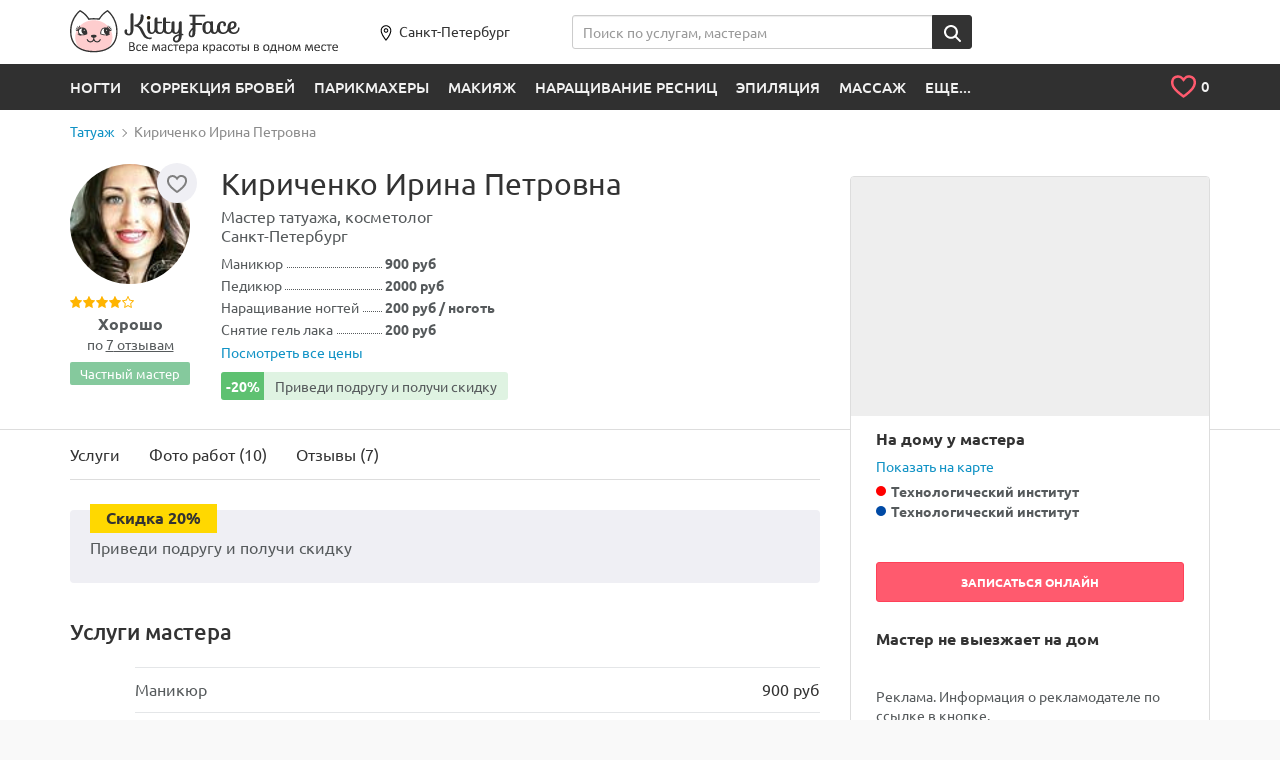

--- FILE ---
content_type: text/html; charset=UTF-8
request_url: https://peterburg.kittyface.ru/master/kirichenko-irina-petrovna/
body_size: 18918
content:
<!DOCTYPE html>
<html lang="ru">

<head>
    <meta name="viewport" content="user-scalable=no, width=device-width, initial-scale=1">

    <meta name="fpaaccept" content="9bd3994d-cab2-4123-ba0b-32173de788fc" />

	<link rel="shortcut icon" href="/local/templates/new/i/favicon.ico" type="image/x-icon">
	<link rel="apple-touch-icon" sizes="180x180" href="/local/templates/new/i/180_180.png">
	<link rel="apple-touch-icon" type="image/x-icon" sizes="114x114" href="/local/templates/new/i/114_114.jpg">
	<link rel="apple-touch-icon" type="image/x-icon" sizes="72x72" href="/local/templates/new/i/72_72.jpg">

		    <meta name='wmail-verification' content='2e7a95c951261d8f9b2a897b4f0bb706' />
	    <meta http-equiv="Content-Type" content="text/html; charset=UTF-8" />
<meta name="description" content="Кириченко Ирина Петровна специальности: татуаж. ✅10 фото работ - смотрите! Цены 😀 от 50 р. 👍Дает гарантию. ✅Запись онлайн в удобное время." />
<link href="/bitrix/js/main/core/css/core.css?16188362163963" type="text/css"  rel="stylesheet" />
<link href="/local/templates/new/all_styles.min.css?1618836221365473" type="text/css"  data-template-style="true"  rel="stylesheet" />
<link href="/local/templates/new/other_styles.css?16337087132471" type="text/css"  data-template-style="true"  rel="stylesheet" />
<link href="/local/components/ca/cookie.consent/templates/.default/style.css?17571543703708" type="text/css"  data-template-style="true"  rel="stylesheet" />
<script type="text/javascript">if(!window.BX)window.BX={message:function(mess){if(typeof mess=='object') for(var i in mess) BX.message[i]=mess[i]; return true;}};</script>
<script type="text/javascript">(window.BX||top.BX).message({'JS_CORE_LOADING':'Загрузка...','JS_CORE_NO_DATA':'- Нет данных -','JS_CORE_WINDOW_CLOSE':'Закрыть','JS_CORE_WINDOW_EXPAND':'Развернуть','JS_CORE_WINDOW_NARROW':'Свернуть в окно','JS_CORE_WINDOW_SAVE':'Сохранить','JS_CORE_WINDOW_CANCEL':'Отменить','JS_CORE_WINDOW_CONTINUE':'Продолжить','JS_CORE_H':'ч','JS_CORE_M':'м','JS_CORE_S':'с','JSADM_AI_HIDE_EXTRA':'Скрыть лишние','JSADM_AI_ALL_NOTIF':'Показать все','JSADM_AUTH_REQ':'Требуется авторизация!','JS_CORE_WINDOW_AUTH':'Войти','JS_CORE_IMAGE_FULL':'Полный размер'});</script>
<script type="text/javascript">(window.BX||top.BX).message({'LANGUAGE_ID':'ru','FORMAT_DATE':'DD.MM.YYYY','FORMAT_DATETIME':'DD.MM.YYYY HH:MI:SS','COOKIE_PREFIX':'BITRIX_SM','SERVER_TZ_OFFSET':'10800','SITE_ID':'s1','SITE_DIR':'/','USER_ID':'','SERVER_TIME':'1769193790','USER_TZ_OFFSET':'0','USER_TZ_AUTO':'Y','bitrix_sessid':'fa1ffee0fa587615b00ca52556e51a61'});</script>


<script type="text/javascript" src="/bitrix/js/main/core/core.js?1618836216112395"></script>
<script type="text/javascript" src="/bitrix/js/main/core/core_fx.js?161883621616538"></script>
<link rel="canonical" href="https://peterburg.kittyface.ru/master/kirichenko-irina-petrovna/">



<script type="text/javascript" src="/local/components/ca/cookie.consent/templates/.default/script.js?17574909616511"></script>
<script type="text/javascript" src="/local/components/ca/site.settings/templates/.default/script.js?17574912622411"></script>


                    
	    	<title>Кириченко Ирина Петровна 👁️👩😀👙татуаж - 🔥7 отзывов, цены от 50 рублей, 🎯запись онлайн, телефон где принимает в Санкт-Петербурге, Технологический институт</title>
    <!-- Yandex.Metrika counter -->
<script type="text/plain" data-cookiegdpr="analytics">
    (function(m,e,t,r,i,k,a){
        m[i]=m[i]||function(){(m[i].a=m[i].a||[]).push(arguments)};
        m[i].l=1*new Date();
        for (var j = 0; j < document.scripts.length; j++) {if (document.scripts[j].src === r) { return; }}
        k=e.createElement(t),a=e.getElementsByTagName(t)[0],k.async=1,k.src=r,a.parentNode.insertBefore(k,a)
    })(window, document,'script','https://mc.yandex.ru/metrika/tag.js?id=43045794', 'ym');

    ym(43045794, 'init', {ssr:true, clickmap:true, ecommerce:"dataLayer", accurateTrackBounce:true, trackLinks:true});
</script>
<noscript><div><img src="https://mc.yandex.ru/watch/43045794" style="position:absolute; left:-9999px;" alt="" /></div></noscript>
<!-- /Yandex.Metrika counter --></head>
<body>
		    <div class="b-layout b-layout--header-static">
		<header class="b-layout__header  b-page-header" id="page-header" >
			<div class="container b-page-header__inner">
				<div class="row">
                    <div class="col-xs-12">
						<figure id="logo">
							<a href="/">
								<img src="/local/templates/new/i/blank.gif" data-src="/local/templates/new/i/logo-header-tinified.svg" class="b-lazy visible-lg visible-md" alt="KittyFace">
								<img src="/local/templates/new/i/blank.gif" data-src="/local/templates/new/i/logo-header-mob-tinified.svg" class="b-lazy visible-sm visible-xs" alt="KittyFace">
								<img src="/local/templates/new/i/blank.gif" data-src="/local/templates/new/i/logo-header-mob-2-tinified.svg" class="b-lazy hidden-xs hidden-sm hidden-md hidden-lg" alt="KittyFace">
							</a>
						</figure>
						<div class="b-page-header__city hidden-xs">
						    							<a href="#city-select-modal" class="b-page-header__city-link" data-toggle="modal">
					            <span class="b-icon b-icon--marker"></span>Санкт-Петербург						    </a>
						</div>
                        <form class="b-page-header__search hidden-xs" action="/search/" method="get">
    <div class="input-group">
        <input type="text" name="q" placeholder="Поиск по услугам, мастерам" data-domain="peterburg" class="form-control js-full-autocomp" autocomplete="off" value="" id="header-search">
        <span class="input-group-btn">
            <button class="btn btn-secondary" title="Найти"><span class="b-icon b-icon--loupe"></span></button>
        </span>
    </div>
</form>                    </div>
				</div>
			</div>

            <div class="b-page-header__post">
                <div class="container">
										<div class="main-menu hmenu hidden-xs">
	<ul>
								    		        <li class="touch-focused notouch-focused">
					<a href="/mastera/nogti/">Ногти</a>
											<div class="hmenu__sm">
							<div class="container">
								<div class="hmenu__sm-cols">
																																															<div class="hmenu__sm-col">
											<ul class="hmenu__sm-inner hmenu__sm-inner--bcols">
																									<li class="hmenu__sm-item"><a href="/mastera/master-manikyura/" class="hmenu__sm-item-inner">Маникюр</a></li>
																									<li class="hmenu__sm-item"><a href="/mastera/master-pedikyura/" class="hmenu__sm-item-inner">Педикюр</a></li>
																																			</ul>
										</div>
																													<div class="hmenu__sm-col">
											<ul class="hmenu__sm-inner hmenu__sm-inner--bcols">
																									<li class="hmenu__sm-item"><a href="/mastera/master-dizayna-nogtey/" class="hmenu__sm-item-inner">Дизайн ногтей</a></li>
																									<li class="hmenu__sm-item"><a href="/mastera/master-narashchivaniya-nogtey/" class="hmenu__sm-item-inner">Наращивание ногтей</a></li>
																																			</ul>
										</div>
																													<div class="hmenu__sm-col">
											<ul class="hmenu__sm-inner hmenu__sm-inner--bcols">
																									<li class="hmenu__sm-item"><a href="/mastera/protezirovanie-nogtey/" class="hmenu__sm-item-inner">Протезирование ногтей</a></li>
																																			</ul>
										</div>
																	</div>
							</div>
						</div>
							        </li>
		    		    				    		        <li class="touch-focused notouch-focused">
					<a href="/mastera/master-korrektsii-brovey/">Коррекция бровей</a>
											<div class="hmenu__sm">
							<div class="container">
								<div class="hmenu__sm-cols">
																																															<div class="hmenu__sm-col">
											<ul class="hmenu__sm-inner hmenu__sm-inner--bcols">
																									<li class="hmenu__sm-item"><a href="/mastera/master-okrashivaniya-brovey/" class="hmenu__sm-item-inner">Окрашивание бровей</a></li>
																									<li class="hmenu__sm-item"><a href="/mastera/master-modelirovaniya-brovey/" class="hmenu__sm-item-inner">Моделирование бровей</a></li>
																									<li class="hmenu__sm-item"><a href="/mastera/master-korrektsii-brovey-klassicheskaya/" class="hmenu__sm-item-inner">Коррекция бровей классическая</a></li>
																									<li class="hmenu__sm-item"><a href="/mastera/master-laminirovaniya-brovey/" class="hmenu__sm-item-inner">Ламинирование бровей</a></li>
																																			</ul>
										</div>
																													<div class="hmenu__sm-col">
											<ul class="hmenu__sm-inner hmenu__sm-inner--bcols">
																									<li class="hmenu__sm-item"><a href="/mastera/master-korrektsii-brovey-nityu/" class="hmenu__sm-item-inner">Коррекция бровей нитью</a></li>
																									<li class="hmenu__sm-item"><a href="/mastera/master-korrektsii-brovey-voskom/" class="hmenu__sm-item-inner">Коррекция бровей воском</a></li>
																									<li class="hmenu__sm-item"><a href="/mastera/master-korrektsii-muzhskikh-brovey/" class="hmenu__sm-item-inner">Коррекция мужских бровей</a></li>
																									<li class="hmenu__sm-item"><a href="/mastera/shugaring-brovey/" class="hmenu__sm-item-inner">Шугаринг бровей</a></li>
																																			</ul>
										</div>
																													<div class="hmenu__sm-col">
											<ul class="hmenu__sm-inner hmenu__sm-inner--bcols">
																									<li class="hmenu__sm-item"><a href="/mastera/obuchenie-korrektsii-brovey/" class="hmenu__sm-item-inner">Обучение коррекции бровей</a></li>
																									<li class="hmenu__sm-item"><a href="/mastera/master-narashchivaniya-brovey/" class="hmenu__sm-item-inner">Наращивание бровей</a></li>
																																			</ul>
										</div>
																	</div>
							</div>
						</div>
							        </li>
		    		    				    		        <li class="touch-focused notouch-focused">
					<a href="/mastera/parikmakhery/">Парикмахеры</a>
											<div class="hmenu__sm">
							<div class="container">
								<div class="hmenu__sm-cols">
																																															<div class="hmenu__sm-col">
											<ul class="hmenu__sm-inner hmenu__sm-inner--bcols">
																									<li class="hmenu__sm-item"><a href="/mastera/master-prichesok/" class="hmenu__sm-item-inner">Прически</a></li>
																									<li class="hmenu__sm-item"><a href="/mastera/master-ukladki/" class="hmenu__sm-item-inner">Укладка волос</a></li>
																									<li class="hmenu__sm-item"><a href="/mastera/parikmakher/" class="hmenu__sm-item-inner">Стрижка</a></li>
																									<li class="hmenu__sm-item"><a href="/mastera/master-po-okrashivaniyu-volos/" class="hmenu__sm-item-inner">Окрашивание волос</a></li>
																									<li class="hmenu__sm-item"><a href="/mastera/master-vypryamleniya-volos/" class="hmenu__sm-item-inner">Выпрямление волос</a></li>
																																			</ul>
										</div>
																													<div class="hmenu__sm-col">
											<ul class="hmenu__sm-inner hmenu__sm-inner--bcols">
																									<li class="hmenu__sm-item"><a href="/mastera/vrach-po-lecheniyu-volos/" class="hmenu__sm-item-inner">Лечение волос</a></li>
																									<li class="hmenu__sm-item"><a href="/mastera/master-narashchivaniya-volos/" class="hmenu__sm-item-inner">Наращивание волос</a></li>
																									<li class="hmenu__sm-item"><a href="/mastera/master-laminirovaniya-volos/" class="hmenu__sm-item-inner">Ламинирование волос</a></li>
																									<li class="hmenu__sm-item"><a href="/mastera/master-khimicheskoy-zavivki-volos/" class="hmenu__sm-item-inner">Химическая завивка волос</a></li>
																									<li class="hmenu__sm-item"><a href="/mastera/obuchenie-parikmakherskomu-iskusstvu/" class="hmenu__sm-item-inner">Обучение парикмахерскому искусству</a></li>
																																			</ul>
										</div>
																													<div class="hmenu__sm-col">
											<ul class="hmenu__sm-inner hmenu__sm-inner--bcols">
																									<li class="hmenu__sm-item"><a href="/mastera/master-mytya-golovy/" class="hmenu__sm-item-inner">Мытье головы</a></li>
																									<li class="hmenu__sm-item"><a href="/mastera/parikmakher-stilist/" class="hmenu__sm-item-inner">Парикмахер стилист</a></li>
																									<li class="hmenu__sm-item"><a href="/mastera/barbery/" class="hmenu__sm-item-inner">Барберы</a></li>
																																			</ul>
										</div>
																	</div>
							</div>
						</div>
							        </li>
		    		    				    		        <li class="touch-focused notouch-focused">
					<a href="/mastera/master-makiyazha/">Макияж</a>
											<div class="hmenu__sm">
							<div class="container">
								<div class="hmenu__sm-cols">
																																															<div class="hmenu__sm-col">
											<ul class="hmenu__sm-inner hmenu__sm-inner--bcols">
																									<li class="hmenu__sm-item"><a href="/mastera/master-vechernego-makiyazha/" class="hmenu__sm-item-inner">Вечерний макияж</a></li>
																									<li class="hmenu__sm-item"><a href="/mastera/master-dnevnogo-makiyazha/" class="hmenu__sm-item-inner">Дневной макияж</a></li>
																									<li class="hmenu__sm-item"><a href="/mastera/master-makiyazha-dlya-fotosessii/" class="hmenu__sm-item-inner">Макияж для фотосессии</a></li>
																									<li class="hmenu__sm-item"><a href="/mastera/master-vozrastnogo-makiyazha/" class="hmenu__sm-item-inner">Возрастной макияж</a></li>
																									<li class="hmenu__sm-item"><a href="/mastera/master-obucheniya-makiyazhu/" class="hmenu__sm-item-inner">Обучение макияжу</a></li>
																																			</ul>
										</div>
																													<div class="hmenu__sm-col">
											<ul class="hmenu__sm-inner hmenu__sm-inner--bcols">
																									<li class="hmenu__sm-item"><a href="/mastera/master-estestvennogo-makiyazha/" class="hmenu__sm-item-inner">Естественный макияж</a></li>
																									<li class="hmenu__sm-item"><a href="/mastera/master-makiyazha-na-vypusknoy/" class="hmenu__sm-item-inner">Макияж на выпускной</a></li>
																									<li class="hmenu__sm-item"><a href="/mastera/master-smoki-ays/" class="hmenu__sm-item-inner">Смоки айс макияж</a></li>
																									<li class="hmenu__sm-item"><a href="/mastera/master-fantaziynogo-i-kreativnyy-makiyazh/" class="hmenu__sm-item-inner">Фантазийный и креативный макияж</a></li>
																									<li class="hmenu__sm-item"><a href="/mastera/master-detskogo-makiyazha/" class="hmenu__sm-item-inner">Детский макияж</a></li>
																																			</ul>
										</div>
																													<div class="hmenu__sm-col">
											<ul class="hmenu__sm-inner hmenu__sm-inner--bcols">
																									<li class="hmenu__sm-item"><a href="/mastera/master-ekspress-makiyazha/" class="hmenu__sm-item-inner">Экспресс макияж</a></li>
																									<li class="hmenu__sm-item"><a href="/mastera/master-muzhskogo-makiyazha/" class="hmenu__sm-item-inner">Мужской макияж</a></li>
																									<li class="hmenu__sm-item"><a href="/mastera/vremennye-tatu/" class="hmenu__sm-item-inner">Временные тату</a></li>
																									<li class="hmenu__sm-item"><a href="/mastera/master-klubnogo-makiyazha/" class="hmenu__sm-item-inner">Клубный макияж</a></li>
																																				    <li class="hmenu__sm-item hmenu__sm-item--more"><a href="/mastera/master-makiyazha/" class="hmenu__sm-item-inner">… показать все</a></li>
																							</ul>
										</div>
																	</div>
							</div>
						</div>
							        </li>
		    		    				    		        <li class="touch-focused notouch-focused">
					<a href="/mastera/master-narashchivaniya-resnits/">Наращивание ресниц</a>
											<div class="hmenu__sm">
							<div class="container">
								<div class="hmenu__sm-cols">
																																															<div class="hmenu__sm-col">
											<ul class="hmenu__sm-inner hmenu__sm-inner--bcols">
																									<li class="hmenu__sm-item"><a href="/mastera/master-laminirovaniya-resnits/" class="hmenu__sm-item-inner">Ламинирование ресниц</a></li>
																									<li class="hmenu__sm-item"><a href="/mastera/master-poresnichnogo-narashchivaniya-resnits/" class="hmenu__sm-item-inner">Поресничное наращивание ресниц</a></li>
																									<li class="hmenu__sm-item"><a href="/mastera/master-okrashivaniya-resnits/" class="hmenu__sm-item-inner">Окрашивание ресниц</a></li>
																									<li class="hmenu__sm-item"><a href="/mastera/master-po-snyatiyu-i-korrektsii-narashchennykh-resnits/" class="hmenu__sm-item-inner">Снятие и коррекция наращенных ресниц</a></li>
																									<li class="hmenu__sm-item"><a href="/mastera/master-po-narashchivaniyu-ugolkov-resnits/" class="hmenu__sm-item-inner">Наращивание уголков ресниц</a></li>
																																			</ul>
										</div>
																													<div class="hmenu__sm-col">
											<ul class="hmenu__sm-inner hmenu__sm-inner--bcols">
																									<li class="hmenu__sm-item"><a href="/mastera/obyemnoe-narashchivanie/" class="hmenu__sm-item-inner">Объемное наращивание</a></li>
																									<li class="hmenu__sm-item"><a href="/mastera/master-molekulyarnogo-vosstanovleniya-resnits/" class="hmenu__sm-item-inner">Молекулярное восстановление ресниц</a></li>
																									<li class="hmenu__sm-item"><a href="/mastera/master-zavivki-resnits/" class="hmenu__sm-item-inner">Завивка ресниц</a></li>
																									<li class="hmenu__sm-item"><a href="/mastera/master-po-narashchivaniyu-resnits-puchkami/" class="hmenu__sm-item-inner">Наращивание ресниц пучками</a></li>
																									<li class="hmenu__sm-item"><a href="/mastera/master-narashchivaniya-tsvetnykh-resnits/" class="hmenu__sm-item-inner">Наращивание цветных ресниц</a></li>
																																			</ul>
										</div>
																													<div class="hmenu__sm-col">
											<ul class="hmenu__sm-inner hmenu__sm-inner--bcols">
																									<li class="hmenu__sm-item"><a href="/mastera/master-po-obucheniyu-narashchivaniyu-resnits/" class="hmenu__sm-item-inner">Обучение наращиванию ресниц</a></li>
																									<li class="hmenu__sm-item"><a href="/mastera/master-dekora-resnits/" class="hmenu__sm-item-inner">Декор ресниц</a></li>
																									<li class="hmenu__sm-item"><a href="/mastera/nakladnye-resnitsy/" class="hmenu__sm-item-inner">Накладные ресницы</a></li>
																									<li class="hmenu__sm-item"><a href="/mastera/master-po-narashchivaniyu-resnits-norkoy/" class="hmenu__sm-item-inner">Наращивание ресниц норкой</a></li>
																																				    <li class="hmenu__sm-item hmenu__sm-item--more"><a href="/mastera/master-narashchivaniya-resnits/" class="hmenu__sm-item-inner">… показать все</a></li>
																							</ul>
										</div>
																	</div>
							</div>
						</div>
							        </li>
		    		    				    		        <li class="touch-focused notouch-focused">
					<a href="/mastera/master-epilyatsii/">Эпиляция</a>
											<div class="hmenu__sm">
							<div class="container">
								<div class="hmenu__sm-cols">
																																															<div class="hmenu__sm-col">
											<ul class="hmenu__sm-inner hmenu__sm-inner--bcols">
																									<li class="hmenu__sm-item"><a href="/mastera/master-epilyatsii-glubokogo-bikini/" class="hmenu__sm-item-inner">Эпиляция глубокого бикини</a></li>
																									<li class="hmenu__sm-item"><a href="/mastera/master-epilyatsii-podmyshek/" class="hmenu__sm-item-inner">Эпиляция подмышек</a></li>
																									<li class="hmenu__sm-item"><a href="/mastera/master-epilyatsii-nog/" class="hmenu__sm-item-inner">Эпиляция ног</a></li>
																									<li class="hmenu__sm-item"><a href="/mastera/master-shugaringa/" class="hmenu__sm-item-inner">Шугаринг</a></li>
																									<li class="hmenu__sm-item"><a href="/mastera/master-epilyatsii-goleni/" class="hmenu__sm-item-inner">Эпиляция голени</a></li>
																																			</ul>
										</div>
																													<div class="hmenu__sm-col">
											<ul class="hmenu__sm-inner hmenu__sm-inner--bcols">
																									<li class="hmenu__sm-item"><a href="/mastera/master-epilyatsii-ruk/" class="hmenu__sm-item-inner">Эпиляция рук</a></li>
																									<li class="hmenu__sm-item"><a href="/mastera/master-epilyatsii-klassicheskogo-bikini/" class="hmenu__sm-item-inner">Эпиляция классического бикини</a></li>
																									<li class="hmenu__sm-item"><a href="/mastera/master-epilyatsii-ruk-do-loktya/" class="hmenu__sm-item-inner">Эпиляция рук до локтя</a></li>
																									<li class="hmenu__sm-item"><a href="/mastera/master-epilyatsii-verkhney-guby/" class="hmenu__sm-item-inner">Эпиляция верхней губы</a></li>
																									<li class="hmenu__sm-item"><a href="/mastera/master-epilyatsii-bedra/" class="hmenu__sm-item-inner">Эпиляция бедра</a></li>
																																			</ul>
										</div>
																													<div class="hmenu__sm-col">
											<ul class="hmenu__sm-inner hmenu__sm-inner--bcols">
																									<li class="hmenu__sm-item"><a href="/mastera/master-epilyatsii-voskom/" class="hmenu__sm-item-inner">Эпиляция воском</a></li>
																									<li class="hmenu__sm-item"><a href="/mastera/master-epilyatsii-zhivota/" class="hmenu__sm-item-inner">Эпиляция живота</a></li>
																									<li class="hmenu__sm-item"><a href="/mastera/master-epilyatsii-yagodits/" class="hmenu__sm-item-inner">Эпиляция ягодиц</a></li>
																									<li class="hmenu__sm-item"><a href="/mastera/master-epilyatsii-na-litse/" class="hmenu__sm-item-inner">Эпиляция на лице</a></li>
																																				    <li class="hmenu__sm-item hmenu__sm-item--more"><a href="/mastera/master-epilyatsii/" class="hmenu__sm-item-inner">… показать все</a></li>
																							</ul>
										</div>
																	</div>
							</div>
						</div>
							        </li>
		    		    				    		        <li class="touch-focused notouch-focused">
					<a href="/mastera/massazhist/">Массаж</a>
											<div class="hmenu__sm">
							<div class="container">
								<div class="hmenu__sm-cols">
																																															<div class="hmenu__sm-col">
											<ul class="hmenu__sm-inner hmenu__sm-inner--bcols">
																									<li class="hmenu__sm-item"><a href="/mastera/master-klassicheskogo-massazha/" class="hmenu__sm-item-inner">Классический массаж</a></li>
																									<li class="hmenu__sm-item"><a href="/mastera/master-antitsellyulitnogo-massazha/" class="hmenu__sm-item-inner">Антицеллюлитный массаж</a></li>
																									<li class="hmenu__sm-item"><a href="/mastera/master-massazha-litsa/" class="hmenu__sm-item-inner">Массаж лица</a></li>
																									<li class="hmenu__sm-item"><a href="/mastera/master-massazha-spiny/" class="hmenu__sm-item-inner">Массаж спины</a></li>
																									<li class="hmenu__sm-item"><a href="/mastera/master-massazha-sheyno-vorotnikovoy-zony/" class="hmenu__sm-item-inner">Массаж шейно воротниковой зоны</a></li>
																																			</ul>
										</div>
																													<div class="hmenu__sm-col">
											<ul class="hmenu__sm-inner hmenu__sm-inner--bcols">
																									<li class="hmenu__sm-item"><a href="/mastera/master-limfodrenazhnogo-massazha/" class="hmenu__sm-item-inner">Лимфодренажный массаж</a></li>
																									<li class="hmenu__sm-item"><a href="/mastera/master-massazha-nog-i-stop/" class="hmenu__sm-item-inner">Массаж ног и стоп</a></li>
																									<li class="hmenu__sm-item"><a href="/mastera/master-lechebno-ozdorovitelnogo-massazha/" class="hmenu__sm-item-inner">Лечебно оздоровительный массаж</a></li>
																									<li class="hmenu__sm-item"><a href="/mastera/master-detskogo-massazha/" class="hmenu__sm-item-inner">Детский массаж</a></li>
																									<li class="hmenu__sm-item"><a href="/mastera/master-medovogo-massazha/" class="hmenu__sm-item-inner">Медовый массаж</a></li>
																																			</ul>
										</div>
																													<div class="hmenu__sm-col">
											<ul class="hmenu__sm-inner hmenu__sm-inner--bcols">
																									<li class="hmenu__sm-item"><a href="/mastera/master-banochnogo-massazha/" class="hmenu__sm-item-inner">Баночный массаж</a></li>
																									<li class="hmenu__sm-item"><a href="/mastera/master-sportivnogo-massazha/" class="hmenu__sm-item-inner">Спортивный массаж</a></li>
																									<li class="hmenu__sm-item"><a href="/mastera/master-massazha-ruk/" class="hmenu__sm-item-inner">Массаж рук</a></li>
																									<li class="hmenu__sm-item"><a href="/mastera/master-massazha-golovy/" class="hmenu__sm-item-inner">Массаж головы</a></li>
																																				    <li class="hmenu__sm-item hmenu__sm-item--more"><a href="/mastera/massazhist/" class="hmenu__sm-item-inner">… показать все</a></li>
																							</ul>
										</div>
																	</div>
							</div>
						</div>
							        </li>
		    		    				    		        		    		    				    		        		    		    				    		        		    		    				    		        		    		    				    		        		    		    				    		        		    		    				    		        		    		    				    		        		    		    				    		        		    		    				    		        		    		    				    		        		    		    				    		        		    		    				    		        		    		    				    		        		    		    				    		        		    		    				    		        		    		    				    		        		    		    				    		        		    		    				    		        		    		    				    		        		    		    				    		        		    		    				    		        		    		    				    		        		    		    				<li class="touch-focused notouch-focused">
			<a href="#">ЕЩЕ...</a>
		    <div class="hmenu__sm">
				<div class="container">
					<div class="hmenu__sm-cols">
																																<div class="hmenu__sm-col">
								<ul class="hmenu__sm-inner hmenu__sm-inner--bcols">
																			<li class="hmenu__sm-item"><a href="/mastera/vrach-allergologii/" class="hmenu__sm-item-inner">Аллергология</a></li>
																			<li class="hmenu__sm-item"><a href="/mastera/arenda-kabinetov-v-salonakh/" class="hmenu__sm-item-inner">Аренда кабинетов в салонах</a></li>
																			<li class="hmenu__sm-item"><a href="/mastera/vrach-biorevitalizatsii/" class="hmenu__sm-item-inner">Биоревитализация</a></li>
																			<li class="hmenu__sm-item"><a href="/mastera/master-dermatologii/" class="hmenu__sm-item-inner">Дерматология</a></li>
																			<li class="hmenu__sm-item"><a href="/mastera/dietolog/" class="hmenu__sm-item-inner">Диетология</a></li>
																			<li class="hmenu__sm-item"><a href="/mastera/master-zagara/" class="hmenu__sm-item-inner">Загар</a></li>
																			<li class="hmenu__sm-item"><a href="/mastera/kosmetolog/" class="hmenu__sm-item-inner">Косметологи</a></li>
																			<li class="hmenu__sm-item"><a href="/mastera/kosmetolog/" class="hmenu__sm-item-inner">Косметологи</a></li>
																	</ul>
							</div>
																				<div class="hmenu__sm-col">
								<ul class="hmenu__sm-inner hmenu__sm-inner--bcols">
																			<li class="hmenu__sm-item"><a href="/mastera/mezoterapevt/" class="hmenu__sm-item-inner">Мезотерапия</a></li>
																			<li class="hmenu__sm-item"><a href="/mastera/manualnyy-terapevt/" class="hmenu__sm-item-inner">Мануальная терапия</a></li>
																			<li class="hmenu__sm-item"><a href="/mastera/poshiv-odezhdy/" class="hmenu__sm-item-inner">Пошив одежды</a></li>
																			<li class="hmenu__sm-item"><a href="/mastera/master-pilinga/" class="hmenu__sm-item-inner">Пилинг</a></li>
																			<li class="hmenu__sm-item"><a href="/mastera/pirsing/" class="hmenu__sm-item-inner">Пирсинг</a></li>
																			<li class="hmenu__sm-item"><a href="/mastera/vrach-plasticheskoy-khirurgii/" class="hmenu__sm-item-inner">Пластическая хирургия</a></li>
																			<li class="hmenu__sm-item"><a href="/mastera/rukodelie/" class="hmenu__sm-item-inner">Рукоделие</a></li>
																			<li class="hmenu__sm-item"><a href="/mastera/refleksoterapevt/" class="hmenu__sm-item-inner">Рефлексотерапия</a></li>
																	</ul>
							</div>
																				<div class="hmenu__sm-col">
								<ul class="hmenu__sm-inner hmenu__sm-inner--bcols">
																			<li class="hmenu__sm-item"><a href="/mastera/stilist/" class="hmenu__sm-item-inner">Стилист имиджмейкер</a></li>
																			<li class="hmenu__sm-item"><a href="/mastera/svadebnyy-stilist/" class="hmenu__sm-item-inner">Свадебный стилист</a></li>
																			<li class="hmenu__sm-item"><a href="/mastera/master-spa-protsedur/" class="hmenu__sm-item-inner">Спа процедуры</a></li>
																			<li class="hmenu__sm-item"><a href="/mastera/tatuirovki/" class="hmenu__sm-item-inner">Татуировки</a></li>
																			<li class="hmenu__sm-item"><a href="/mastera/master-tatuazha/" class="hmenu__sm-item-inner">Татуаж</a></li>
																			<li class="hmenu__sm-item"><a href="/mastera/trikholog/" class="hmenu__sm-item-inner">Трихология</a></li>
																			<li class="hmenu__sm-item"><a href="/mastera/fotograf/" class="hmenu__sm-item-inner">Фотограф</a></li>
																	</ul>
							</div>
											</div>
				</div>
			</div>
		</li>
	</ul>
</div>
<div style="height: 0; width: 0; position: absolute; top: -99999px; left: 0; visibility: hidden;"><svg xmlns="http://www.w3.org/2000/svg" xmlns:xlink="http://www.w3.org/1999/xlink"><symbol viewBox="2.8 -2 7.7 13.3" id="icon-chevron-left" xmlns="http://www.w3.org/2000/svg"><path d="M10.2 9.5c.4.4.4 1 0 1.4-.4.4-1 .4-1.4 0L3.1 5.3c-.4-.4-.4-1 0-1.4l5.6-5.6c.4-.4 1-.4 1.4 0 .4.4.4 1 0 1.4L5.2 4.6l5 4.9z"/></symbol></svg></div>                    <ul id="top_tools">
    <li>
        <div class="b-page-header__my-fav dropdown dropdown-cart">
            <div class="b-page-header__my-fav-link dropdown-toggle">
                <span class="b-icon b-icon--heart-empty"></span>
                <span class="b-page-header__my-fav-link-num"><i id="fcnt" data-count="0">0</i></span>
            </div>
            <ul class="dropdown-menu hidden" id="cart_items">
                                <li class="js-noreplace">
                </li>
            </ul>
        </div>
    </li>
</ul>
					                </div>
            </div>
		</header>
		            <!-- dynamic content -->
			<div id="position" class="b-layout__breadcrumbs b-breadcrumbs">
				<div class="container">
					<ul class="b-breadcrumbs__list" itemscope itemtype="http://schema.org/BreadcrumbList" ><li itemprop="itemListElement" itemscope itemtype="http://schema.org/ListItem"><a itemprop="item" href="https://peterburg.kittyface.ru/mastera/master-tatuazha/"><span itemprop="name">Татуаж</span></a><meta itemprop="position" content="1"></li><li><span><span>Кириченко Ирина Петровна</span></span</li></ul>				</div>
			</div>
            <!-- dynamic content end -->
		<main class="b-layout__content mod_m">
  <article itemscope itemtype="http://schema.org/Product" class="mod_m">
    <div class="container">
      <div class="row">
        <div class="col-xs-12 col-md-8 b-master">
		            <div class="b-master__info">
            <div class="b-master__avatar-wrapper">
              <div class="b-fav b-fav_m">
                <a href="" class="b-fav__link js-favorite " data-active-class="b-fav__link--active"  data-id="1698838">
                                        <span class="js-icon b-icon b-icon--heart-empty"></span>
                                  </a>
              </div>
              <div class="b-master__avatar">
                  <img src="https://pic1.kittyface.ru/upload/resize_cache/iblock/814/90_90_2/814a9007f86298fd03b5b8462ab9b767.jpg" itemprop="image" width="120" height="120" alt="Кириченко Ирина Петровна мастер татуажа, косметолог, Санкт-Петербург">
              </div>
                                <div itemprop="aggregateRating" itemscope itemtype="http://schema.org/AggregateRating">
                    <div class="b-rate">
                      <meta itemprop="worstRating" content="1">
                      <meta itemprop="bestRating" content="5">
                      <meta itemprop="ratingValue" content="4.1">
                      <span class="b-rate__stars">
                                                                                    <span class="b-rate__star"><span class="b-icon b-icon--star"></span></span>
                                                                                                                <span class="b-rate__star"><span class="b-icon b-icon--star"></span></span>
                                                                                                                <span class="b-rate__star"><span class="b-icon b-icon--star"></span></span>
                                                                                                                <span class="b-rate__star"><span class="b-icon b-icon--star"></span></span>
                                                                                                                                                    <span class="b-rate__star"><span class="b-icon b-icon--star-empty"></span></span>
                                                                                                          </span>
                    </div>
                    <div class="b-master__txt_big text-center">
                      <b>Хорошо</b>
                    </div>
                    <div class="b-master__txt text-center">
                      по <a href="#master-reviews" class="b-master__txt-lnk"><span itemprop="reviewCount">7</span> отзывам</a>
                    </div>
                  </div>
                                                                  <span class="b-label b-label--distance">Частный мастер</span>
                                            </div>
            <div>
              <h1>
                <span class="b-master__name" itemprop="name">Кириченко Ирина Петровна</span>
                <span class="b-master__prof" itemprop="description">
                    Мастер татуажа, косметолог <br />Санкт-Петербург                </span>
              </h1>

                                <div class="b-map-list">
                                            <div class="b-map-list__item" itemprop="offers" itemscope itemtype="http://schema.org/Offer">
                          <div class="b-map-list__item_left"><span itemprop="name">Маникюр</span></div>
                          <div class="b-map-list__item_right"><b>900 руб</b></div>
						  <meta itemprop="price" content="900">
                          <meta itemprop="priceCurrency" content="RUB">
                        </div>
                                            <div class="b-map-list__item" itemprop="offers" itemscope itemtype="http://schema.org/Offer">
                          <div class="b-map-list__item_left"><span itemprop="name">Педикюр</span></div>
                          <div class="b-map-list__item_right"><b>2000 руб</b></div>
						  <meta itemprop="price" content="2000">
                          <meta itemprop="priceCurrency" content="RUB">
                        </div>
                                            <div class="b-map-list__item" itemprop="offers" itemscope itemtype="http://schema.org/Offer">
                          <div class="b-map-list__item_left"><span itemprop="name">Наращивание ногтей</span></div>
                          <div class="b-map-list__item_right"><b>200 руб / ноготь</b></div>
						  <meta itemprop="price" content="200">
                          <meta itemprop="priceCurrency" content="RUB">
                        </div>
                                            <div class="b-map-list__item" itemprop="offers" itemscope itemtype="http://schema.org/Offer">
                          <div class="b-map-list__item_left"><span itemprop="name">Снятие гель лака</span></div>
                          <div class="b-map-list__item_right"><b>200 руб</b></div>
						  <meta itemprop="price" content="200">
                          <meta itemprop="priceCurrency" content="RUB">
                        </div>
                                      </div>
                  <div class="text-left">
                    <a class="b-map-list__link" href="#prices" rel="nofollow">Посмотреть все цены</a>
                  </div>
                                              <div class="b-label-actions">
                    <a href="#action1" class="b-label-action">
                      <span class="b-label-action__value">-20%</span>
                                                <span class="b-label-action__txt">Приведи подругу и получи скидку</span>
                                          </a>
                  </div>
                          </div>
          </div>
        </div>

        <div class="col-xs-12 col-md-4 pull-right">
          <div class="b-master__data">

            <div class="section">
                                <div class="b-master__data-map js-profile-map" data-title="Адрес мастера" id="profile_map" data-coords="[[[59.916342,30.318545]]]"></div>

                  <div class="b-master__data-place">

                                                                <div class="b-place">
                          <div class="b-place__name">
                                                                <a>На дому у мастера</a>
                                                        </div>
                          <div class="b-place__address">
                            <div class="h3"><a rel="nofollow" class="b-place__address-text js-ymap-link" href="#map-modal" data-title="Адрес мастера" data-toggle="modal" data-coord="[[59.916342,30.318545]]">Показать на карте</a></div>
                                                            <span class="b-place__metro">
                                                                        <span class="b-metro">
                                          <span class="station-circle" style="background:#FF0000;"></span>
                                          Технологический институт                                      </span>
                                                                        <span class="b-metro">
                                          <span class="station-circle" style="background:#004AA5;"></span>
                                          Технологический институт                                      </span>
                                                                  </span>
                                                      </div>
                                                  </div>
                                      </div>
              
              <div class="b-master__data-main">
                <div class="b-master__data-main-btns">

                  				                                                    <a rel="nofollow" class="btn btn-primary btn-lg btn-block js-master-online js-ya-direct-goal" href="#" onclick="window.open('ht'+'tp'+'s:'+'//'+'ca'+'ke'+'.r'+'ul'+'ea'+'dc'+'li'+'ck'+'.r'+'u/'+'go'+'/4'+'0f'+'86'+'08'+'1a'+'bc'+'ab'+'c3'+'1?'+'dl'+'=h'+'tt'+'ps'+':/'+'/p'+'ro'+'fi'+'.r'+'u/'+'kr'+'as'+'ot'+'a/'+'?s'+'ea'+'ml'+'es'+'s='+'1&'+'ta'+'bN'+'am'+'e='+'OR'+'DE'+'R&'+'su'+'b1'+'=k'+'it'+'ty'+'fa'+'ce', '_blank')">Записаться онлайн</a>
                        				                  </div>
              </div>

                                <div class="b-master__housecall">
                      <div class="b-master__housecall-title">
                                                        Мастер не выезжает на дом
                                                </div>
                  </div>
              
              <div class="b-master__data-main">
                  <p>Реклама. Информация о рекламодателе по ссылке в кнопке.</p>
              </div>

            </div>

          </div>
        </div>

        <div class="col-xs-12 col-md-8 b-master-info">
          <ul class="b-tabs">
                          <li><a href="#prices">Услуги</a></li>
                                                  <li><a href="#master-photos">Фото работ (10)</a></li>
                                      <li><a href="#master-reviews">Отзывы (7)</a></li>
                      </ul>
                        <div class="b-actions">
                <div class="b-actions__title"></div>
                <div class="b-actions__inner row">
                                                                                                <div class="col-xs-12">
                                <div id="action1" class="b-action">
                                  <h3 class="b-action__value">Скидка 20%</h3>
                                  <div class="b-action__txt">Приведи подругу и получи скидку</div>
                                </div>
                              </div>
                                                                                  </div>
              </div>
          
                        <section id="prices" class="b-services-price b-services-price_m">
                <div class="b-services-price__content">
                  <div class="b-title_card-full">
                    <div>
                      <h2>Услуги мастера</h2>
                    </div>
                                      </div>
                  <div class="b-services-price__table" id="price_list">
                                                                                                                                                                <div class="b-services-price__item  ">
                                    <div class="b-services-price__item-title">
                                      Маникюр                                                                                                                </div>
                                    <div class="b-services-price__item-price">
                                        										900 руб                                    </div>
                                  </div>
                                                                                                  <div class="b-services-price__item  ">
                                    <div class="b-services-price__item-title">
                                      Педикюр                                                                                                                </div>
                                    <div class="b-services-price__item-price">
                                        										2000 руб                                    </div>
                                  </div>
                                                                                                  <div class="b-services-price__item  ">
                                    <div class="b-services-price__item-title">
                                      Наращивание ногтей                                                                                <small>Донаращивание ноготка, сломанные уголки</small>
                                                                                                                </div>
                                    <div class="b-services-price__item-price">
                                        										200 руб / ноготь                                    </div>
                                  </div>
                                                                                                  <div class="b-services-price__item  ">
                                    <div class="b-services-price__item-title">
                                      Снятие гель лака                                                                                                                </div>
                                    <div class="b-services-price__item-price">
                                        										200 руб                                    </div>
                                  </div>
                                                                                                  <div class="b-services-price__item  ">
                                    <div class="b-services-price__item-title">
                                      Дизайн ногтей                                                                                                                </div>
                                    <div class="b-services-price__item-price">
                                        										50 руб / ноготь                                    </div>
                                  </div>
                                                                                                  <div class="b-services-price__item  ">
                                    <div class="b-services-price__item-title">
                                      Гелевый маникюр                                                                                <small>Комбинированный маникюр с покрытием гель-лак</small>
                                                                                                                </div>
                                    <div class="b-services-price__item-price">
                                        										1300 руб                                    </div>
                                  </div>
                                                                                                  <div class="b-services-price__item  hidden">
                                    <div class="b-services-price__item-title">
                                      Комбинированный маникюр                                                                                <small>Без покрытия</small>
                                                                                                                </div>
                                    <div class="b-services-price__item-price">
                                        										900 руб                                    </div>
                                  </div>
                                                                                                  <div class="b-services-price__item  hidden">
                                    <div class="b-services-price__item-title">
                                      Покрытие ногтей биогелем                                                                                <small>Цена за все ноготки</small>
                                                                                                                </div>
                                    <div class="b-services-price__item-price">
                                        										500 руб                                    </div>
                                  </div>
                                                                                                  <div class="b-services-price__item  hidden">
                                    <div class="b-services-price__item-title">
                                      Укрепление ногтей акрилом                                                                                <small>Цена за все ноготки</small>
                                                                                                                </div>
                                    <div class="b-services-price__item-price">
                                        										300 руб                                    </div>
                                  </div>
                                                                                                  <div class="b-services-price__item  hidden">
                                    <div class="b-services-price__item-title">
                                      Аппаратное снятие гель лака                                                                                                                </div>
                                    <div class="b-services-price__item-price">
                                        										200 руб                                    </div>
                                  </div>
                                                                                                  <div class="b-services-price__item  hidden">
                                    <div class="b-services-price__item-title">
                                      Стразы на ногтях                                                                                                                </div>
                                    <div class="b-services-price__item-price">
                                        										50 руб / ноготь                                    </div>
                                  </div>
                                                                                                                                                                                                                                    <div class="b-services-price__item  hidden">
                                    <div class="b-services-price__item-title">
                                      Классический педикюр                                                                                <small>Педикюр с замачиванием и обработка педикюрной щеткой</small>
                                                                                                                </div>
                                    <div class="b-services-price__item-price">
                                        										1800 руб                                    </div>
                                  </div>
                                                                                                  <div class="b-services-price__item  hidden">
                                    <div class="b-services-price__item-title">
                                      Аппаратный педикюр                                                                                                                </div>
                                    <div class="b-services-price__item-price">
                                        										2000 руб                                    </div>
                                  </div>
                                                                                                  <div class="b-services-price__item  hidden">
                                    <div class="b-services-price__item-title">
                                      Комбинированный педикюр                                                                                <small>Комбинированный педикюр с косметикой, фрезами и щеткой</small>
                                                                                                                </div>
                                    <div class="b-services-price__item-price">
                                        										2200 руб                                    </div>
                                  </div>
                                                                                                                                                                        <div class="b-services-price__item hidden">
                                <div class="b-services-price__item-title">
                                  <div class="h3"><b>Татуаж</b></div>
                                                                                                                                                <a href="https://pic1.kittyface.ru/upload/iblock/f4e/f4e2656a168584523f82bf88bdb82cc8.jpg" data-caption="<span><b>Работа мастера:</b> Кириченко Ирины Петровны</span> <b>Татуаж бровей - цена после консультации</b><br /><b>Татуаж глаз - 3000 руб</b><br /><b>Татуаж губ - 3000 руб</b><br />" class="b-services-price__photo" data-fancybox="gallery1">
                                        <img src="/local/templates/new/i/blank.gif" data-src="/upload/resize_cache/iblock/f4e/50_42_2/f4e2656a168584523f82bf88bdb82cc8.jpg" alt="" class="loading">
                                        <span class="b-services-price__photo-descr">
                                          <span class="b-icon b-icon--camera-white"></span>
                                          <span>10</span>
                                        </span>
                                      </a>
                                                                                <div class="hidden">
                                                                                                                                                                                                                                                                                                <a href="https://pic0.kittyface.ru/upload/iblock/749/7496eeccec794e48a7ff27465a24c91d.jpg" data-caption="<span><b>Работа мастера:</b> Кириченко Ирины Петровны</span> <b>Татуаж бровей - цена после консультации</b><br /><b>Татуаж глаз - 3000 руб</b><br /><b>Татуаж губ - 3000 руб</b><br />" data-fancybox="gallery1"></a>
                                                                                                                                                                                                                                                    <a href="https://pic1.kittyface.ru/upload/iblock/51e/51e902da85cc93cc47f8a8c255816486.jpg" data-caption="<span><b>Работа мастера:</b> Кириченко Ирины Петровны</span> <b>Татуаж бровей - цена после консультации</b><br /><b>Татуаж губ - 3000 руб</b><br /><b>Пудровое напыление бровей - 3000 руб</b><br />" data-fancybox="gallery1"></a>
                                                                                                                                                                                                                                                    <a href="https://pic1.kittyface.ru/upload/iblock/bfc/bfce97d2cff2a4f685f5d28f8c049d77.jpg" data-caption="<span><b>Работа мастера:</b> Кириченко Ирины Петровны</span> <b>Пудровое напыление бровей - 3000 руб</b><br />" data-fancybox="gallery1"></a>
                                                                                                                                                                                                                                                    <a href="https://pic1.kittyface.ru/upload/iblock/9af/9af3d88ed106c6061a4ff9b759a24a3d.jpg" data-caption="<span><b>Работа мастера:</b> Кириченко Ирины Петровны</span> <b>Пудровое напыление бровей - 3000 руб</b><br />" data-fancybox="gallery1"></a>
                                                                                                                                                                                                                                                    <a href="https://pic1.kittyface.ru/upload/iblock/39a/39a78b2e83d519a1c02e80489dd4886b.jpg" data-caption="<span><b>Работа мастера:</b> Кириченко Ирины Петровны</span> <b>Пудровое напыление бровей - 3000 руб</b><br />" data-fancybox="gallery1"></a>
                                                                                                                                                                                                                                                    <a href="https://pic1.kittyface.ru/upload/iblock/ab4/ab4e84161b622a6695529c690c705213.jpg" data-caption="<span><b>Работа мастера:</b> Кириченко Ирины Петровны</span> <b>Пудровое напыление бровей - 3000 руб</b><br />" data-fancybox="gallery1"></a>
                                                                                                                                                                                                                                                    <a href="https://pic1.kittyface.ru/upload/iblock/0ff/0ffe90282fffcbc1073626a3c7f5db70.jpg" data-caption="<span><b>Работа мастера:</b> Кириченко Ирины Петровны</span> <b>Пудровое напыление бровей - 3000 руб</b><br />" data-fancybox="gallery1"></a>
                                                                                                                                                                                                                                                    <a href="https://pic1.kittyface.ru/upload/iblock/d29/d29cce04143f3b1088eb836f5ebb49b7.jpg" data-caption="<span><b>Работа мастера:</b> Кириченко Ирины Петровны</span> <b>Пудровое напыление бровей - 3000 руб</b><br />" data-fancybox="gallery1"></a>
                                                                                                                                                                                                                                                    <a href="https://pic1.kittyface.ru/upload/iblock/863/863143e97329e3053a436e76739b70f8.jpg" data-caption="<span><b>Работа мастера:</b> Кириченко Ирины Петровны</span> <b>Пудровое напыление бровей - 3000 руб</b><br />" data-fancybox="gallery1"></a>
                                                                                                                                      </div>
                                                                            								                                  </div>
                                <div class="b-services-price__item-price">
                                    								    <b>цена после консультации</b>
                                </div>
                              </div>
                                                                                                                                                  <div class="b-services-price__item b-services-price__item_sub hidden">
                                    <div class="b-services-price__item-title">
                                      Татуаж бровей                                                                                                                                                                <a href="https://pic1.kittyface.ru/upload/iblock/f4e/f4e2656a168584523f82bf88bdb82cc8.jpg" data-caption="<span><b>Работа мастера:</b> Кириченко Ирины Петровны</span> <b>Татуаж бровей - цена после консультации</b><br /><b>Татуаж глаз - 3000 руб</b><br /><b>Татуаж губ - 3000 руб</b><br />" class="b-services-price__photo" data-fancybox="gallery2">
                                            <img src="/local/templates/new/i/blank.gif" data-src="/upload/resize_cache/iblock/f4e/50_42_2/f4e2656a168584523f82bf88bdb82cc8.jpg" alt="" class="loading">
                                            <span class="b-services-price__photo-descr">
                                              <span class="b-icon b-icon--camera-white"></span>
                                              <span>3</span>
                                            </span>
                                          </a>
                                                                                        <div class="hidden">
                                                                                                                                                                                                                                                                                                                        <a href="https://pic0.kittyface.ru/upload/iblock/749/7496eeccec794e48a7ff27465a24c91d.jpg" data-caption="<span><b>Работа мастера:</b> Кириченко Ирины Петровны</span> <b>Татуаж бровей - цена после консультации</b><br /><b>Татуаж глаз - 3000 руб</b><br /><b>Татуаж губ - 3000 руб</b><br />" data-fancybox="gallery2"></a>
                                                                                                                                                                                                                                                                        <a href="https://pic1.kittyface.ru/upload/iblock/51e/51e902da85cc93cc47f8a8c255816486.jpg" data-caption="<span><b>Работа мастера:</b> Кириченко Ирины Петровны</span> <b>Татуаж бровей - цена после консультации</b><br /><b>Татуаж губ - 3000 руб</b><br /><b>Пудровое напыление бровей - 3000 руб</b><br />" data-fancybox="gallery2"></a>
                                                                                                                                                  </div>
                                                                                                                                                              </div>
                                    <div class="b-services-price__item-price">
                                        										цена после консультации                                    </div>
                                  </div>
                                                                                                  <div class="b-services-price__item b-services-price__item_sub hidden">
                                    <div class="b-services-price__item-title">
                                      Татуаж губ                                                                                                                                                                <a href="https://pic1.kittyface.ru/upload/iblock/f4e/f4e2656a168584523f82bf88bdb82cc8.jpg" data-caption="<span><b>Работа мастера:</b> Кириченко Ирины Петровны</span> <b>Татуаж бровей - цена после консультации</b><br /><b>Татуаж глаз - 3000 руб</b><br /><b>Татуаж губ - 3000 руб</b><br />" class="b-services-price__photo" data-fancybox="gallery3">
                                            <img src="/local/templates/new/i/blank.gif" data-src="/upload/resize_cache/iblock/f4e/50_42_2/f4e2656a168584523f82bf88bdb82cc8.jpg" alt="" class="loading">
                                            <span class="b-services-price__photo-descr">
                                              <span class="b-icon b-icon--camera-white"></span>
                                              <span>3</span>
                                            </span>
                                          </a>
                                                                                        <div class="hidden">
                                                                                                                                                                                                                                                                                                                        <a href="https://pic0.kittyface.ru/upload/iblock/749/7496eeccec794e48a7ff27465a24c91d.jpg" data-caption="<span><b>Работа мастера:</b> Кириченко Ирины Петровны</span> <b>Татуаж бровей - цена после консультации</b><br /><b>Татуаж глаз - 3000 руб</b><br /><b>Татуаж губ - 3000 руб</b><br />" data-fancybox="gallery3"></a>
                                                                                                                                                                                                                                                                        <a href="https://pic1.kittyface.ru/upload/iblock/51e/51e902da85cc93cc47f8a8c255816486.jpg" data-caption="<span><b>Работа мастера:</b> Кириченко Ирины Петровны</span> <b>Татуаж бровей - цена после консультации</b><br /><b>Татуаж губ - 3000 руб</b><br /><b>Пудровое напыление бровей - 3000 руб</b><br />" data-fancybox="gallery3"></a>
                                                                                                                                                  </div>
                                                                                                                                                              </div>
                                    <div class="b-services-price__item-price">
                                        										3000 руб                                    </div>
                                  </div>
                                                                                                  <div class="b-services-price__item b-services-price__item_sub hidden">
                                    <div class="b-services-price__item-title">
                                      Татуаж глаз                                                                                                                                                                <a href="https://pic1.kittyface.ru/upload/iblock/f4e/f4e2656a168584523f82bf88bdb82cc8.jpg" data-caption="<span><b>Работа мастера:</b> Кириченко Ирины Петровны</span> <b>Татуаж бровей - цена после консультации</b><br /><b>Татуаж глаз - 3000 руб</b><br /><b>Татуаж губ - 3000 руб</b><br />" class="b-services-price__photo" data-fancybox="gallery4">
                                            <img src="/local/templates/new/i/blank.gif" data-src="/upload/resize_cache/iblock/f4e/50_42_2/f4e2656a168584523f82bf88bdb82cc8.jpg" alt="" class="loading">
                                            <span class="b-services-price__photo-descr">
                                              <span class="b-icon b-icon--camera-white"></span>
                                              <span>2</span>
                                            </span>
                                          </a>
                                                                                        <div class="hidden">
                                                                                                                                                                                                                                                                                                                        <a href="https://pic0.kittyface.ru/upload/iblock/749/7496eeccec794e48a7ff27465a24c91d.jpg" data-caption="<span><b>Работа мастера:</b> Кириченко Ирины Петровны</span> <b>Татуаж бровей - цена после консультации</b><br /><b>Татуаж глаз - 3000 руб</b><br /><b>Татуаж губ - 3000 руб</b><br />" data-fancybox="gallery4"></a>
                                                                                                                                                  </div>
                                                                                                                                                              </div>
                                    <div class="b-services-price__item-price">
                                        										3000 руб                                    </div>
                                  </div>
                                                                                                  <div class="b-services-price__item b-services-price__item_sub hidden">
                                    <div class="b-services-price__item-title">
                                      Коррекция татуажа                                                                                <small>Коррекция 50% от стоимости в течении 1-1,5 месяцев</small>
                                                                                                                </div>
                                    <div class="b-services-price__item-price">
                                        										2000 руб                                    </div>
                                  </div>
                                                                                                  <div class="b-services-price__item b-services-price__item_sub hidden">
                                    <div class="b-services-price__item-title">
                                      Межресничный татуаж                                                                                                                </div>
                                    <div class="b-services-price__item-price">
                                        										2000 руб                                    </div>
                                  </div>
                                                                                                  <div class="b-services-price__item b-services-price__item_sub hidden">
                                    <div class="b-services-price__item-title">
                                      Пудровое напыление бровей                                                                                                                                                                <a href="https://pic1.kittyface.ru/upload/iblock/f4e/f4e2656a168584523f82bf88bdb82cc8.jpg" data-caption="<span><b>Работа мастера:</b> Кириченко Ирины Петровны</span> <b>Татуаж бровей - цена после консультации</b><br /><b>Татуаж глаз - 3000 руб</b><br /><b>Татуаж губ - 3000 руб</b><br />" class="b-services-price__photo" data-fancybox="gallery5">
                                            <img src="/local/templates/new/i/blank.gif" data-src="/upload/resize_cache/iblock/f4e/50_42_2/f4e2656a168584523f82bf88bdb82cc8.jpg" alt="" class="loading">
                                            <span class="b-services-price__photo-descr">
                                              <span class="b-icon b-icon--camera-white"></span>
                                              <span>10</span>
                                            </span>
                                          </a>
                                                                                        <div class="hidden">
                                                                                                                                                                                                                                                                                                                        <a href="https://pic0.kittyface.ru/upload/iblock/749/7496eeccec794e48a7ff27465a24c91d.jpg" data-caption="<span><b>Работа мастера:</b> Кириченко Ирины Петровны</span> <b>Татуаж бровей - цена после консультации</b><br /><b>Татуаж глаз - 3000 руб</b><br /><b>Татуаж губ - 3000 руб</b><br />" data-fancybox="gallery5"></a>
                                                                                                                                                                                                                                                                        <a href="https://pic1.kittyface.ru/upload/iblock/51e/51e902da85cc93cc47f8a8c255816486.jpg" data-caption="<span><b>Работа мастера:</b> Кириченко Ирины Петровны</span> <b>Татуаж бровей - цена после консультации</b><br /><b>Татуаж губ - 3000 руб</b><br /><b>Пудровое напыление бровей - 3000 руб</b><br />" data-fancybox="gallery5"></a>
                                                                                                                                                                                                                                                                        <a href="https://pic1.kittyface.ru/upload/iblock/bfc/bfce97d2cff2a4f685f5d28f8c049d77.jpg" data-caption="<span><b>Работа мастера:</b> Кириченко Ирины Петровны</span> <b>Пудровое напыление бровей - 3000 руб</b><br />" data-fancybox="gallery5"></a>
                                                                                                                                                                                                                                                                        <a href="https://pic1.kittyface.ru/upload/iblock/9af/9af3d88ed106c6061a4ff9b759a24a3d.jpg" data-caption="<span><b>Работа мастера:</b> Кириченко Ирины Петровны</span> <b>Пудровое напыление бровей - 3000 руб</b><br />" data-fancybox="gallery5"></a>
                                                                                                                                                                                                                                                                        <a href="https://pic1.kittyface.ru/upload/iblock/39a/39a78b2e83d519a1c02e80489dd4886b.jpg" data-caption="<span><b>Работа мастера:</b> Кириченко Ирины Петровны</span> <b>Пудровое напыление бровей - 3000 руб</b><br />" data-fancybox="gallery5"></a>
                                                                                                                                                                                                                                                                        <a href="https://pic1.kittyface.ru/upload/iblock/ab4/ab4e84161b622a6695529c690c705213.jpg" data-caption="<span><b>Работа мастера:</b> Кириченко Ирины Петровны</span> <b>Пудровое напыление бровей - 3000 руб</b><br />" data-fancybox="gallery5"></a>
                                                                                                                                                                                                                                                                        <a href="https://pic1.kittyface.ru/upload/iblock/0ff/0ffe90282fffcbc1073626a3c7f5db70.jpg" data-caption="<span><b>Работа мастера:</b> Кириченко Ирины Петровны</span> <b>Пудровое напыление бровей - 3000 руб</b><br />" data-fancybox="gallery5"></a>
                                                                                                                                                                                                                                                                        <a href="https://pic1.kittyface.ru/upload/iblock/d29/d29cce04143f3b1088eb836f5ebb49b7.jpg" data-caption="<span><b>Работа мастера:</b> Кириченко Ирины Петровны</span> <b>Пудровое напыление бровей - 3000 руб</b><br />" data-fancybox="gallery5"></a>
                                                                                                                                                                                                                                                                        <a href="https://pic1.kittyface.ru/upload/iblock/863/863143e97329e3053a436e76739b70f8.jpg" data-caption="<span><b>Работа мастера:</b> Кириченко Ирины Петровны</span> <b>Пудровое напыление бровей - 3000 руб</b><br />" data-fancybox="gallery5"></a>
                                                                                                                                                  </div>
                                                                                                                                                              </div>
                                    <div class="b-services-price__item-price">
                                        										3000 руб                                    </div>
                                  </div>
                                                                                                                                                                                          <div class="b-services-price__more" id="price_list_all">Развернуть еще 15 услуг <span class="b-icon b-icon--angle-more"></span></div>
                                        </div>

                  
                </div>
              </section>
          
          
                        <section id="master-photos" class="b-gallery__section">
                <div class="b-title_card-full">
                  <h2>Фото работ</h2>
                </div>
                <div class="b-gallery" id="gallery_list">
                                                                              <div class="b-gallery__item ">
                        <div class="b-gallery__item-img loading" data-src="https://pic0.kittyface.ru/upload/resize_cache/iblock/f4e/180_175_2/f4e2656a168584523f82bf88bdb82cc8.jpg"></div>
                        <a title="Татуаж бровей: фото 1. Автор Кириченко Ирина Петровна." href="https://pic1.kittyface.ru/upload/iblock/f4e/f4e2656a168584523f82bf88bdb82cc8.jpg" data-fancybox="big-gallery" data-caption="<span><b>Работа мастера:</b> Кириченко Ирины Петровны</span> <b>Татуаж бровей - цена после консультации</b><br /><b>Татуаж глаз - 3000 руб</b><br /><b>Татуаж губ - 3000 руб</b><br />"></a>
                                                    <div class="b-gallery__item-txt">
                                <div class="b-gallery__item-serv">Татуаж бровей - цена после консультации<br />Татуаж глаз - 3000 руб<br />Татуаж губ - 3000 руб<br />Пудровое напыление бровей - 3000 руб</div>
                            </div>
                                              </div>
                                                            <div class="b-gallery__item ">
                        <div class="b-gallery__item-img loading" data-src="https://pic1.kittyface.ru/upload/resize_cache/iblock/749/180_175_2/7496eeccec794e48a7ff27465a24c91d.jpg"></div>
                        <a title="Татуаж бровей: фото 2. Автор Кириченко Ирина Петровна." href="https://pic0.kittyface.ru/upload/iblock/749/7496eeccec794e48a7ff27465a24c91d.jpg" data-fancybox="big-gallery" data-caption="<span><b>Работа мастера:</b> Кириченко Ирины Петровны</span> <b>Татуаж бровей - цена после консультации</b><br /><b>Татуаж глаз - 3000 руб</b><br /><b>Татуаж губ - 3000 руб</b><br />"></a>
                                                    <div class="b-gallery__item-txt">
                                <div class="b-gallery__item-serv">Татуаж бровей - цена после консультации<br />Татуаж глаз - 3000 руб<br />Татуаж губ - 3000 руб<br />Пудровое напыление бровей - 3000 руб</div>
                            </div>
                                              </div>
                                                            <div class="b-gallery__item ">
                        <div class="b-gallery__item-img loading" data-src="https://pic1.kittyface.ru/upload/resize_cache/iblock/51e/180_175_2/51e902da85cc93cc47f8a8c255816486.jpg"></div>
                        <a title="Татуаж бровей: фото 3. Автор Кириченко Ирина Петровна." href="https://pic1.kittyface.ru/upload/iblock/51e/51e902da85cc93cc47f8a8c255816486.jpg" data-fancybox="big-gallery" data-caption="<span><b>Работа мастера:</b> Кириченко Ирины Петровны</span> <b>Татуаж бровей - цена после консультации</b><br /><b>Татуаж губ - 3000 руб</b><br /><b>Пудровое напыление бровей - 3000 руб</b><br />"></a>
                                                    <div class="b-gallery__item-txt">
                                <div class="b-gallery__item-serv">Татуаж бровей - цена после консультации<br />Татуаж губ - 3000 руб<br />Пудровое напыление бровей - 3000 руб</div>
                            </div>
                                              </div>
                                                            <div class="b-gallery__item ">
                        <div class="b-gallery__item-img loading" data-src="https://pic1.kittyface.ru/upload/resize_cache/iblock/bfc/180_175_2/bfce97d2cff2a4f685f5d28f8c049d77.jpg"></div>
                        <a title="Пудровое напыление бровей: фото 4. Автор Кириченко Ирина Петровна." href="https://pic1.kittyface.ru/upload/iblock/bfc/bfce97d2cff2a4f685f5d28f8c049d77.jpg" data-fancybox="big-gallery" data-caption="<span><b>Работа мастера:</b> Кириченко Ирины Петровны</span> <b>Пудровое напыление бровей - 3000 руб</b><br />"></a>
                                                    <div class="b-gallery__item-txt">
                                <div class="b-gallery__item-serv">Пудровое напыление бровей - 3000 руб</div>
                            </div>
                                              </div>
                                                            <div class="b-gallery__item ">
                        <div class="b-gallery__item-img loading" data-src="https://pic1.kittyface.ru/upload/resize_cache/iblock/9af/180_175_2/9af3d88ed106c6061a4ff9b759a24a3d.jpg"></div>
                        <a title="Пудровое напыление бровей: фото 5. Автор Кириченко Ирина Петровна." href="https://pic1.kittyface.ru/upload/iblock/9af/9af3d88ed106c6061a4ff9b759a24a3d.jpg" data-fancybox="big-gallery" data-caption="<span><b>Работа мастера:</b> Кириченко Ирины Петровны</span> <b>Пудровое напыление бровей - 3000 руб</b><br />"></a>
                                                    <div class="b-gallery__item-txt">
                                <div class="b-gallery__item-serv">Пудровое напыление бровей - 3000 руб</div>
                            </div>
                                              </div>
                                                            <div class="b-gallery__item ">
                        <div class="b-gallery__item-img loading" data-src="https://pic1.kittyface.ru/upload/resize_cache/iblock/39a/180_175_2/39a78b2e83d519a1c02e80489dd4886b.jpg"></div>
                        <a title="Пудровое напыление бровей: фото 6. Автор Кириченко Ирина Петровна." href="https://pic1.kittyface.ru/upload/iblock/39a/39a78b2e83d519a1c02e80489dd4886b.jpg" data-fancybox="big-gallery" data-caption="<span><b>Работа мастера:</b> Кириченко Ирины Петровны</span> <b>Пудровое напыление бровей - 3000 руб</b><br />"></a>
                                                    <div class="b-gallery__item-txt">
                                <div class="b-gallery__item-serv">Пудровое напыление бровей - 3000 руб</div>
                            </div>
                                              </div>
                                                            <div class="b-gallery__item ">
                        <div class="b-gallery__item-img loading" data-src="https://pic0.kittyface.ru/upload/resize_cache/iblock/ab4/180_175_2/ab4e84161b622a6695529c690c705213.jpg"></div>
                        <a title="Пудровое напыление бровей: фото 7. Автор Кириченко Ирина Петровна." href="https://pic1.kittyface.ru/upload/iblock/ab4/ab4e84161b622a6695529c690c705213.jpg" data-fancybox="big-gallery" data-caption="<span><b>Работа мастера:</b> Кириченко Ирины Петровны</span> <b>Пудровое напыление бровей - 3000 руб</b><br />"></a>
                                                    <div class="b-gallery__item-txt">
                                <div class="b-gallery__item-serv">Пудровое напыление бровей - 3000 руб</div>
                            </div>
                                              </div>
                                                            <div class="b-gallery__item ">
                        <div class="b-gallery__item-img loading" data-src="https://pic1.kittyface.ru/upload/resize_cache/iblock/0ff/180_175_2/0ffe90282fffcbc1073626a3c7f5db70.jpg"></div>
                        <a title="Пудровое напыление бровей: фото 8. Автор Кириченко Ирина Петровна." href="https://pic1.kittyface.ru/upload/iblock/0ff/0ffe90282fffcbc1073626a3c7f5db70.jpg" data-fancybox="big-gallery" data-caption="<span><b>Работа мастера:</b> Кириченко Ирины Петровны</span> <b>Пудровое напыление бровей - 3000 руб</b><br />"></a>
                                                    <div class="b-gallery__item-txt">
                                <div class="b-gallery__item-serv">Пудровое напыление бровей - 3000 руб</div>
                            </div>
                                              </div>
                                                            <div class="b-gallery__item ">
                        <div class="b-gallery__item-img loading" data-src="https://pic0.kittyface.ru/upload/resize_cache/iblock/d29/180_175_2/d29cce04143f3b1088eb836f5ebb49b7.jpg"></div>
                        <a title="Пудровое напыление бровей: фото 9. Автор Кириченко Ирина Петровна." href="https://pic1.kittyface.ru/upload/iblock/d29/d29cce04143f3b1088eb836f5ebb49b7.jpg" data-fancybox="big-gallery" data-caption="<span><b>Работа мастера:</b> Кириченко Ирины Петровны</span> <b>Пудровое напыление бровей - 3000 руб</b><br />"></a>
                                                    <div class="b-gallery__item-txt">
                                <div class="b-gallery__item-serv">Пудровое напыление бровей - 3000 руб</div>
                            </div>
                                              </div>
                                                            <div class="b-gallery__item ">
                        <div class="b-gallery__item-img loading" data-src="https://pic0.kittyface.ru/upload/resize_cache/iblock/863/180_175_2/863143e97329e3053a436e76739b70f8.jpg"></div>
                        <a title="Пудровое напыление бровей: фото 10. Автор Кириченко Ирина Петровна." href="https://pic1.kittyface.ru/upload/iblock/863/863143e97329e3053a436e76739b70f8.jpg" data-fancybox="big-gallery" data-caption="<span><b>Работа мастера:</b> Кириченко Ирины Петровны</span> <b>Пудровое напыление бровей - 3000 руб</b><br />"></a>
                                                    <div class="b-gallery__item-txt">
                                <div class="b-gallery__item-serv">Пудровое напыление бровей - 3000 руб</div>
                            </div>
                                              </div>
                                    
                </div>
              </section>
          
          <section class="b-reviews" id="master-reviews">
                            <div class="b-title_card-full">
                  <div>
                    <div class="b-rate  b-rate--inline  b-rate--lg b-rate_m">
                      <span class="b-rate__stars">
                                                                                    <span class="b-rate__star b-rate__star_m"><span class="b-icon b-icon--star"></span></span>
                                                                                                                <span class="b-rate__star b-rate__star_m"><span class="b-icon b-icon--star"></span></span>
                                                                                                                <span class="b-rate__star b-rate__star_m"><span class="b-icon b-icon--star"></span></span>
                                                                                                                <span class="b-rate__star b-rate__star_m"><span class="b-icon b-icon--star"></span></span>
                                                                                                                                                    <span class="b-rate__star b-rate__star_m"><span class="b-icon b-icon--star-empty"></span></span>
                                                                                                          </span>
                    </div>
                    <h2>7 Отзывов</h2>
                  </div>
                  <div>
                    <div class="b-title__label">
                      <i class="ico ico-reliability"></i>
                      <span>Мы проверяем каждый отзыв <br/>на достоверность</span>
                    </div>
                  </div>
                </div>
                <div class="b-reviews__list-wrapper">
    <div class="b-reviews__list">
        <div class="b-reviews__list-inner" id="reviews_list">
                            <div class="b-review js-review " itemprop="review" itemscope itemtype="http://schema.org/Review">
                    <a id="review_2247788"></a>
                    <div itemprop="itemReviewed" itemscope itemtype="http://schema.org/Person">
                        <meta itemprop="name" content="Кириченко Ирина Петровна">
                    </div>    
                    
                    <div class="b-review__header">
                      <div>
                        <div class="h4 b-review__username"><b itemprop="author">Мари Подколзина  написала отзыв:</b></div>
                        <div class="b-rate  b-rate--inline  b-rate--lg" itemprop="reviewRating" itemscope itemtype="http://schema.org/Rating">
						    <meta itemprop="worstRating" content = "1">
						    <meta itemprop="bestRating" content = "5">
						    <meta itemprop="ratingValue" content = "4">
                            <span class="b-rate__stars">
                                                                                                            <span class="b-rate__star"><span class="b-icon b-icon--star"></span></span>
                                                                                                                                                <span class="b-rate__star"><span class="b-icon b-icon--star"></span></span>
                                                                                                                                                <span class="b-rate__star"><span class="b-icon b-icon--star"></span></span>
                                                                                                                                                <span class="b-rate__star"><span class="b-icon b-icon--star"></span></span>
                                                                                                                                                <span class="b-rate__star"><span class="b-icon b-icon--star-empty"></span></span>
                                                                                                </span>
                            <span class="b-rate__txt">Понравилось</span>
                        </div>
                      </div>
                      <div>
                        <meta itemprop="datePublished" content="2019-12-28">
						<time class="b-review__date" datetime="2019-12-28">28 декабря 2019</time>
                      </div>
                    </div>
                    <div class="b-review__content">
                      <p itemprop="description">Мастер грамотный,всё очень понравилось,результат превзошел все ожидания!!! Но всё прошло хорошо. Все очень понравилось, Ирина мастер своего дела!</p>
                    </div>
                </div>
                            <div class="b-review js-review " itemprop="review" itemscope itemtype="http://schema.org/Review">
                    <a id="review_2265970"></a>
                    <div itemprop="itemReviewed" itemscope itemtype="http://schema.org/Person">
                        <meta itemprop="name" content="Кириченко Ирина Петровна">
                    </div>    
                    
                    <div class="b-review__header">
                      <div>
                        <div class="h4 b-review__username"><b itemprop="author">Анна Роженцова  написала отзыв:</b></div>
                        <div class="b-rate  b-rate--inline  b-rate--lg" itemprop="reviewRating" itemscope itemtype="http://schema.org/Rating">
						    <meta itemprop="worstRating" content = "1">
						    <meta itemprop="bestRating" content = "5">
						    <meta itemprop="ratingValue" content = "4">
                            <span class="b-rate__stars">
                                                                                                            <span class="b-rate__star"><span class="b-icon b-icon--star"></span></span>
                                                                                                                                                <span class="b-rate__star"><span class="b-icon b-icon--star"></span></span>
                                                                                                                                                <span class="b-rate__star"><span class="b-icon b-icon--star"></span></span>
                                                                                                                                                <span class="b-rate__star"><span class="b-icon b-icon--star"></span></span>
                                                                                                                                                <span class="b-rate__star"><span class="b-icon b-icon--star-empty"></span></span>
                                                                                                </span>
                            <span class="b-rate__txt">Понравилось</span>
                        </div>
                      </div>
                      <div>
                        <meta itemprop="datePublished" content="2019-05-31">
						<time class="b-review__date" datetime="2019-05-31">31 мая 2019</time>
                      </div>
                    </div>
                    <div class="b-review__content">
                      <p itemprop="description">Все понравилось, мастер приняла вовремя. Который не только качественно, красиво,окуратно делает свою работу,но и  гостеприимная. Хорошая домашняя обстановка, гостеприимство.</p>
                    </div>
                </div>
                            <div class="b-review js-review " itemprop="review" itemscope itemtype="http://schema.org/Review">
                    <a id="review_2210373"></a>
                    <div itemprop="itemReviewed" itemscope itemtype="http://schema.org/Person">
                        <meta itemprop="name" content="Кириченко Ирина Петровна">
                    </div>    
                    
                    <div class="b-review__header">
                      <div>
                        <div class="h4 b-review__username"><b itemprop="author">Юлия Рейхатовна  написала отзыв:</b></div>
                        <div class="b-rate  b-rate--inline  b-rate--lg" itemprop="reviewRating" itemscope itemtype="http://schema.org/Rating">
						    <meta itemprop="worstRating" content = "1">
						    <meta itemprop="bestRating" content = "5">
						    <meta itemprop="ratingValue" content = "4">
                            <span class="b-rate__stars">
                                                                                                            <span class="b-rate__star"><span class="b-icon b-icon--star"></span></span>
                                                                                                                                                <span class="b-rate__star"><span class="b-icon b-icon--star"></span></span>
                                                                                                                                                <span class="b-rate__star"><span class="b-icon b-icon--star"></span></span>
                                                                                                                                                <span class="b-rate__star"><span class="b-icon b-icon--star"></span></span>
                                                                                                                                                <span class="b-rate__star"><span class="b-icon b-icon--star-empty"></span></span>
                                                                                                </span>
                            <span class="b-rate__txt">Понравилось</span>
                        </div>
                      </div>
                      <div>
                        <meta itemprop="datePublished" content="2019-05-29">
						<time class="b-review__date" datetime="2019-05-29">29 мая 2019</time>
                      </div>
                    </div>
                    <div class="b-review__content">
                      <p itemprop="description">Делала маникюр с покрытием гель-лаком и педикюр с покрытием гель-лаком. Мастер приехала немного раньше,что очень важно( чтобы мастер не опаздывал). Спасибо, мастеру Ирине, за профессиональную работу!</p>
                    </div>
                </div>
                            <div class="b-review js-review " itemprop="review" itemscope itemtype="http://schema.org/Review">
                    <a id="review_2307217"></a>
                    <div itemprop="itemReviewed" itemscope itemtype="http://schema.org/Person">
                        <meta itemprop="name" content="Кириченко Ирина Петровна">
                    </div>    
                    
                    <div class="b-review__header">
                      <div>
                        <div class="h4 b-review__username"><b itemprop="author">Sofya  написала отзыв:</b></div>
                        <div class="b-rate  b-rate--inline  b-rate--lg" itemprop="reviewRating" itemscope itemtype="http://schema.org/Rating">
						    <meta itemprop="worstRating" content = "1">
						    <meta itemprop="bestRating" content = "5">
						    <meta itemprop="ratingValue" content = "4">
                            <span class="b-rate__stars">
                                                                                                            <span class="b-rate__star"><span class="b-icon b-icon--star"></span></span>
                                                                                                                                                <span class="b-rate__star"><span class="b-icon b-icon--star"></span></span>
                                                                                                                                                <span class="b-rate__star"><span class="b-icon b-icon--star"></span></span>
                                                                                                                                                <span class="b-rate__star"><span class="b-icon b-icon--star"></span></span>
                                                                                                                                                <span class="b-rate__star"><span class="b-icon b-icon--star-empty"></span></span>
                                                                                                </span>
                            <span class="b-rate__txt">Понравилось</span>
                        </div>
                      </div>
                      <div>
                        <meta itemprop="datePublished" content="2019-04-16">
						<time class="b-review__date" datetime="2019-04-16">16 апреля 2019</time>
                      </div>
                    </div>
                    <div class="b-review__content">
                      <p itemprop="description">Я довольна педикюром. Буду обращаться сама и рекомендавать другим!!!</p>
                    </div>
                </div>
                            <div class="b-review js-review " itemprop="review" itemscope itemtype="http://schema.org/Review">
                    <a id="review_2236389"></a>
                    <div itemprop="itemReviewed" itemscope itemtype="http://schema.org/Person">
                        <meta itemprop="name" content="Кириченко Ирина Петровна">
                    </div>    
                    
                    <div class="b-review__header">
                      <div>
                        <div class="h4 b-review__username"><b itemprop="author">Yuni91@mail.ru  написала отзыв:</b></div>
                        <div class="b-rate  b-rate--inline  b-rate--lg" itemprop="reviewRating" itemscope itemtype="http://schema.org/Rating">
						    <meta itemprop="worstRating" content = "1">
						    <meta itemprop="bestRating" content = "5">
						    <meta itemprop="ratingValue" content = "5">
                            <span class="b-rate__stars">
                                                                                                            <span class="b-rate__star"><span class="b-icon b-icon--star"></span></span>
                                                                                                                                                <span class="b-rate__star"><span class="b-icon b-icon--star"></span></span>
                                                                                                                                                <span class="b-rate__star"><span class="b-icon b-icon--star"></span></span>
                                                                                                                                                <span class="b-rate__star"><span class="b-icon b-icon--star"></span></span>
                                                                                                                                                <span class="b-rate__star"><span class="b-icon b-icon--star"></span></span>
                                                                                                </span>
                            <span class="b-rate__txt">Очень понравилось!</span>
                        </div>
                      </div>
                      <div>
                        <meta itemprop="datePublished" content="2019-03-26">
						<time class="b-review__date" datetime="2019-03-26">26 марта 2019</time>
                      </div>
                    </div>
                    <div class="b-review__content">
                      <p itemprop="description">Ирина замечательный мастер! ❤️ Великолепный мастер!</p>
                    </div>
                </div>
                            <div class="b-review js-review hidden" itemprop="review" itemscope itemtype="http://schema.org/Review">
                    <a id="review_2256583"></a>
                    <div itemprop="itemReviewed" itemscope itemtype="http://schema.org/Person">
                        <meta itemprop="name" content="Кириченко Ирина Петровна">
                    </div>    
                    
                    <div class="b-review__header">
                      <div>
                        <div class="h4 b-review__username"><b itemprop="author">Елизавнта  написала отзыв:</b></div>
                        <div class="b-rate  b-rate--inline  b-rate--lg" itemprop="reviewRating" itemscope itemtype="http://schema.org/Rating">
						    <meta itemprop="worstRating" content = "1">
						    <meta itemprop="bestRating" content = "5">
						    <meta itemprop="ratingValue" content = "4">
                            <span class="b-rate__stars">
                                                                                                            <span class="b-rate__star"><span class="b-icon b-icon--star"></span></span>
                                                                                                                                                <span class="b-rate__star"><span class="b-icon b-icon--star"></span></span>
                                                                                                                                                <span class="b-rate__star"><span class="b-icon b-icon--star"></span></span>
                                                                                                                                                <span class="b-rate__star"><span class="b-icon b-icon--star"></span></span>
                                                                                                                                                <span class="b-rate__star"><span class="b-icon b-icon--star-empty"></span></span>
                                                                                                </span>
                            <span class="b-rate__txt">Понравилось</span>
                        </div>
                      </div>
                      <div>
                        <meta itemprop="datePublished" content="2019-02-22">
						<time class="b-review__date" datetime="2019-02-22">22 февраля 2019</time>
                      </div>
                    </div>
                    <div class="b-review__content">
                      <p itemprop="description">Очень приятная и терпеливая девушка! Мне понравилась ее работа. Ирина замечательный мастер процедура по татуажу стрелок век и губ прошла удачно!</p>
                    </div>
                </div>
                            <div class="b-review js-review hidden" itemprop="review" itemscope itemtype="http://schema.org/Review">
                    <a id="review_2314860"></a>
                    <div itemprop="itemReviewed" itemscope itemtype="http://schema.org/Person">
                        <meta itemprop="name" content="Кириченко Ирина Петровна">
                    </div>    
                    
                    <div class="b-review__header">
                      <div>
                        <div class="h4 b-review__username"><b itemprop="author">Ирина Вдовина  написала отзыв:</b></div>
                        <div class="b-rate  b-rate--inline  b-rate--lg" itemprop="reviewRating" itemscope itemtype="http://schema.org/Rating">
						    <meta itemprop="worstRating" content = "1">
						    <meta itemprop="bestRating" content = "5">
						    <meta itemprop="ratingValue" content = "4">
                            <span class="b-rate__stars">
                                                                                                            <span class="b-rate__star"><span class="b-icon b-icon--star"></span></span>
                                                                                                                                                <span class="b-rate__star"><span class="b-icon b-icon--star"></span></span>
                                                                                                                                                <span class="b-rate__star"><span class="b-icon b-icon--star"></span></span>
                                                                                                                                                <span class="b-rate__star"><span class="b-icon b-icon--star"></span></span>
                                                                                                                                                <span class="b-rate__star"><span class="b-icon b-icon--star-empty"></span></span>
                                                                                                </span>
                            <span class="b-rate__txt">Понравилось</span>
                        </div>
                      </div>
                      <div>
                        <meta itemprop="datePublished" content="2019-01-21">
						<time class="b-review__date" datetime="2019-01-21">21 января 2019</time>
                      </div>
                    </div>
                    <div class="b-review__content">
                      <p itemprop="description">Отличные бровки! Я осталась  очень довольна результатом. Мастера советую.</p>
                    </div>
                </div>
                    </div>
        <div class="b-reviews__btns">
                        <div class="b-reviews__more" id="show_more_reviews" data-perpg="5">Показать ещё 5 отзывов <span class="b-icon b-icon--angle-more"></span></div>
                    <a rel="nofollow" href="#add-review" id="js-show-form-add-review" role="button" data-toggle="collapse" aria-expanded="false" aria-controls="add-review" class="btn btn-success btn-lg">Написать отзыв</a>
        </div>
    </div>
</div>
                        <section class="b-reviews__add-wrap collapse" id="add-review" style="display:none;">
    <form class="b-reviews__add-form" id="js-add-review-form">
		<div class="b-reviews__add-title">Напишите отзыв о Кириченко Ирине Петровне:</div>
        <input type="hidden" name="entity_id" id="entity_id" value="1698838">
        <div class="b-reviews__add-rate-wrap">
            <div class="b-rate  b-rate--inline  b-rate--xl  b-rate--hover js-rating-selector ">
                <small class="b-rate__action-text">Оцените:</small>
				<span class="b-rate__stars js-stars">
				    					    <span class="b-rate__star">
                                                            <span class="b-icon b-icon--star-empty"></span>
                            						</span>
										    <span class="b-rate__star">
                                                            <span class="b-icon b-icon--star-empty"></span>
                            						</span>
										    <span class="b-rate__star">
                                                            <span class="b-icon b-icon--star-empty"></span>
                            						</span>
										    <span class="b-rate__star">
                                                            <span class="b-icon b-icon--star-empty"></span>
                            						</span>
										    <span class="b-rate__star">
                                                            <span class="b-icon b-icon--star-empty"></span>
                            						</span>
					                </span>
                <span class="b-rate__reaction-status">
                    <span class="b-icon b-icon--smile-type-1 js-faces js-bad hidden"></span>
                    <span class="b-icon b-icon--smile-type-2 js-faces js-med hidden"></span>
                    <span class="b-icon b-icon--smile-type-3 js-faces js-good hidden"></span>
                </span>
                <input class="b-rate__hidden-input" name="rating" id="rating" type="hidden" value="">
            </div>
        </div>
        <div class="b-reviews__add-textarea  form-group "> <!-- has-error -->
            <label for="text"> Опишите подробно впечатления о мастере</label>
            <textarea class="form-control" name="text" id="text" placeholder="Опишите навыки мастера, его оборудование, качество исполнения. Дайте рекомендации будущим клиентам."></textarea>
        </div>
					<div class="b-reviews__add-userinfo">
				<p class="b-reviews__add-userinfo-title">Авторизуйтесь, чтобы оставить отзыв на KittyFace.ru:</p>
								<ul class="b-reviews__add-userinfo-social b-social-list" id="social_login" data-server="https://peterburg.kittyface.ru" data-servermain="https://kittyface.ru" data-add_review="" data-mailru="752321" data-yandex="82a430c2ee8e43a5b151599a5401709f" data-action="add_review" data-page="/master/kirichenko-irina-petrovna/" data-ukey="0967690768ba8aae9d740c41372ce8f5">
					<li><a href="#" data-link="vk" data-size="660x450" class="b-social-list__item b-social-list__item--vk js-socials-button"><span class="b-icon b-icon--vkontakte"></span></a></li>
					<li><a href="#" data-link="od" data-size="580x400" class="b-social-list__item b-social-list__item--od js-socials-button"><span class="b-icon b-icon--odnoklassniki"></span></a></li>
					<li><a href="#" data-link="ya" data-size="660x450" class="b-social-list__item b-social-list__item--ya js-socials-button"><span class="b-icon b-icon--yandex"></span></a></li>
					<li><a href="#" data-link="mail" data-size="580x400" class="b-social-list__item b-social-list__item--mr js-socials-button"><span class="b-icon b-icon--mailru"></span></a></li>
				</ul>
				<div class="b-reviews__add-inner">
					<div class="b-reviews__add-or">
						<span>или</span>
					</div>
					<div class="b-reviews__add-input form-group ">
						<label for="name">Ваше имя</label>
						<input class="form-control" type="text" id="name" name="name" placeholder="">
					</div>
					<div class="b-reviews__add-input form-group ">
						<label for="phone">Ваш телефон</label>
						<input class="form-control js-phone-mask" type="tel" id="phone" name="phone" value="+7">
					</div>
				</div>
                <div class="b-reviews__add-descr">
                  Нажимая на кнопки "Отправить отзыв" и авторизоваться через соцсети, вы подтверждаете, что:<br/>
                  <div class="form-group mod-checkbox ">
                    <div class="checkbox">
                      <label>
                        <input type="checkbox" name="agree_pers" value="1" id="agree_pers" checked required class="mod-checkbox"> соглашаетесь на обработку <a href="/legal/policy/" target="_blank">персональных данных</a>
                      </label>
                    </div>
                  </div>
                  <div class="form-group mod-checkbox ">
                    <div class="checkbox">
                      <label>
                        <input type="checkbox" name="agree_rules" value="1" id="agree_rules" checked required class="mod-checkbox"> принимаете <a href="/legal/review-rules/" target="_blank">правила написания отзывов</a>
                      </label>
                    </div>
                  </div>
                </div>
			</div>
                <div class="b-reviews__add-actions ">
            <div class="row">
                <div class="col-xs-12  col-sm-6">
                </div>
                <div class="b-reviews__add-send col-xs-12 col-sm-6">
                    <button class="btn btn-success js-submit">Отправить отзыв</button>
                </div>
            </div>
        </div>
    </form>
</section>

<div class="b-modal  b-modal--submit-list  text-center  modal " role="dialog" tabindex="-1" id="add-review-success-modal">
	<div class="modal-dialog" role="document">
	  <div class="modal-content">
		<div class="modal-body">
		  <button type="button" class="close" data-dismiss="modal" aria-label="Close"><span aria-hidden="true">&times;</span></button>
		  <div class="row">
			<div class="col-xs-12  b-layout__ready-for-call">
		        <img class="b-lazy" src="/local/templates/new/i/blank.gif" data-src="/local/templates/new/i/callcenter.svg" alt="Kitty Face">
			</div>
			<div class="col-xs-12  text-center">
			  <div class="modal-title">Спасибо за ваше мнение</div>
			  <p>Ваш отзыв принят и отправлен на модерацию. Как только отзыв пройдет проверку, его сразу увидят все пользователя КиттиФэйс :)</p>
			  <button class="btn  btn-primary  btn-lg" data-dismiss="modal" type="button">Здорово!</button>
			</div>
		  </div>
		</div>
	  </div>
	</div>
</div>
          </section>

        <div style="text-align: center;padding: 25px 0px;">
            <span style="display:none;" class="fpaping"></span>        </div>
      </div>

      
    </div>
    
    <section class="b-masters-other mod_m b-masters-other_mod_noslider">
        <div class="container">
            <h2 class="b-masters-other__title">Лучшие мастера поблизости</h2>
            <div class="b-masters-other__tabs-content row">
                                    <div class="col-xs-12 col-sm-4 col-lg-3">
						<div class="b-card">
							<a title="Татуаж: фото 1. Автор Зорина Олеся Николаевна." href="https://peterburg.kittyface.ru/master/zorina-olesya-nikolaevna/" class="b-card__img loading" data-src="https://pic1.kittyface.ru/upload/iblock/1ea/1ea21aa161f5e75c5a9225368f68d82a.jpg">
								<span class="b-favorite b-card__fav">
									<span class="b-favorite__link b-favorite__link_m js-favorite " data-active-class="b-favorite__link--active" data-id="1467055">
									  										  <span class="js-icon b-icon b-icon--heart-empty"></span>
									  									</span>
								</span>
																	<span class="b-card__title">
										<span class="b-icon b-icon--camera-white"></span>
										Татуаж - 3000 руб									</span>
															</a>
							<span class="b-card__author-info">
								<span class="b-card__author-info-left">
									<span>
										<img src="/local/templates/new/i/blank.gif" data-src="https://pic0.kittyface.ru/upload/resize_cache/iblock/b8f/90_90_2/b8f7538f6902d8d3eedf0c8663ef0a7f.jpg" alt="" class="loading b-card__author-img">
									</span>

																			<div class="b-rate">
											<span class="b-rate__stars">
																																							<span class="b-rate__star"><span class="b-icon b-icon--star"></span></span>
																																																				<span class="b-rate__star"><span class="b-icon b-icon--star"></span></span>
																																																				<span class="b-rate__star"><span class="b-icon b-icon--star"></span></span>
																																																				<span class="b-rate__star"><span class="b-icon b-icon--star"></span></span>
																																																				<span class="b-rate__star"><span class="b-icon b-icon--star"></span></span>
																																				</span>
										</div>
										<div class="b-rate__txt b-rate__txt_xs">2 отзыва</div>
																	</span>
								<span class="b-card__author-info-right">
									<a class="b-card__author-name" href="https://peterburg.kittyface.ru/master/zorina-olesya-nikolaevna/">Зорина Олеся Николаевна</a>
																																						<span class="b-location__metro  b-location__metro--block">
																								<span class="b-metro"><span class="station-circle" style="background:#FF0000;"></span>Владимирская</span>
																							</span>
																	</span>
							</span>
						</div>
                    </div>
                                    <div class="col-xs-12 col-sm-4 col-lg-3">
						<div class="b-card">
							<a title="Татуаж: фото 1. Автор Соловьева Алина Вадимовна." href="https://peterburg.kittyface.ru/master/soloveva-alina-vadimovna/" class="b-card__img loading" data-src="https://pic1.kittyface.ru/upload/iblock/889/88952af487924de1c41fc5dd73ca3633.jpg">
								<span class="b-favorite b-card__fav">
									<span class="b-favorite__link b-favorite__link_m js-favorite " data-active-class="b-favorite__link--active" data-id="1541581">
									  										  <span class="js-icon b-icon b-icon--heart-empty"></span>
									  									</span>
								</span>
																	<span class="b-card__title">
										<span class="b-icon b-icon--camera-white"></span>
										Татуаж - от 3500 до 5500 руб									</span>
															</a>
							<span class="b-card__author-info">
								<span class="b-card__author-info-left">
									<span>
										<img src="/local/templates/new/i/blank.gif" data-src="https://pic1.kittyface.ru/upload/resize_cache/iblock/97a/90_90_2/97a3a9d84b3f4920699dbbab0a505af2.jpg" alt="" class="loading b-card__author-img">
									</span>

																			<div class="b-rate">
											<span class="b-rate__stars">
																																							<span class="b-rate__star"><span class="b-icon b-icon--star"></span></span>
																																																				<span class="b-rate__star"><span class="b-icon b-icon--star"></span></span>
																																																				<span class="b-rate__star"><span class="b-icon b-icon--star"></span></span>
																																																				<span class="b-rate__star"><span class="b-icon b-icon--star"></span></span>
																																																				<span class="b-rate__star"><span class="b-icon b-icon--star"></span></span>
																																				</span>
										</div>
										<div class="b-rate__txt b-rate__txt_xs">2 отзыва</div>
																	</span>
								<span class="b-card__author-info-right">
									<a class="b-card__author-name" href="https://peterburg.kittyface.ru/master/soloveva-alina-vadimovna/">Соловьева Алина Вадимовна</a>
																			<div class="b-card__author-prop b-card__author-prop_with-ico">
											<span class="b-icon b-icon--car"></span>
											Выезд на дом
										</div>
																																						<span class="b-location__metro  b-location__metro--block">
																								<span class="b-metro"><span class="station-circle" style="background:#FF0000;"></span>Академическая</span>
																										<span class="b-metro"><span class="station-circle" style="background:#FF0000;"></span>Ленинский проспект</span>
																										<span class="b-metro"><span class="station-circle" style="background:#004AA5;"></span>Озерки</span>
																							</span>
																	</span>
							</span>
						</div>
                    </div>
                                    <div class="col-xs-12 col-sm-4 col-lg-3">
						<div class="b-card">
							<a title="Татуаж: фото 1. Автор Усова Регина Ивановна." href="https://peterburg.kittyface.ru/master/usova-regina-ivanovna/" class="b-card__img loading" data-src="https://pic1.kittyface.ru/upload/iblock/001/0010dd7225249b761fd523f0fc82e121.jpg">
								<span class="b-favorite b-card__fav">
									<span class="b-favorite__link b-favorite__link_m js-favorite " data-active-class="b-favorite__link--active" data-id="1637419">
									  										  <span class="js-icon b-icon b-icon--heart-empty"></span>
									  									</span>
								</span>
																	<span class="b-card__title">
										<span class="b-icon b-icon--camera-white"></span>
										Татуаж - 3000 руб									</span>
															</a>
							<span class="b-card__author-info">
								<span class="b-card__author-info-left">
									<span>
										<img src="/local/templates/new/i/blank.gif" data-src="https://pic0.kittyface.ru/upload/resize_cache/iblock/d76/90_90_2/d762508ddae2302e6ae6d8e494f8abdc.jpg" alt="" class="loading b-card__author-img">
									</span>

																			<div class="b-rate">
											<span class="b-rate__stars">
																																							<span class="b-rate__star"><span class="b-icon b-icon--star"></span></span>
																																																				<span class="b-rate__star"><span class="b-icon b-icon--star"></span></span>
																																																				<span class="b-rate__star"><span class="b-icon b-icon--star"></span></span>
																																																				<span class="b-rate__star"><span class="b-icon b-icon--star"></span></span>
																																																				<span class="b-rate__star"><span class="b-icon b-icon--star"></span></span>
																																				</span>
										</div>
										<div class="b-rate__txt b-rate__txt_xs">4 отзыва</div>
																	</span>
								<span class="b-card__author-info-right">
									<a class="b-card__author-name" href="https://peterburg.kittyface.ru/master/usova-regina-ivanovna/">Усова Регина Ивановна</a>
																																						<span class="b-location__metro  b-location__metro--block">
																								<span class="b-metro"><span class="station-circle" style="background:#FFA700;"></span>Проспект Большевиков</span>
																							</span>
																	</span>
							</span>
						</div>
                    </div>
                                    <div class="col-xs-12 col-sm-4 col-lg-3">
						<div class="b-card">
							<a title="Татуаж: фото 1. Автор Силина Наталья Владимировна." href="https://peterburg.kittyface.ru/master/silina-natalya-vladimirovna/" class="b-card__img loading" data-src="https://pic1.kittyface.ru/upload/iblock/fe7/fe7e5bf439f732a3417d170cf43c1cd1.jpg">
								<span class="b-favorite b-card__fav">
									<span class="b-favorite__link b-favorite__link_m js-favorite " data-active-class="b-favorite__link--active" data-id="1845205">
									  										  <span class="js-icon b-icon b-icon--heart-empty"></span>
									  									</span>
								</span>
																	<span class="b-card__title">
										<span class="b-icon b-icon--camera-white"></span>
										Татуаж									</span>
															</a>
							<span class="b-card__author-info">
								<span class="b-card__author-info-left">
									<span>
										<img src="/local/templates/new/i/blank.gif" data-src="https://pic1.kittyface.ru/upload/resize_cache/iblock/418/90_90_2/41820a499dce02730925388b0b20a1bc.jpg" alt="" class="loading b-card__author-img">
									</span>

																			<div class="b-rate">
											<span class="b-rate__stars">
																																							<span class="b-rate__star"><span class="b-icon b-icon--star"></span></span>
																																																				<span class="b-rate__star"><span class="b-icon b-icon--star"></span></span>
																																																				<span class="b-rate__star"><span class="b-icon b-icon--star"></span></span>
																																																				<span class="b-rate__star"><span class="b-icon b-icon--star"></span></span>
																																																				<span class="b-rate__star"><span class="b-icon b-icon--star"></span></span>
																																				</span>
										</div>
										<div class="b-rate__txt b-rate__txt_xs">2 отзыва</div>
																	</span>
								<span class="b-card__author-info-right">
									<a class="b-card__author-name" href="https://peterburg.kittyface.ru/master/silina-natalya-vladimirovna/">Силина Наталья Владимировна</a>
																																						<span class="b-location__metro  b-location__metro--block">
																								<span class="b-metro"><span class="station-circle" style="background:#FF0000;"></span>Ленинский проспект</span>
																										<span class="b-metro">Сертолово</span>
																							</span>
																	</span>
							</span>
						</div>
                    </div>
                            </div>
        </div>
    </section>

    <div class="b-need-help">
      <div class="b-need-help__inner  container">

                        <div class="row">
                <div class="b-need-help__wrap col-xs-12 col-sm-8 col-md-9">
                  <div class="b-need-help__title">Создайте заказ на услугу</div>
                  <div class="b-need-help__txt">Мы разошлем его подходящим мастерам и&nbsp;они смогут предложить вам свою помощь лично!</div>
                </div>
                <div class="b-need-help__wrap col-xs-12 col-sm-4 col-md-3">
				  <a rel="nofollow" class="btn btn-lg btn-primary js-master-online js-ya-direct-goal" href="#" onclick="window.open('ht'+'tp'+'s:'+'//'+'ca'+'ke'+'.r'+'ul'+'ea'+'dc'+'li'+'ck'+'.r'+'u/'+'go'+'/4'+'0f'+'86'+'08'+'1a'+'bc'+'ab'+'c3'+'1?'+'dl'+'=h'+'tt'+'ps'+':/'+'/p'+'ro'+'fi'+'.r'+'u/'+'kr'+'as'+'ot'+'a/'+'?s'+'ea'+'ml'+'es'+'s='+'1&'+'ta'+'bN'+'am'+'e='+'OR'+'DE'+'R&'+'su'+'b1'+'=k'+'it'+'ty'+'fa'+'ce', '_blank')">Создать заказ</a>
                </div>
              </div>
                </div>
    </div>

  </article>
</main>


<div class="b-modal b-modal--form b-modal--recommend-me modal" role="dialog" tabindex="-1" id="temp-online">
	<div class="modal-dialog modal-sm" role="document">
		<div class="modal-content">
			<div class="modal-header">
				<button type="button" class="close" data-dismiss="modal" aria-label="Close"><span aria-hidden="true">&times;</span></button>
				<div class="modal-title">Оставьте контактные данные и мы перезвоним через 5&nbsp;минут</div>
			</div>
			<div class="modal-body">
				<form class="text-left" id="js-online-temp-form">
					<input type="hidden" name="entity_id" value="">
					<div class="form-group">
						<label>Ваше имя</label>
						<input class="form-control field-required" name="name" type="text" placeholder="">
					</div>
					<div class="form-group">
						<label>Ваш телефон</label>
						<input class="form-control field-required" name="phone" type="text"  pattern="[0-9]*" placeholder="">
					</div>
                    <div class="form-group">
						<label>Email</label>
						<input class="form-control field-required" name="email" type="text" placeholder="">
					</div>
					<div class="text-right">
						<button class="btn btn-success btn-block js-submit">Отправить</button>
					</div>
                    <div class="text-left">
                      <div class="form-group mod-checkbox">
                        <div class="checkbox">
                          <label>
                            <input type="checkbox" name="agree" checked class="field-required"> Cогласие на обработку <a rel="nofollow" href="/legal/policy/" target="_blank">персональных данных</a>
                          </label>
                        </div>
                      </div>
                      <div class="b-ps">
                        Услуги по подбору специалиста предоставляет сервис PROFI.RU.
                      </div>
                    </div>
				</form>
			</div>
		</div>
	</div>
</div>

<template style="display:none;" id="aftercaption">
  <div class="fancybox__aftercaption clearfix">
    <div class="fancybox__ac-lg">
      <b>Хотите также?</b>
      <span>Запишитесь на прием!</span>
    </div>
            <div class="btn btn-primary btn-block btn-lg js-fancy-onln-link js-master-online" title="Записаться онлайн">
          Записаться онлайн
        </div>
    
     
  </div>
</template>
		<footer class="b-layout__footer b-page-footer">
			<div class="container">
				<div class="row">
					<div class="col-sm-4">
						<figure>
						    <a href="/" class="b-page-footer__logo">
							    <span class="b-icon b-icon--logo-footer">
								    <img src="/local/templates/new/i/blank.gif" data-src="/local/templates/new/i/icon-logo-footer.svg" class="b-lazy" alt="KittyFace">
								</span>
						    </a>
						</figure>
						<p class="b-page-footer__sublogo-msg">Все мастера красоты в одном месте!</p>
						<noindex>
						    <p class="b-page-footer__descr">Все отзывы опубликованы в&nbsp;соответствии с&nbsp;пользовательским соглашением. &nbsp;Реклама. Информация о рекламодателе по ссылкам в статье</p>
						</noindex>
					</div>
					<div class="col-sm-4">
                        <ul class="b-page-footer__list">
                            <li class="b-page-footer__list-item">
                                <a rel="nofollow" href="/legal/policy/">Политика конфиденциальности</a>
                            </li>
                            <li class="b-page-footer__list-item">
                                <a rel="nofollow" href="/legal/review-rules/">Правила публикации отзывов</a>
                            </li>
                            <li class="b-page-footer__list-item">
                                <a rel="nofollow" href="/contacts/">Контакты</a>
                            </li>
                             <li class="b-page-footer__list-item">
                                <a rel="nofollow" href="/sitemap/mastera/">Карта сайта</a>
                            </li>
                        </ul>
					</div>
				</div>
			</div>
		</footer>
	</div>
	<div id="toTop" class="b-to-top">
		<span class="b-icon b-icon--to-top"></span>
	</div>
	<div class="b-modal b-modal--map modal" tabindex="-1" role="dialog" id="map-modal">
		<div class="modal-dialog modal-lg" role="document">
			<div class="modal-content">
				<div class="modal-header">
					<button type="button" class="close" data-dismiss="modal" aria-label="Close"><span aria-hidden="true">&times;</span></button>
					<div class="modal-title">Адрес салона</div>
				</div>
				<div class="modal-body">
					<div style="width:100%;height:400px;" id="ymap"></div>
				</div>
			</div>
		</div>
	</div>
	<div class="b-modal b-modal--form b-modal--submit-list modal" tabindex="-1" role="dialog" id="favorite">
		<div class="modal-dialog modal-sm" role="document">
			<div class="modal-content">
				<div class="modal-header">
					<button type="button" class="close" data-dismiss="modal" aria-label="Close"><span aria-hidden="true">&times;</span></button>
					<div class="modal-title">Отправить список на email</div>
				</div>
				<div class="modal-body">
					<form class="">
						<div class="form-group">
							<label for="modal-usermail">Ваше имя</label>
							<input class="form-control" type="text" id="modal-username" placeholder="" required>
						</div>
						<div class="form-group">
							<label for="modal-username">E-mail</label>
							<input class="form-control" type="email" id="modal-usermail" placeholder="" required>
						</div>
						<div class="text-right">
							<button class="btn btn-success">Отправить</button>
						</div>
					</form>
				</div>
			</div>
		</div>
	</div>
    <div class="b-modal  b-modal--submit-list  text-center  modal" role="dialog" tabindex="-1" id="temp-online-success">
		<div class="modal-dialog" role="document">
		  <div class="modal-content">
			<div class="modal-body">
			  <button type="button" class="close" data-dismiss="modal" aria-label="Close"><span aria-hidden="true">&times;</span></button>
			  <div class="row">
				<div class="col-xs-12  b-layout__ready-for-call">
			        <img class="b-lazy" src="/local/templates/new/i/blank.gif" data-src="/local/templates/new/i/callcenter.svg" alt="Kitty Face">
				</div>
				<div class="col-xs-12  text-center">
				  <div class="modal-title">Почти готово!</div>
				  <p>Через 5 минут мы перезвоним вам, чтобы подтвердить запись и уточнить все детали</p>
				  <button class="btn  btn-primary  btn-lg" data-dismiss="modal" type="button">Хорошо, я жду!</button>
				</div>
			  </div>
			</div>
		  </div>
		</div>
	</div>
    <div class="b-modal  modal" tabindex="-1" role="dialog" id="city-select-modal">
		<div class="modal-dialog  modal-sm" role="document">
			<div class="modal-content">
				<div class="modal-header">
				    <button type="button" class="close" data-dismiss="modal" aria-label="Close"><span aria-hidden="true">&times;</span></button>
				    <div class="modal-title">Выберете город</div>
				</div>
				<div class="modal-body">
				    <div class="scity-wrapper">
						<div class="scity">
													        							    <div class="scity__item ">
									<a href="https://kittyface.ru">Москва</a>
						        </div>
													        							    <div class="scity__item active">
									<a href="https://peterburg.kittyface.ru">Санкт-Петербург</a>
						        </div>
													</div>
				    </div>
				</div>
			</div>
		</div>
	</div>
    
<div id="cookies-consent" class="cookie-consent" style="display:none;">
    <div class="cookie-panel cookie-step-1">
        <div class="cookie-header">Управление файлами cookie</div>
        <div class="cookie-text">
            Мы используем <a target="_blank" href="/legal/policy/">cookies</a> для улучшения работы сайта и взаимодействия с пользователями
        </div>
        <div class="cookie-actions">
            <button class="cookie-btn accept-all">Принять все</button>
            <button class="cookie-btn settings">Настройки</button>
        </div>
    </div>

    <div class="cookie-panel cookie-step-2">
        <div class="cookie-header back cookie-back">
            <span>←</span>
            <span>Управление файлами cookie</span>
        </div>

        <div class="cookie-back-divider"></div>

        <div class="cookie-subtitle">Настройки</div>
        <div class="cookie-text">
            Необходимые cookies для корректной работы сайта всегда включены.<br>
            Вы можете настроить другие cookies
        </div>

        <div class="cookie-accordion">
            <div class="cookie-item">
                <div class="cookie-item-header accordion-toggle">
                    <div class="accordion-left">
                        <span class="accordion-sign">+</span>
                        <span class="accordion-title">Обязательные cookies</span>
                    </div>
                    <div class="accordion-right">
                        <span class="cookie-status always">Всегда разрешено</span>
                    </div>
                </div>
                <div class="cookie-item-body">
                    <div class="cookie-item-text">
                        Они обеспечивают базовую работу сайта:
                        <ul>
                            <li>сохраняют сессию пользователя</li>
                            <li>запоминают настройки безопасности</li>
                            <li>поддерживают работу форм и корзины</li>
                        </ul>
                    </div>
                </div>
            </div>

            <div class="cookie-item">
                <div class="cookie-item-header accordion-toggle">
                    <div class="accordion-left">
                        <span class="accordion-sign">+</span>
                        <span class="accordion-title">Cookies аналитики</span>
                    </div>
                    <div class="accordion-right">
                        <span class="cookie-status">Запрещено</span>
                        <label class="switch">
                            <input type="checkbox" class="cookie-toggle" data-type="analytics">
                            <span class="slider"></span>
                        </label>
                    </div>
                </div>
                <div class="cookie-item-body">
                    <div class="cookie-item-text">
                        Они помогают понять, как пользователи взаимодействуют с сайтом:
                        <ul>
                            <li>собирают данные о посещённых страницах</li>
                            <li>показывают популярные разделы</li>
                            <li>улучшают удобство и контент</li>
                        </ul>
                    </div>
                </div>
            </div>

            <div class="cookie-item cookie-item-last">
                <div class="cookie-item-header accordion-toggle">
                    <div class="accordion-left">
                        <span class="accordion-sign">+</span>
                        <span class="accordion-title">Рекламные cookies</span>
                    </div>
                    <div class="accordion-right">
                        <span class="cookie-status">Запрещено</span>
                        <label class="switch">
                            <input type="checkbox" class="cookie-toggle" data-type="marketing">
                            <span class="slider"></span>
                        </label>
                    </div>
                </div>
                <div class="cookie-item-body">
                    <div class="cookie-item-text">
                        Рекламные файлы cookie передают рекламным компаниям информацию о вашей активности,
                        чтобы показывать релевантную рекламу или ограничивать количество показов одного и того же объявления.
                    </div>
                </div>
            </div>
        </div>

        <div class="cookie-actions">
            <button class="cookie-btn apply-settings">Применить</button>
        </div>
    </div>
</div>

<script>
    BX.message([]);
    new BX.JSCookieConsent({ container: 'cookies-consent' });
</script>    

<script>
    new BX.JSSiteSettings();
</script>	<script src="/local/templates/new/main.min.js?v=73" defer></script>

    </body>
</html>


--- FILE ---
content_type: text/css
request_url: https://peterburg.kittyface.ru/local/templates/new/all_styles.min.css?1618836221365473
body_size: 69821
content:
@charset "UTF-8";pre,textarea{overflow:auto}.b-catalog__support .b-modal--form .modal-header,.text-left{text-align:left}.btn-group>.btn-group,.btn-toolbar .btn,.btn-toolbar .btn-group,.btn-toolbar .input-group,.col-xs-1,.col-xs-10,.col-xs-11,.col-xs-12,.col-xs-2,.col-xs-3,.col-xs-4,.col-xs-5,.col-xs-6,.col-xs-7,.col-xs-8,.col-xs-9,.dropdown-menu{float:left}.btn-danger svg,.btn-info svg,.btn-primary svg,.btn-secondary svg,.btn-success svg,.btn-warning svg{fill:#fff}.navbar-fixed-bottom .navbar-collapse,.navbar-fixed-top .navbar-collapse,.pre-scrollable{max-height:340px}.fancybox-container,.fancybox-infobar__body,.owl-carousel,.owl-carousel .owl-item,html{-webkit-tap-highlight-color:transparent}.station-circle{content:''}.cerror{border-color:#ff2741!important}#fcnt{font-style:normal}.b-reviews__add-form .border-none{padding-top:0;border:none}.b-modal#add-review-success-modal .modal-dialog,.b-modal#temp-online-success .modal-dialog{max-width:430px}.b-modal#add-review-success-modal .modal-body,.b-modal#temp-online-success .modal-body{padding-top:35px;padding-bottom:35px}.b-modal#add-review-success-modal .modal-title,.b-modal#temp-online-success .modal-title{margin-top:20px;margin-bottom:20px;font-size:20px}.b-modal#add-review-success-modal .btn,.b-modal#temp-online-success .btn{margin-bottom:25px}.b-modal#add-review-success-modal img,.b-modal#temp-online-success img{max-width:115px;margin-top:0;position:relative;left:-18px}.b-layout .b-modal--recommend-me .has-error label{color:#e04f67;font-weight:700;font-size:12px;line-height:19px;margin-bottom:5px}.b-need-help__inner .recommend-btn{width:200px;display:inline-block;margin-left:40px}@media (max-width:991px){.b-need-help__inner .recommend-btn{margin-left:0}}.search-without-res-form button{width:100%;margin-top:21px}.profi-agreement-text{display:none}.b-text__content .master-add ul{margin-top:0;padding-left:0}.b-reviews__add-rate-wrap .b-rate{height:24px}@media (max-width:767px){.b-modal#addreview-success-modal .modal-dialog,.b-modal#temp-online-success .modal-dialog{max-width:100%}.b-modal#addreview-success-modal .modal-body,.b-modal#temp-online-success .modal-body{padding-top:30px;padding-bottom:30px}.b-modal#addreview-success-modal img,.b-modal#temp-online-success img{max-width:115px}.mfilter .form-control--width-auto{max-width:110px}.select2-container--default .select2-results__option .select2-results__option,.select2-results__option,.select2-search--dropdown{padding-top:10px!important;padding-bottom:10px!important}}.b-layout__ready-for-call img{display:block;margin-left:auto;margin-right:auto}body,figure{margin:0}/*!
 * Bootstrap v3.3.6 (http://getbootstrap.com)
 * Copyright 2011-2016 Twitter, Inc.
 * Licensed under MIT (https://github.com/twbs/bootstrap/blob/master/LICENSE)
 *//*! normalize.css v3.0.3 | MIT License | github.com/necolas/normalize.css */html{font-family:sans-serif;-ms-text-size-adjust:100%;-webkit-text-size-adjust:100%}article,aside,details,figcaption,figure,footer,header,hgroup,main,menu,nav,section,summary{display:block}audio,canvas,progress,video{display:inline-block;vertical-align:baseline}audio:not([controls]){display:none;height:0}[hidden],template{display:none}.b-gallery__more,.b-reviews__more,.mod_m .b-services-price__more,a{background-color:transparent}a:active,a:hover{outline:0}b,optgroup,strong{font-weight:700}dfn{font-style:italic}h1{margin:.67em 0}mark{background:#ff0;color:#000}.img-thumbnail,body{background-color:#fff}.btn,.btn-danger.active,.btn-danger:active,.btn-default-2.active,.btn-default-2:active,.btn-default.active,.btn-default:active,.btn-info.active,.btn-info:active,.btn-primary.active,.btn-primary:active,.btn-success.active,.btn-success:active,.btn-warning.active,.btn-warning:active,.btn.active,.btn:active,.dropdown-menu>.disabled>a:focus,.dropdown-menu>.disabled>a:hover,.form-control,.navbar-toggle,.open>.dropdown-toggle.btn-danger,.open>.dropdown-toggle.btn-default,.open>.dropdown-toggle.btn-default-2,.open>.dropdown-toggle.btn-info,.open>.dropdown-toggle.btn-primary,.open>.dropdown-toggle.btn-success,.open>.dropdown-toggle.btn-warning{background-image:none}sub,sup{font-size:75%;line-height:0;position:relative;vertical-align:baseline}sup{top:-.5em}sub{bottom:-.25em}img{border:0;vertical-align:middle}svg:not(:root){overflow:hidden}hr{box-sizing:content-box;height:0}code,kbd,pre,samp{font-size:1em}button,input,optgroup,select,textarea{color:inherit;font:inherit;margin:0}.glyphicon,body,h1,h2,h3,h4,h5,h6{-webkit-font-smoothing:antialiased}.glyphicon,address{font-style:normal}button{overflow:visible}button,select{text-transform:none}button,html input[type=button],input[type=reset],input[type=submit]{-webkit-appearance:button;cursor:pointer}button[disabled],html input[disabled]{cursor:default}button::-moz-focus-inner,input::-moz-focus-inner{border:0;padding:0}input[type=checkbox],input[type=radio]{box-sizing:border-box;padding:0}input[type=number]::-webkit-inner-spin-button,input[type=number]::-webkit-outer-spin-button{height:auto}input[type=search]::-webkit-search-cancel-button,input[type=search]::-webkit-search-decoration{-webkit-appearance:none}textarea{resize:vertical}td,th{padding:0}/*! Source: https://github.com/h5bp/html5-boilerplate/blob/master/src/css/main.css */@font-face{font-family:'Glyphicons Halflings';src:url(./fonts/glyphicons-halflings-regular.eot);src:url(./fonts/glyphicons-halflings-regular.eot?#iefix) format('embedded-opentype'),url(./fonts/glyphicons-halflings-regular.woff2) format('woff2'),url(./fonts/glyphicons-halflings-regular.woff) format('woff'),url(./fonts/glyphicons-halflings-regular.ttf) format('truetype'),url(./fonts/glyphicons-halflings-regular.svg#glyphicons_halflingsregular) format('svg')}.glyphicon{position:relative;top:1px;display:inline-block;font-family:'Glyphicons Halflings';font-weight:400;line-height:1;-moz-osx-font-smoothing:grayscale}.glyphicon-asterisk:before{content:"\002a"}.glyphicon-plus:before{content:"\002b"}.glyphicon-eur:before,.glyphicon-euro:before{content:"\20ac"}.glyphicon-minus:before{content:"\2212"}.glyphicon-cloud:before{content:"\2601"}.glyphicon-envelope:before{content:"\2709"}.glyphicon-pencil:before{content:"\270f"}.glyphicon-glass:before{content:"\e001"}.glyphicon-music:before{content:"\e002"}.glyphicon-search:before{content:"\e003"}.glyphicon-heart:before{content:"\e005"}.glyphicon-star:before{content:"\e006"}.glyphicon-star-empty:before{content:"\e007"}.glyphicon-user:before{content:"\e008"}.glyphicon-film:before{content:"\e009"}.glyphicon-th-large:before{content:"\e010"}.glyphicon-th:before{content:"\e011"}.glyphicon-th-list:before{content:"\e012"}.glyphicon-ok:before{content:"\e013"}.glyphicon-remove:before{content:"\e014"}.glyphicon-zoom-in:before{content:"\e015"}.glyphicon-zoom-out:before{content:"\e016"}.glyphicon-off:before{content:"\e017"}.glyphicon-signal:before{content:"\e018"}.glyphicon-cog:before{content:"\e019"}.glyphicon-trash:before{content:"\e020"}.glyphicon-home:before{content:"\e021"}.glyphicon-file:before{content:"\e022"}.glyphicon-time:before{content:"\e023"}.glyphicon-road:before{content:"\e024"}.glyphicon-download-alt:before{content:"\e025"}.glyphicon-download:before{content:"\e026"}.glyphicon-upload:before{content:"\e027"}.glyphicon-inbox:before{content:"\e028"}.glyphicon-play-circle:before{content:"\e029"}.glyphicon-repeat:before{content:"\e030"}.glyphicon-refresh:before{content:"\e031"}.glyphicon-list-alt:before{content:"\e032"}.glyphicon-lock:before{content:"\e033"}.glyphicon-flag:before{content:"\e034"}.glyphicon-headphones:before{content:"\e035"}.glyphicon-volume-off:before{content:"\e036"}.glyphicon-volume-down:before{content:"\e037"}.glyphicon-volume-up:before{content:"\e038"}.glyphicon-qrcode:before{content:"\e039"}.glyphicon-barcode:before{content:"\e040"}.glyphicon-tag:before{content:"\e041"}.glyphicon-tags:before{content:"\e042"}.glyphicon-book:before{content:"\e043"}.glyphicon-bookmark:before{content:"\e044"}.glyphicon-print:before{content:"\e045"}.glyphicon-camera:before{content:"\e046"}.glyphicon-font:before{content:"\e047"}.glyphicon-bold:before{content:"\e048"}.glyphicon-italic:before{content:"\e049"}.glyphicon-text-height:before{content:"\e050"}.glyphicon-text-width:before{content:"\e051"}.glyphicon-align-left:before{content:"\e052"}.glyphicon-align-center:before{content:"\e053"}.glyphicon-align-right:before{content:"\e054"}.glyphicon-align-justify:before{content:"\e055"}.glyphicon-list:before{content:"\e056"}.glyphicon-indent-left:before{content:"\e057"}.glyphicon-indent-right:before{content:"\e058"}.glyphicon-facetime-video:before{content:"\e059"}.glyphicon-picture:before{content:"\e060"}.glyphicon-map-marker:before{content:"\e062"}.glyphicon-adjust:before{content:"\e063"}.glyphicon-tint:before{content:"\e064"}.glyphicon-edit:before{content:"\e065"}.glyphicon-share:before{content:"\e066"}.glyphicon-check:before{content:"\e067"}.glyphicon-move:before{content:"\e068"}.glyphicon-step-backward:before{content:"\e069"}.glyphicon-fast-backward:before{content:"\e070"}.glyphicon-backward:before{content:"\e071"}.glyphicon-play:before{content:"\e072"}.glyphicon-pause:before{content:"\e073"}.glyphicon-stop:before{content:"\e074"}.glyphicon-forward:before{content:"\e075"}.glyphicon-fast-forward:before{content:"\e076"}.glyphicon-step-forward:before{content:"\e077"}.glyphicon-eject:before{content:"\e078"}.glyphicon-chevron-left:before{content:"\e079"}.glyphicon-chevron-right:before{content:"\e080"}.glyphicon-plus-sign:before{content:"\e081"}.glyphicon-minus-sign:before{content:"\e082"}.glyphicon-remove-sign:before{content:"\e083"}.glyphicon-ok-sign:before{content:"\e084"}.glyphicon-question-sign:before{content:"\e085"}.glyphicon-info-sign:before{content:"\e086"}.glyphicon-screenshot:before{content:"\e087"}.glyphicon-remove-circle:before{content:"\e088"}.glyphicon-ok-circle:before{content:"\e089"}.glyphicon-ban-circle:before{content:"\e090"}.glyphicon-arrow-left:before{content:"\e091"}.glyphicon-arrow-right:before{content:"\e092"}.glyphicon-arrow-up:before{content:"\e093"}.glyphicon-arrow-down:before{content:"\e094"}.glyphicon-share-alt:before{content:"\e095"}.glyphicon-resize-full:before{content:"\e096"}.glyphicon-resize-small:before{content:"\e097"}.glyphicon-exclamation-sign:before{content:"\e101"}.glyphicon-gift:before{content:"\e102"}.glyphicon-leaf:before{content:"\e103"}.glyphicon-fire:before{content:"\e104"}.glyphicon-eye-open:before{content:"\e105"}.glyphicon-eye-close:before{content:"\e106"}.glyphicon-warning-sign:before{content:"\e107"}.glyphicon-plane:before{content:"\e108"}.glyphicon-calendar:before{content:"\e109"}.glyphicon-random:before{content:"\e110"}.glyphicon-comment:before{content:"\e111"}.glyphicon-magnet:before{content:"\e112"}.glyphicon-chevron-up:before{content:"\e113"}.glyphicon-chevron-down:before{content:"\e114"}.glyphicon-retweet:before{content:"\e115"}.glyphicon-shopping-cart:before{content:"\e116"}.glyphicon-folder-close:before{content:"\e117"}.glyphicon-folder-open:before{content:"\e118"}.glyphicon-resize-vertical:before{content:"\e119"}.glyphicon-resize-horizontal:before{content:"\e120"}.glyphicon-hdd:before{content:"\e121"}.glyphicon-bullhorn:before{content:"\e122"}.glyphicon-bell:before{content:"\e123"}.glyphicon-certificate:before{content:"\e124"}.glyphicon-thumbs-up:before{content:"\e125"}.glyphicon-thumbs-down:before{content:"\e126"}.glyphicon-hand-right:before{content:"\e127"}.glyphicon-hand-left:before{content:"\e128"}.glyphicon-hand-up:before{content:"\e129"}.glyphicon-hand-down:before{content:"\e130"}.glyphicon-circle-arrow-right:before{content:"\e131"}.glyphicon-circle-arrow-left:before{content:"\e132"}.glyphicon-circle-arrow-up:before{content:"\e133"}.glyphicon-circle-arrow-down:before{content:"\e134"}.glyphicon-globe:before{content:"\e135"}.glyphicon-wrench:before{content:"\e136"}.glyphicon-tasks:before{content:"\e137"}.glyphicon-filter:before{content:"\e138"}.glyphicon-briefcase:before{content:"\e139"}.glyphicon-fullscreen:before{content:"\e140"}.glyphicon-dashboard:before{content:"\e141"}.glyphicon-paperclip:before{content:"\e142"}.glyphicon-heart-empty:before{content:"\e143"}.glyphicon-link:before{content:"\e144"}.glyphicon-phone:before{content:"\e145"}.glyphicon-pushpin:before{content:"\e146"}.glyphicon-usd:before{content:"\e148"}.glyphicon-gbp:before{content:"\e149"}.glyphicon-sort:before{content:"\e150"}.glyphicon-sort-by-alphabet:before{content:"\e151"}.glyphicon-sort-by-alphabet-alt:before{content:"\e152"}.glyphicon-sort-by-order:before{content:"\e153"}.glyphicon-sort-by-order-alt:before{content:"\e154"}.glyphicon-sort-by-attributes:before{content:"\e155"}.glyphicon-sort-by-attributes-alt:before{content:"\e156"}.glyphicon-unchecked:before{content:"\e157"}.glyphicon-expand:before{content:"\e158"}.glyphicon-collapse-down:before{content:"\e159"}.glyphicon-collapse-up:before{content:"\e160"}.glyphicon-log-in:before{content:"\e161"}.glyphicon-flash:before{content:"\e162"}.glyphicon-log-out:before{content:"\e163"}.glyphicon-new-window:before{content:"\e164"}.glyphicon-record:before{content:"\e165"}.glyphicon-save:before{content:"\e166"}.glyphicon-open:before{content:"\e167"}.glyphicon-saved:before{content:"\e168"}.glyphicon-import:before{content:"\e169"}.glyphicon-export:before{content:"\e170"}.glyphicon-send:before{content:"\e171"}.glyphicon-floppy-disk:before{content:"\e172"}.glyphicon-floppy-saved:before{content:"\e173"}.glyphicon-floppy-remove:before{content:"\e174"}.glyphicon-floppy-save:before{content:"\e175"}.glyphicon-floppy-open:before{content:"\e176"}.glyphicon-credit-card:before{content:"\e177"}.glyphicon-transfer:before{content:"\e178"}.glyphicon-cutlery:before{content:"\e179"}.glyphicon-header:before{content:"\e180"}.glyphicon-compressed:before{content:"\e181"}.glyphicon-earphone:before{content:"\e182"}.glyphicon-phone-alt:before{content:"\e183"}.glyphicon-tower:before{content:"\e184"}.glyphicon-stats:before{content:"\e185"}.glyphicon-sd-video:before{content:"\e186"}.glyphicon-hd-video:before{content:"\e187"}.glyphicon-subtitles:before{content:"\e188"}.glyphicon-sound-stereo:before{content:"\e189"}.glyphicon-sound-dolby:before{content:"\e190"}.glyphicon-sound-5-1:before{content:"\e191"}.glyphicon-sound-6-1:before{content:"\e192"}.glyphicon-sound-7-1:before{content:"\e193"}.glyphicon-copyright-mark:before{content:"\e194"}.glyphicon-registration-mark:before{content:"\e195"}.glyphicon-cloud-download:before{content:"\e197"}.glyphicon-cloud-upload:before{content:"\e198"}.glyphicon-tree-conifer:before{content:"\e199"}.glyphicon-tree-deciduous:before{content:"\e200"}.glyphicon-cd:before{content:"\e201"}.glyphicon-save-file:before{content:"\e202"}.glyphicon-open-file:before{content:"\e203"}.glyphicon-level-up:before{content:"\e204"}.glyphicon-copy:before{content:"\e205"}.glyphicon-paste:before{content:"\e206"}.glyphicon-alert:before{content:"\e209"}.glyphicon-equalizer:before{content:"\e210"}.glyphicon-king:before{content:"\e211"}.glyphicon-queen:before{content:"\e212"}.glyphicon-pawn:before{content:"\e213"}.glyphicon-bishop:before{content:"\e214"}.glyphicon-knight:before{content:"\e215"}.glyphicon-baby-formula:before{content:"\e216"}.glyphicon-tent:before{content:"\26fa"}.glyphicon-blackboard:before{content:"\e218"}.glyphicon-bed:before{content:"\e219"}.glyphicon-apple:before{content:"\f8ff"}.glyphicon-erase:before{content:"\e221"}.glyphicon-hourglass:before{content:"\231b"}.glyphicon-lamp:before{content:"\e223"}.glyphicon-duplicate:before{content:"\e224"}.glyphicon-piggy-bank:before{content:"\e225"}.glyphicon-scissors:before{content:"\e226"}.glyphicon-bitcoin:before,.glyphicon-btc:before,.glyphicon-xbt:before{content:"\e227"}.glyphicon-jpy:before,.glyphicon-yen:before{content:"\00a5"}.glyphicon-rub:before,.glyphicon-ruble:before{content:"\20bd"}.glyphicon-scale:before{content:"\e230"}.glyphicon-ice-lolly:before{content:"\e231"}.glyphicon-ice-lolly-tasted:before{content:"\e232"}.glyphicon-education:before{content:"\e233"}.glyphicon-option-horizontal:before{content:"\e234"}.glyphicon-option-vertical:before{content:"\e235"}.glyphicon-menu-hamburger:before{content:"\e236"}.glyphicon-modal-window:before{content:"\e237"}.glyphicon-oil:before{content:"\e238"}.glyphicon-grain:before{content:"\e239"}.glyphicon-sunglasses:before{content:"\e240"}.glyphicon-text-size:before{content:"\e241"}.glyphicon-text-color:before{content:"\e242"}.glyphicon-text-background:before{content:"\e243"}.glyphicon-object-align-top:before{content:"\e244"}.glyphicon-object-align-bottom:before{content:"\e245"}.glyphicon-object-align-horizontal:before{content:"\e246"}.glyphicon-object-align-left:before{content:"\e247"}.glyphicon-object-align-vertical:before{content:"\e248"}.glyphicon-object-align-right:before{content:"\e249"}.glyphicon-triangle-right:before{content:"\e250"}.glyphicon-triangle-left:before{content:"\e251"}.glyphicon-triangle-bottom:before{content:"\e252"}.glyphicon-triangle-top:before{content:"\e253"}.glyphicon-console:before{content:"\e254"}.glyphicon-superscript:before{content:"\e255"}.glyphicon-subscript:before{content:"\e256"}.glyphicon-menu-left:before{content:"\e257"}.glyphicon-menu-right:before{content:"\e258"}.glyphicon-menu-down:before{content:"\e259"}.glyphicon-menu-up:before{content:"\e260"}*,:after,:before{box-sizing:border-box}html{font-size:10px}button,input,select,textarea{font-family:inherit;font-size:inherit;line-height:inherit}a:focus,a:hover{text-decoration:underline}a:focus{outline-offset:-2px}.carousel-inner>.item>a>img,.carousel-inner>.item>img,.img-responsive,.thumbnail a>img,.thumbnail>img{display:block;max-width:100%;height:auto}.img-rounded{border-radius:3px}.img-thumbnail{padding:4px;line-height:1.42857143;border:1px solid #ddd;border-radius:3px;transition:all .2s ease-in-out;display:inline-block;max-width:100%;height:auto}.img-circle{border-radius:50%}.sr-only{position:absolute;width:1px;height:1px;margin:-1px;padding:0;overflow:hidden;clip:rect(0,0,0,0);border:0}select[multiple],select[size],textarea.form-control{height:auto}.sr-only-focusable:active,.sr-only-focusable:focus{position:static;width:auto;height:auto;margin:0;overflow:visible;clip:auto}[role=button]{cursor:pointer}.h1,.h2,.h3,.h4,.h5,.h6,h1,h2,h3,h4,h5,h6{font-family:inherit;font-weight:500;line-height:1.1;color:inherit}.checkbox label,.checkbox-inline,.radio label,.radio-inline{font-weight:400;padding-left:20px;cursor:pointer;margin-bottom:0}.h1 .small,.h1 small,.h2 .small,.h2 small,.h3 .small,.h3 small,.h4 .small,.h4 small,.h5 .small,.h5 small,.h6 .small,.h6 small,h1 .small,h1 small,h2 .small,h2 small,h3 .small,h3 small,h4 .small,h4 small,h5 .small,h5 small,h6 .small,h6 small{font-weight:400;line-height:1;color:#bababa}.h1,.h2,.h3,h1,h2,h3{margin-top:20px;margin-bottom:10px}.h1 .small,.h1 small,.h2 .small,.h2 small,.h3 .small,.h3 small,h1 .small,h1 small,h2 .small,h2 small,h3 .small,h3 small{font-size:65%}.h4,.h5,.h6,h4,h5,h6{margin-top:10px;margin-bottom:10px}.h4 .small,.h4 small,.h5 .small,.h5 small,.h6 .small,.h6 small,h4 .small,h4 small,h5 .small,h5 small,h6 .small,h6 small{font-size:75%}.h1,h1{font-size:36px}.h2,h2{font-size:30px}.h3,h3{font-size:24px}.h4,h4{font-size:18px}.h5,h5{font-size:14px}.h6,h6{font-size:12px}.lead{margin-bottom:20px;font-size:16px;font-weight:300;line-height:1.4}dt,kbd kbd,label{font-weight:700}address,blockquote .small,blockquote footer,blockquote small,dd,dt,pre{line-height:1.42857143}.small,small{font-size:85%}.mark,mark{background-color:#fcf8e3;padding:.2em}.text-right{text-align:right}.text-center{text-align:center}.text-justify{text-align:justify}.text-nowrap{white-space:nowrap}.text-lowercase{text-transform:lowercase}.text-uppercase{text-transform:uppercase}.text-capitalize{text-transform:capitalize}.btn,.initialism,.main_title h2{text-transform:uppercase}.text-muted{color:#bababa}.text-primary{color:#ff5a6e}a.text-primary:focus,a.text-primary:hover{color:#ff2741}.text-success{color:#3c763d}a.text-success:focus,a.text-success:hover{color:#2b542c}.text-info{color:#31708f}a.text-info:focus,a.text-info:hover{color:#245269}.text-warning{color:#8a6d3b}a.text-warning:focus,a.text-warning:hover{color:#66512c}.text-danger{color:#a94442}a.text-danger:focus,a.text-danger:hover{color:#843534}.text-no-link{color:#1092c5}.bg-primary{color:#fff;background-color:#ff5a6e}a.bg-primary:focus,a.bg-primary:hover{background-color:#ff2741}.bg-success{background-color:#dff0d8}a.bg-success:focus,a.bg-success:hover{background-color:#c1e2b3}.bg-info{background-color:#d9edf7}a.bg-info:focus,a.bg-info:hover{background-color:#afd9ee}.bg-warning{background-color:#fcf8e3}a.bg-warning:focus,a.bg-warning:hover{background-color:#f7ecb5}.bg-danger{background-color:#f2dede}a.bg-danger:focus,a.bg-danger:hover{background-color:#e4b9b9}pre code,table{background-color:transparent}.page-header{padding-bottom:9px;margin:40px 0 20px;border-bottom:1px solid #eee}dl,ol,ul{margin-top:0}blockquote ol:last-child,blockquote p:last-child,blockquote ul:last-child,ol ol,ol ul,ul ol,ul ul{margin-bottom:0}.table,address,dl,legend{margin-bottom:20px}ol,ul{margin-bottom:10px}.list-unstyled{padding-left:0;list-style:none}.b-master__speclinks,.b-tabs,.list-inline{padding-left:0;list-style:none;margin-left:-5px}.list-inline>li{display:inline-block;padding-left:5px;padding-right:5px}dd{margin-left:0}abbr[data-original-title],abbr[title]{cursor:help;border-bottom:1px dotted #bababa}.initialism{font-size:90%}blockquote{padding:10px 20px;margin:0 0 20px;font-size:17.5px;border-left:5px solid #eee}blockquote .small,blockquote footer,blockquote small{display:block;font-size:80%;color:#bababa}legend,pre{display:block;color:#555}blockquote .small:before,blockquote footer:before,blockquote small:before{content:'\2014 \00A0'}.blockquote-reverse,blockquote.pull-right{padding-right:15px;padding-left:0;border-right:5px solid #eee;border-left:0;text-align:right}code,kbd{padding:2px 4px;font-size:90%;border-radius:3px}caption,th{text-align:left}.blockquote-reverse .small:before,.blockquote-reverse footer:before,.blockquote-reverse small:before,blockquote.pull-right .small:before,blockquote.pull-right footer:before,blockquote.pull-right small:before{content:''}.blockquote-reverse .small:after,.blockquote-reverse footer:after,.blockquote-reverse small:after,blockquote.pull-right .small:after,blockquote.pull-right footer:after,blockquote.pull-right small:after{content:'\00A0 \2014'}code,kbd,pre,samp{font-family:Menlo,Monaco,Consolas,"Courier New",monospace}code{color:#c7254e;background-color:#f9f2f4}kbd{color:#fff;background-color:#333;box-shadow:inset 0 -1px 0 rgba(0,0,0,.25)}kbd kbd{padding:0;font-size:100%;box-shadow:none}pre{padding:9.5px;margin:0 0 10px;font-size:13px;word-break:break-all;word-wrap:break-word;background-color:#f5f5f5;border:1px solid #ccc;border-radius:3px}pre code{padding:0;font-size:inherit;color:inherit;white-space:pre-wrap;border-radius:0}.pre-scrollable{overflow-y:scroll}.container,.container-fluid{margin-right:auto;margin-left:auto;padding-left:15px;padding-right:15px}.row{margin-left:-15px;margin-right:-15px}.col-lg-1,.col-lg-10,.col-lg-11,.col-lg-12,.col-lg-2,.col-lg-3,.col-lg-4,.col-lg-5,.col-lg-6,.col-lg-7,.col-lg-8,.col-lg-9,.col-md-1,.col-md-10,.col-md-11,.col-md-12,.col-md-2,.col-md-3,.col-md-4,.col-md-5,.col-md-6,.col-md-7,.col-md-8,.col-md-9,.col-sm-1,.col-sm-10,.col-sm-11,.col-sm-12,.col-sm-2,.col-sm-3,.col-sm-4,.col-sm-5,.col-sm-6,.col-sm-7,.col-sm-8,.col-sm-9,.col-xs-1,.col-xs-10,.col-xs-11,.col-xs-12,.col-xs-2,.col-xs-3,.col-xs-4,.col-xs-5,.col-xs-6,.col-xs-7,.col-xs-8,.col-xs-9{position:relative;min-height:1px;padding-left:15px;padding-right:15px}.col-xs-12{width:100%}.col-xs-11{width:91.66666667%}.col-xs-10{width:83.33333333%}.col-xs-9{width:75%}.col-xs-8{width:66.66666667%}.col-xs-7{width:58.33333333%}.col-xs-6{width:50%}.col-xs-5{width:41.66666667%}.col-xs-4{width:33.33333333%}.col-xs-3{width:25%}.col-xs-2{width:16.66666667%}.col-xs-1{width:8.33333333%}.col-xs-pull-12{right:100%}.col-xs-pull-11{right:91.66666667%}.col-xs-pull-10{right:83.33333333%}.col-xs-pull-9{right:75%}.col-xs-pull-8{right:66.66666667%}.col-xs-pull-7{right:58.33333333%}.col-xs-pull-6{right:50%}.col-xs-pull-5{right:41.66666667%}.col-xs-pull-4{right:33.33333333%}.col-xs-pull-3{right:25%}.col-xs-pull-2{right:16.66666667%}.col-xs-pull-1{right:8.33333333%}.col-xs-pull-0{right:auto}.col-xs-push-12{left:100%}.col-xs-push-11{left:91.66666667%}.col-xs-push-10{left:83.33333333%}.col-xs-push-9{left:75%}.col-xs-push-8{left:66.66666667%}.col-xs-push-7{left:58.33333333%}.col-xs-push-6{left:50%}.col-xs-push-5{left:41.66666667%}.col-xs-push-4{left:33.33333333%}.col-xs-push-3{left:25%}.col-xs-push-2{left:16.66666667%}.col-xs-push-1{left:8.33333333%}.col-xs-push-0{left:auto}.col-xs-offset-12{margin-left:100%}.col-xs-offset-11{margin-left:91.66666667%}.col-xs-offset-10{margin-left:83.33333333%}.col-xs-offset-9{margin-left:75%}.col-xs-offset-8{margin-left:66.66666667%}.col-xs-offset-7{margin-left:58.33333333%}.col-xs-offset-6{margin-left:50%}.col-xs-offset-5{margin-left:41.66666667%}.col-xs-offset-4{margin-left:33.33333333%}.col-xs-offset-3{margin-left:25%}.col-xs-offset-2{margin-left:16.66666667%}.col-xs-offset-1{margin-left:8.33333333%}.col-xs-offset-0{margin-left:0}.col-pr0{padding-right:0}.col-pl0{padding-left:0}table{border-collapse:collapse;border-spacing:0}caption{padding-top:8px;padding-bottom:8px;color:#bababa}.table{width:100%;max-width:100%}.table>tbody>tr>td,.table>tbody>tr>th,.table>tfoot>tr>td,.table>tfoot>tr>th,.table>thead>tr>td,.table>thead>tr>th{padding:8px;line-height:1.42857143;vertical-align:top;border-top:1px solid #ddd}.table>thead>tr>th{vertical-align:bottom;border-bottom:2px solid #ddd}.table>caption+thead>tr:first-child>td,.table>caption+thead>tr:first-child>th,.table>colgroup+thead>tr:first-child>td,.table>colgroup+thead>tr:first-child>th,.table>thead:first-child>tr:first-child>td,.table>thead:first-child>tr:first-child>th{border-top:0}.table>tbody+tbody{border-top:2px solid #ddd}.table .table{background-color:#fff}.table-condensed>tbody>tr>td,.table-condensed>tbody>tr>th,.table-condensed>tfoot>tr>td,.table-condensed>tfoot>tr>th,.table-condensed>thead>tr>td,.table-condensed>thead>tr>th{padding:5px}.table-bordered,.table-bordered>tbody>tr>td,.table-bordered>tbody>tr>th,.table-bordered>tfoot>tr>td,.table-bordered>tfoot>tr>th,.table-bordered>thead>tr>td,.table-bordered>thead>tr>th{border:1px solid #ddd}.table-bordered>thead>tr>td,.table-bordered>thead>tr>th{border-bottom-width:2px}fieldset,legend{padding:0;border:0}.table-striped>tbody>tr:nth-of-type(odd){background-color:#f9f9f9}.table-hover>tbody>tr:hover,.table>tbody>tr.active>td,.table>tbody>tr.active>th,.table>tbody>tr>td.active,.table>tbody>tr>th.active,.table>tfoot>tr.active>td,.table>tfoot>tr.active>th,.table>tfoot>tr>td.active,.table>tfoot>tr>th.active,.table>thead>tr.active>td,.table>thead>tr.active>th,.table>thead>tr>td.active,.table>thead>tr>th.active{background-color:#f5f5f5}table col[class*=col-]{position:static;float:none;display:table-column}table td[class*=col-],table th[class*=col-]{position:static;float:none;display:table-cell}.table-hover>tbody>tr.active:hover>td,.table-hover>tbody>tr.active:hover>th,.table-hover>tbody>tr:hover>.active,.table-hover>tbody>tr>td.active:hover,.table-hover>tbody>tr>th.active:hover{background-color:#e8e8e8}.table>tbody>tr.success>td,.table>tbody>tr.success>th,.table>tbody>tr>td.success,.table>tbody>tr>th.success,.table>tfoot>tr.success>td,.table>tfoot>tr.success>th,.table>tfoot>tr>td.success,.table>tfoot>tr>th.success,.table>thead>tr.success>td,.table>thead>tr.success>th,.table>thead>tr>td.success,.table>thead>tr>th.success{background-color:#dff0d8}.table-hover>tbody>tr.success:hover>td,.table-hover>tbody>tr.success:hover>th,.table-hover>tbody>tr:hover>.success,.table-hover>tbody>tr>td.success:hover,.table-hover>tbody>tr>th.success:hover{background-color:#d0e9c6}.table>tbody>tr.info>td,.table>tbody>tr.info>th,.table>tbody>tr>td.info,.table>tbody>tr>th.info,.table>tfoot>tr.info>td,.table>tfoot>tr.info>th,.table>tfoot>tr>td.info,.table>tfoot>tr>th.info,.table>thead>tr.info>td,.table>thead>tr.info>th,.table>thead>tr>td.info,.table>thead>tr>th.info{background-color:#d9edf7}.table-hover>tbody>tr.info:hover>td,.table-hover>tbody>tr.info:hover>th,.table-hover>tbody>tr:hover>.info,.table-hover>tbody>tr>td.info:hover,.table-hover>tbody>tr>th.info:hover{background-color:#c4e3f3}.table>tbody>tr.warning>td,.table>tbody>tr.warning>th,.table>tbody>tr>td.warning,.table>tbody>tr>th.warning,.table>tfoot>tr.warning>td,.table>tfoot>tr.warning>th,.table>tfoot>tr>td.warning,.table>tfoot>tr>th.warning,.table>thead>tr.warning>td,.table>thead>tr.warning>th,.table>thead>tr>td.warning,.table>thead>tr>th.warning{background-color:#fcf8e3}.table-hover>tbody>tr.warning:hover>td,.table-hover>tbody>tr.warning:hover>th,.table-hover>tbody>tr:hover>.warning,.table-hover>tbody>tr>td.warning:hover,.table-hover>tbody>tr>th.warning:hover{background-color:#faf2cc}.table>tbody>tr.danger>td,.table>tbody>tr.danger>th,.table>tbody>tr>td.danger,.table>tbody>tr>th.danger,.table>tfoot>tr.danger>td,.table>tfoot>tr.danger>th,.table>tfoot>tr>td.danger,.table>tfoot>tr>th.danger,.table>thead>tr.danger>td,.table>thead>tr.danger>th,.table>thead>tr>td.danger,.table>thead>tr>th.danger{background-color:#f2dede}.table-hover>tbody>tr.danger:hover>td,.table-hover>tbody>tr.danger:hover>th,.table-hover>tbody>tr:hover>.danger,.table-hover>tbody>tr>td.danger:hover,.table-hover>tbody>tr>th.danger:hover{background-color:#ebcccc}.table-responsive{overflow-x:auto;min-height:.01%}fieldset{margin:0;min-width:0}legend{width:100%;font-size:21px;line-height:inherit;border-bottom:1px solid #e5e5e5}label{display:inline-block;max-width:100%;margin-bottom:5px}.checkbox,.form-control,.radio,input[type=file],output{display:block}input[type=search]{box-sizing:border-box;-webkit-appearance:none}input[type=checkbox],input[type=radio]{margin:4px 0 0;margin-top:1px\9;line-height:normal}.dropdown-header,.dropdown-menu>li>a,.form-control,output{line-height:1.42857143}input[type=range]{display:block;width:100%}input[type=file]:focus,input[type=checkbox]:focus,input[type=radio]:focus{outline:-webkit-focus-ring-color auto 5px;outline-offset:-2px}output{padding-top:7px;font-size:14px;color:#8c8c8c}.form-control{width:100%;padding:6px 10px;font-size:14px;background-color:#fff;border:1px solid #ccc;box-shadow:inset 0 1px 1px rgba(0,0,0,.075);transition:border-color ease-in-out .15s,box-shadow ease-in-out .15s}.form-control:focus{border-color:#66afe9;outline:0;box-shadow:inset 0 1px 1px rgba(0,0,0,.075),0 0 8px rgba(102,175,233,.6)}.form-control::-moz-placeholder{color:#999;opacity:1}.form-control:-ms-input-placeholder{color:#999}.form-control::-webkit-input-placeholder{color:#999}.has-success .checkbox,.has-success .checkbox-inline,.has-success .control-label,.has-success .form-control-feedback,.has-success .help-block,.has-success .radio,.has-success .radio-inline,.has-success.checkbox label,.has-success.checkbox-inline label,.has-success.radio label,.has-success.radio-inline label{color:#3c763d}.form-control::-ms-expand{border:0;background-color:transparent}.form-control[disabled],.form-control[readonly],fieldset[disabled] .form-control{background-color:#eee;opacity:1}.form-control[disabled],fieldset[disabled] .form-control{cursor:not-allowed}.form-group{margin-bottom:15px}.form-group label{font-size:12px}.checkbox,.radio{position:relative;margin-top:10px;margin-bottom:10px}.checkbox label,.radio label{min-height:20px}.checkbox input[type=checkbox],.checkbox-inline input[type=checkbox],.radio input[type=radio],.radio-inline input[type=radio]{position:absolute;margin-left:-20px;margin-top:4px\9}.checkbox+.checkbox,.radio+.radio{margin-top:-5px}.checkbox-inline,.radio-inline{position:relative;display:inline-block;vertical-align:middle}.checkbox-inline+.checkbox-inline,.radio-inline+.radio-inline{margin-top:0;margin-left:10px}.checkbox-inline.disabled,.checkbox.disabled label,.radio-inline.disabled,.radio.disabled label,fieldset[disabled] .checkbox label,fieldset[disabled] .checkbox-inline,fieldset[disabled] .radio label,fieldset[disabled] .radio-inline,fieldset[disabled] input[type=checkbox],fieldset[disabled] input[type=radio],input[type=checkbox].disabled,input[type=checkbox][disabled],input[type=radio].disabled,input[type=radio][disabled]{cursor:not-allowed}.form-control-static{padding-top:7px;padding-bottom:7px;margin-bottom:0;min-height:34px}.form-control-static.input-lg,.form-control-static.input-sm{padding-left:0;padding-right:0}.form-group-sm .form-control,.input-sm{padding:5px 10px;font-size:12px;border-radius:3px}.input-sm{height:30px;line-height:1.5}select.input-sm{height:30px;line-height:30px}select[multiple].input-sm,textarea.input-sm{height:auto}.form-group-sm .form-control{height:30px;line-height:1.5}.form-group-sm select.form-control{height:30px;line-height:30px}.form-group-sm select[multiple].form-control,.form-group-sm textarea.form-control{height:auto}.form-group-sm .form-control-static{height:30px;min-height:32px;padding:6px 10px;font-size:12px;line-height:1.5}.input-lg{height:48px;padding:11px 16px;font-size:18px;line-height:1.3333333;border-radius:3px}select.input-lg{height:48px;line-height:48px}select[multiple].input-lg,textarea.input-lg{height:auto}.form-group-lg .form-control{height:48px;padding:11px 16px;font-size:18px;line-height:1.3333333;border-radius:3px}.form-group-lg select.form-control{height:48px;line-height:48px}.form-group-lg select[multiple].form-control,.form-group-lg textarea.form-control{height:auto}.form-group-lg .form-control-static{height:48px;min-height:38px;padding:12px 16px;font-size:18px;line-height:1.3333333}.input-xl{font-size:14px;line-height:1em;padding:17px 18px;height:50px!important}.has-feedback{position:relative}.has-feedback .form-control{padding-right:42.5px}.form-control-feedback{position:absolute;top:0;right:0;z-index:2;display:block;width:34px;height:34px;line-height:34px;text-align:center;pointer-events:none}.collapsing,.dropdown,.dropup{position:relative}.form-group-lg .form-control+.form-control-feedback,.input-group-lg+.form-control-feedback,.input-lg+.form-control-feedback{width:48px;height:48px;line-height:48px}.form-group-sm .form-control+.form-control-feedback,.input-group-sm+.form-control-feedback,.input-sm+.form-control-feedback{width:30px;height:30px;line-height:30px}.has-success .form-control{border-color:#3c763d;box-shadow:inset 0 1px 1px rgba(0,0,0,.075)}.has-success .form-control:focus{border-color:#2b542c;box-shadow:inset 0 1px 1px rgba(0,0,0,.075),0 0 6px #67b168}.has-success .input-group-addon{color:#3c763d;border-color:#3c763d;background-color:#dff0d8}.has-warning .checkbox,.has-warning .checkbox-inline,.has-warning .control-label,.has-warning .form-control-feedback,.has-warning .help-block,.has-warning .radio,.has-warning .radio-inline,.has-warning.checkbox label,.has-warning.checkbox-inline label,.has-warning.radio label,.has-warning.radio-inline label{color:#8a6d3b}.has-warning .form-control{border-color:#8a6d3b;box-shadow:inset 0 1px 1px rgba(0,0,0,.075)}.has-warning .form-control:focus{border-color:#66512c;box-shadow:inset 0 1px 1px rgba(0,0,0,.075),0 0 6px #c0a16b}.has-warning .input-group-addon{color:#8a6d3b;border-color:#8a6d3b;background-color:#fcf8e3}.has-error .checkbox,.has-error .checkbox-inline,.has-error .control-label,.has-error .form-control-feedback,.has-error .help-block,.has-error .radio,.has-error .radio-inline,.has-error.checkbox label,.has-error.checkbox-inline label,.has-error.radio label,.has-error.radio-inline label{color:#a94442}.has-error .form-control{border-color:#a94442;box-shadow:inset 0 1px 1px rgba(0,0,0,.075)}.has-error .form-control:focus{border-color:#843534;box-shadow:inset 0 1px 1px rgba(0,0,0,.075),0 0 6px #ce8483}.has-error .input-group-addon{color:#a94442;border-color:#a94442;background-color:#f2dede}.has-error label{color:#e04f67}.has-feedback label~.form-control-feedback{top:25px}.has-feedback label.sr-only~.form-control-feedback{top:0}.help-block{display:block;margin-top:5px;margin-bottom:10px;color:#959a9c}.form-horizontal .checkbox,.form-horizontal .checkbox-inline,.form-horizontal .radio,.form-horizontal .radio-inline{margin-top:0;margin-bottom:0;padding-top:7px}.form-horizontal .checkbox,.form-horizontal .radio{min-height:27px}.form-horizontal .form-group{margin-left:-15px;margin-right:-15px}.form-horizontal .has-feedback .form-control-feedback{right:15px}.btn{display:inline-block;margin-bottom:0;font-weight:700;text-align:center;vertical-align:middle;-ms-touch-action:manipulation;touch-action:manipulation;cursor:pointer;border:1px solid transparent;white-space:nowrap;padding:6px 10px;font-size:12px;line-height:20px;border-radius:3px;-webkit-user-select:none;-ms-user-select:none;user-select:none}.btn-default-2,.btn-no-caps{text-transform:none;font-weight:400}.btn-xl,.btn-xl-2{font-size:14px;line-height:1em}.btn svg{margin-right:.3em}.btn .caret{margin-left:1.6em!important}.btn.active.focus,.btn.active:focus,.btn.focus,.btn:active.focus,.btn:active:focus,.btn:focus{outline:-webkit-focus-ring-color auto 5px;outline-offset:-2px}.btn.focus,.btn:focus,.btn:hover{color:#555;text-decoration:none}.btn.active,.btn:active{outline:0;box-shadow:inset 0 3px 5px rgba(0,0,0,.125)}.btn.disabled,.btn[disabled],fieldset[disabled] .btn{cursor:not-allowed;opacity:.65;filter:alpha(opacity=65);box-shadow:none}a.btn.disabled,fieldset[disabled] a.btn{pointer-events:none}.btn-default{color:#555;background-color:#fff;border-color:#ccc}.btn-default.focus,.btn-default:focus{color:#555;background-color:#e6e6e6;border-color:#8c8c8c}.btn-default.active,.btn-default:active,.btn-default:hover,.open>.dropdown-toggle.btn-default{color:#555;background-color:#e6e6e6;border-color:#adadad}.btn-default.active.focus,.btn-default.active:focus,.btn-default.active:hover,.btn-default:active.focus,.btn-default:active:focus,.btn-default:active:hover,.open>.dropdown-toggle.btn-default.focus,.open>.dropdown-toggle.btn-default:focus,.open>.dropdown-toggle.btn-default:hover{color:#555;background-color:#d4d4d4;border-color:#8c8c8c}.btn-default.disabled.focus,.btn-default.disabled:focus,.btn-default.disabled:hover,.btn-default[disabled].focus,.btn-default[disabled]:focus,.btn-default[disabled]:hover,fieldset[disabled] .btn-default.focus,fieldset[disabled] .btn-default:focus,fieldset[disabled] .btn-default:hover{background-color:#fff;border-color:#ccc}.btn-default .badge{color:#fff;background-color:#555}.btn-default-2{background-color:#fff;border-color:#ccc;color:#999}.btn-default-2.focus,.btn-default-2:focus{color:#555;background-color:#e6e6e6;border-color:#8c8c8c}.btn-default-2.active,.btn-default-2:active,.btn-default-2:hover,.open>.dropdown-toggle.btn-default-2{color:#555;background-color:#e6e6e6;border-color:#adadad}.btn-default-2.active.focus,.btn-default-2.active:focus,.btn-default-2.active:hover,.btn-default-2:active.focus,.btn-default-2:active:focus,.btn-default-2:active:hover,.open>.dropdown-toggle.btn-default-2.focus,.open>.dropdown-toggle.btn-default-2:focus,.open>.dropdown-toggle.btn-default-2:hover{color:#555;background-color:#d4d4d4;border-color:#8c8c8c}.btn-default-2.disabled.focus,.btn-default-2.disabled:focus,.btn-default-2.disabled:hover,.btn-default-2[disabled].focus,.btn-default-2[disabled]:focus,.btn-default-2[disabled]:hover,fieldset[disabled] .btn-default-2.focus,fieldset[disabled] .btn-default-2:focus,fieldset[disabled] .btn-default-2:hover{background-color:#fff;border-color:#ccc}.btn-default-2 .badge{color:#fff;background-color:#555}.btn-primary{color:#fff;background-color:#ff5a6e;border-color:#ff4158}.btn-primary.focus,.btn-primary:focus{color:#fff;background-color:#ff2741;border-color:#c00017}.btn-primary.active,.btn-primary:active,.btn-primary:hover,.open>.dropdown-toggle.btn-primary{color:#fff;background-color:#ff2741;border-color:#ff0322}.btn-primary.active.focus,.btn-primary.active:focus,.btn-primary.active:hover,.btn-primary:active.focus,.btn-primary:active:focus,.btn-primary:active:hover,.open>.dropdown-toggle.btn-primary.focus,.open>.dropdown-toggle.btn-primary:focus,.open>.dropdown-toggle.btn-primary:hover{color:#fff;background-color:#ff0322;border-color:#c00017}.btn-primary.disabled.focus,.btn-primary.disabled:focus,.btn-primary.disabled:hover,.btn-primary[disabled].focus,.btn-primary[disabled]:focus,.btn-primary[disabled]:hover,fieldset[disabled] .btn-primary.focus,fieldset[disabled] .btn-primary:focus,fieldset[disabled] .btn-primary:hover{background-color:#ff5a6e;border-color:#ff4158}.btn-primary .badge{color:#ff5a6e;background-color:#fff}.btn-secondary{color:#fff;background-color:#333;border-color:#333}.btn-secondary.focus,.btn-secondary:focus{color:#fff;background-color:#1a1a1a;border-color:#000}.btn-secondary.active,.btn-secondary:active,.btn-secondary:hover,.open>.dropdown-toggle.btn-secondary{color:#fff;background-color:#1a1a1a;border-color:#141414}.btn-secondary.active.focus,.btn-secondary.active:focus,.btn-secondary.active:hover,.btn-secondary:active.focus,.btn-secondary:active:focus,.btn-secondary:active:hover,.open>.dropdown-toggle.btn-secondary.focus,.open>.dropdown-toggle.btn-secondary:focus,.open>.dropdown-toggle.btn-secondary:hover{color:#fff;background-color:#080808;border-color:#000}.btn-secondary.active,.btn-secondary:active,.open>.dropdown-toggle.btn-secondary{background-image:none}.btn-secondary.disabled.focus,.btn-secondary.disabled:focus,.btn-secondary.disabled:hover,.btn-secondary[disabled].focus,.btn-secondary[disabled]:focus,.btn-secondary[disabled]:hover,fieldset[disabled] .btn-secondary.focus,fieldset[disabled] .btn-secondary:focus,fieldset[disabled] .btn-secondary:hover{background-color:#333;border-color:#333}.btn-secondary .badge{color:#333;background-color:#fff}.btn-secondary:active{background-color:#ff5a6e!important;border:1px solid #ff5a6e!important}.btn-success{color:#fff;background-color:#5ec171;border-color:#4cba61}.btn-success.focus,.btn-success:focus{color:#fff;background-color:#42aa56;border-color:#256131}.btn-success.active,.btn-success:active,.btn-success:hover,.open>.dropdown-toggle.btn-success{color:#fff;background-color:#42aa56;border-color:#389149}.btn-success.active.focus,.btn-success.active:focus,.btn-success.active:hover,.btn-success:active.focus,.btn-success:active:focus,.btn-success:active:hover,.open>.dropdown-toggle.btn-success.focus,.open>.dropdown-toggle.btn-success:focus,.open>.dropdown-toggle.btn-success:hover{color:#fff;background-color:#389149;border-color:#256131}.btn-success.disabled.focus,.btn-success.disabled:focus,.btn-success.disabled:hover,.btn-success[disabled].focus,.btn-success[disabled]:focus,.btn-success[disabled]:hover,fieldset[disabled] .btn-success.focus,fieldset[disabled] .btn-success:focus,fieldset[disabled] .btn-success:hover{background-color:#5ec171;border-color:#4cba61}.btn-success .badge{color:#5ec171;background-color:#fff}.btn-info{color:#fff;background-color:#5bc0de;border-color:#46b8da}.btn-info.focus,.btn-info:focus{color:#fff;background-color:#31b0d5;border-color:#1b6d85}.btn-info.active,.btn-info:active,.btn-info:hover,.open>.dropdown-toggle.btn-info{color:#fff;background-color:#31b0d5;border-color:#269abc}.btn-info.active.focus,.btn-info.active:focus,.btn-info.active:hover,.btn-info:active.focus,.btn-info:active:focus,.btn-info:active:hover,.open>.dropdown-toggle.btn-info.focus,.open>.dropdown-toggle.btn-info:focus,.open>.dropdown-toggle.btn-info:hover{color:#fff;background-color:#269abc;border-color:#1b6d85}.btn-info.disabled.focus,.btn-info.disabled:focus,.btn-info.disabled:hover,.btn-info[disabled].focus,.btn-info[disabled]:focus,.btn-info[disabled]:hover,fieldset[disabled] .btn-info.focus,fieldset[disabled] .btn-info:focus,fieldset[disabled] .btn-info:hover{background-color:#5bc0de;border-color:#46b8da}.btn-info .badge{color:#5bc0de;background-color:#fff}.btn-warning{color:#fff;background-color:#f0ad4e;border-color:#eea236}.btn-warning.focus,.btn-warning:focus{color:#fff;background-color:#ec971f;border-color:#985f0d}.btn-warning.active,.btn-warning:active,.btn-warning:hover,.open>.dropdown-toggle.btn-warning{color:#fff;background-color:#ec971f;border-color:#d58512}.btn-warning.active.focus,.btn-warning.active:focus,.btn-warning.active:hover,.btn-warning:active.focus,.btn-warning:active:focus,.btn-warning:active:hover,.open>.dropdown-toggle.btn-warning.focus,.open>.dropdown-toggle.btn-warning:focus,.open>.dropdown-toggle.btn-warning:hover{color:#fff;background-color:#d58512;border-color:#985f0d}.btn-warning.disabled.focus,.btn-warning.disabled:focus,.btn-warning.disabled:hover,.btn-warning[disabled].focus,.btn-warning[disabled]:focus,.btn-warning[disabled]:hover,fieldset[disabled] .btn-warning.focus,fieldset[disabled] .btn-warning:focus,fieldset[disabled] .btn-warning:hover{background-color:#f0ad4e;border-color:#eea236}.btn-warning .badge{color:#f0ad4e;background-color:#fff}.btn-danger{color:#fff;background-color:#d9534f;border-color:#d43f3a}.btn-danger.focus,.btn-danger:focus{color:#fff;background-color:#c9302c;border-color:#761c19}.btn-danger.active,.btn-danger:active,.btn-danger:hover,.open>.dropdown-toggle.btn-danger{color:#fff;background-color:#c9302c;border-color:#ac2925}.btn-danger.active.focus,.btn-danger.active:focus,.btn-danger.active:hover,.btn-danger:active.focus,.btn-danger:active:focus,.btn-danger:active:hover,.open>.dropdown-toggle.btn-danger.focus,.open>.dropdown-toggle.btn-danger:focus,.open>.dropdown-toggle.btn-danger:hover{color:#fff;background-color:#ac2925;border-color:#761c19}.btn-danger.disabled.focus,.btn-danger.disabled:focus,.btn-danger.disabled:hover,.btn-danger[disabled].focus,.btn-danger[disabled]:focus,.btn-danger[disabled]:hover,fieldset[disabled] .btn-danger.focus,fieldset[disabled] .btn-danger:focus,fieldset[disabled] .btn-danger:hover{background-color:#d9534f;border-color:#d43f3a}.btn-danger .badge{color:#d9534f;background-color:#fff}.btn-link{color:#1092c5;font-weight:400;border-radius:0}.btn-link,.btn-link.active,.btn-link:active,.btn-link[disabled],fieldset[disabled] .btn-link{background-color:transparent;box-shadow:none}.btn-link,.btn-link:active,.btn-link:focus,.btn-link:hover{border-color:transparent}.btn-link:focus,.btn-link:hover{color:#0a5e7e;text-decoration:underline;background-color:transparent}.btn-link[disabled]:focus,.btn-link[disabled]:hover,fieldset[disabled] .btn-link:focus,fieldset[disabled] .btn-link:hover{color:#bababa;text-decoration:none}.btn-xl{padding:17px 30px;border-radius:3px}.btn-xl-2{padding:17px 18px;border-radius:3px}.btn-group-lg>.btn,.btn-lg{padding:11px 16px;font-size:12px;line-height:1.3333333;border-radius:3px}.btn-group-sm>.btn,.btn-sm{padding:5px 10px;font-size:12px;line-height:1.5;border-radius:3px}.btn-group-xs>.btn,.btn-xs{padding:1px 5px;font-size:12px;line-height:1.5;border-radius:3px}.btn-block{display:block;width:100%}.btn-block+.btn-block{margin-top:5px}input[type=button].btn-block,input[type=reset].btn-block,input[type=submit].btn-block{width:100%}.btn-border{border:2px solid #555;color:#555;padding-top:5px;padding-bottom:5px}.btn-border.btn-lg{padding-top:10px;padding-bottom:10px}.btn-descr{font-size:1em;font-weight:400}.btn-w50{width:50%}.fade{opacity:0}.fade.in{opacity:1}.collapse{display:none}.collapse.in{display:block}tr.collapse.in{display:table-row}tbody.collapse.in{display:table-row-group}.collapsing{height:0;overflow:hidden;transition-property:height,visibility;transition-duration:.35s;transition-timing-function:ease}.caret{display:inline-block;width:0;height:0;margin-left:2px;vertical-align:middle;border-top:4px dashed;border-top:4px solid\9;border-right:4px solid transparent;border-left:4px solid transparent}.dropdown-toggle:focus{outline:0}.dropdown-menu{position:absolute;top:100%;left:0;z-index:1000;display:none;min-width:160px;padding:5px 0;margin:2px 0 0;list-style:none;font-size:14px;text-align:left;background-color:#fff;border:1px solid #ccc;border:1px solid rgba(0,0,0,.15);border-radius:3px;box-shadow:0 6px 12px rgba(0,0,0,.175);background-clip:padding-box}.dropdown-menu-right,.dropdown-menu.pull-right{left:auto;right:0}.btn-group>.btn-group:first-child:not(:last-child)>.btn:last-child,.btn-group>.btn-group:first-child:not(:last-child)>.dropdown-toggle,.btn-group>.btn:first-child:not(:last-child):not(.dropdown-toggle){border-bottom-right-radius:0;border-top-right-radius:0}.btn-group>.btn-group:last-child:not(:first-child)>.btn:first-child,.btn-group>.btn:last-child:not(:first-child),.btn-group>.dropdown-toggle:not(:first-child){border-bottom-left-radius:0;border-top-left-radius:0}.btn-group-vertical>.btn:not(:first-child):not(:last-child),.btn-group>.btn-group:not(:first-child):not(:last-child)>.btn,.btn-group>.btn:not(:first-child):not(:last-child):not(.dropdown-toggle){border-radius:0}.dropdown-menu .divider{height:1px;margin:9px 0;overflow:hidden;background-color:#e5e5e5}.dropdown-menu>li>a{display:block;padding:5px 20px;clear:both;font-weight:400;color:#555;white-space:nowrap}.dropdown-menu>li>a:focus,.dropdown-menu>li>a:hover{text-decoration:none;color:#fff;background-color:#ff5a6e}.dropdown-menu>.active>a,.dropdown-menu>.active>a:focus,.dropdown-menu>.active>a:hover{color:#fff;text-decoration:none;outline:0;background-color:#ff5a6e}.dropdown-menu>.disabled>a,.dropdown-menu>.disabled>a:focus,.dropdown-menu>.disabled>a:hover{color:#bababa}.dropdown-menu>.disabled>a:focus,.dropdown-menu>.disabled>a:hover{text-decoration:none;background-color:transparent;filter:progid:DXImageTransform.Microsoft.gradient(enabled=false);cursor:not-allowed}.open>.dropdown-menu{display:block}.open>a{outline:0}.dropdown-menu-left{left:0;right:auto}.dropdown-header{display:block;padding:3px 20px;font-size:12px;color:#bababa;white-space:nowrap}.dropdown-backdrop{position:fixed;left:0;right:0;bottom:0;top:0;z-index:990}.pull-right>.dropdown-menu{right:0;left:auto}.dropup .caret,.navbar-fixed-bottom .dropdown .caret{border-top:0;border-bottom:4px dashed;border-bottom:4px solid\9;content:""}.dropup .dropdown-menu,.navbar-fixed-bottom .dropdown .dropdown-menu{top:auto;bottom:100%;margin-bottom:2px}.btn-group,.btn-group-vertical{position:relative;display:inline-block;vertical-align:middle}.btn-group-vertical>.btn,.btn-group>.btn{position:relative;float:left}.btn-group-vertical>.btn.active,.btn-group-vertical>.btn:active,.btn-group-vertical>.btn:focus,.btn-group-vertical>.btn:hover,.btn-group>.btn.active,.btn-group>.btn:active,.btn-group>.btn:focus,.btn-group>.btn:hover{z-index:2}.btn-group .btn+.btn,.btn-group .btn+.btn-group,.btn-group .btn-group+.btn,.btn-group .btn-group+.btn-group{margin-left:-1px}.btn-toolbar{margin-left:-5px}.btn-toolbar>.btn,.btn-toolbar>.btn-group,.btn-toolbar>.input-group{margin-left:5px}.btn-group>.btn:first-child{margin-left:0}.btn-group .dropdown-toggle:active,.btn-group.open .dropdown-toggle{outline:0}.btn-group>.btn+.dropdown-toggle{padding-left:8px;padding-right:8px}.btn-group>.btn-lg+.dropdown-toggle{padding-left:12px;padding-right:12px}.btn-group.open .dropdown-toggle{box-shadow:inset 0 3px 5px rgba(0,0,0,.125)}.btn-group.open .dropdown-toggle.btn-link{box-shadow:none}.btn-lg .caret{border-width:5px 5px 0}.dropup .btn-lg .caret{border-width:0 5px 5px}.btn-group-vertical>.btn,.btn-group-vertical>.btn-group,.btn-group-vertical>.btn-group>.btn{display:block;float:none;width:100%;max-width:100%}.btn-group-vertical>.btn-group>.btn{float:none}.btn-group-vertical>.btn+.btn,.btn-group-vertical>.btn+.btn-group,.btn-group-vertical>.btn-group+.btn,.btn-group-vertical>.btn-group+.btn-group{margin-top:-1px;margin-left:0}.btn-group-vertical>.btn:first-child:not(:last-child){border-radius:3px 3px 0 0}.btn-group-vertical>.btn:last-child:not(:first-child){border-radius:0 0 3px 3px}.btn-group-vertical>.btn-group:not(:first-child):not(:last-child)>.btn{border-radius:0}.btn-group-vertical>.btn-group:first-child:not(:last-child)>.btn:last-child,.btn-group-vertical>.btn-group:first-child:not(:last-child)>.dropdown-toggle{border-bottom-right-radius:0;border-bottom-left-radius:0}.btn-group-vertical>.btn-group:last-child:not(:first-child)>.btn:first-child{border-top-right-radius:0;border-top-left-radius:0}.btn-group-justified{display:table;width:100%;table-layout:fixed;border-collapse:separate}.btn-group-justified>.btn,.btn-group-justified>.btn-group{float:none;display:table-cell;width:1%}.btn-group-justified>.btn-group .btn{width:100%}.btn-group-justified>.btn-group .dropdown-menu{left:auto}[data-toggle=buttons]>.btn input[type=checkbox],[data-toggle=buttons]>.btn input[type=radio],[data-toggle=buttons]>.btn-group>.btn input[type=checkbox],[data-toggle=buttons]>.btn-group>.btn input[type=radio]{position:absolute;clip:rect(0,0,0,0);pointer-events:none}.input-group{position:relative;display:table;border-collapse:separate}.input-group[class*=col-]{float:none;padding-left:0;padding-right:0}.input-group .form-control{position:relative;z-index:2;float:left;width:100%;margin-bottom:0}.input-group .form-control:focus{z-index:3}.input-group-lg>.form-control,.input-group-lg>.input-group-addon,.input-group-lg>.input-group-btn>.btn{height:48px;padding:11px 16px;font-size:18px;line-height:1.3333333;border-radius:3px}select.input-group-lg>.form-control,select.input-group-lg>.input-group-addon,select.input-group-lg>.input-group-btn>.btn{height:48px;line-height:48px}select[multiple].input-group-lg>.form-control,select[multiple].input-group-lg>.input-group-addon,select[multiple].input-group-lg>.input-group-btn>.btn,textarea.input-group-lg>.form-control,textarea.input-group-lg>.input-group-addon,textarea.input-group-lg>.input-group-btn>.btn{height:auto}.input-group-sm>.form-control,.input-group-sm>.input-group-addon,.input-group-sm>.input-group-btn>.btn{height:30px;padding:5px 10px;font-size:12px;line-height:1.5;border-radius:3px}select.input-group-sm>.form-control,select.input-group-sm>.input-group-addon,select.input-group-sm>.input-group-btn>.btn{height:30px;line-height:30px}select[multiple].input-group-sm>.form-control,select[multiple].input-group-sm>.input-group-addon,select[multiple].input-group-sm>.input-group-btn>.btn,textarea.input-group-sm>.form-control,textarea.input-group-sm>.input-group-addon,textarea.input-group-sm>.input-group-btn>.btn{height:auto}.input-group .form-control,.input-group-addon,.input-group-btn{display:table-cell}.nav>li,.nav>li>a{display:block;position:relative}.input-group .form-control:not(:first-child):not(:last-child),.input-group-addon:not(:first-child):not(:last-child),.input-group-btn:not(:first-child):not(:last-child){border-radius:0}.input-group-addon,.input-group-btn{width:1%;white-space:nowrap;vertical-align:middle}.input-group-addon{padding:6px 10px;font-size:14px;font-weight:400;line-height:1;color:#8c8c8c;text-align:center;background-color:#eee;border:1px solid #ccc;border-radius:3px}.input-group-addon.input-sm{padding:5px 10px;font-size:12px;border-radius:3px}.input-group-addon.input-lg{padding:11px 16px;font-size:18px;border-radius:3px}.input-group-addon input[type=checkbox],.input-group-addon input[type=radio]{margin-top:0}.input-group .form-control:first-child,.input-group-addon:first-child,.input-group-btn:first-child>.btn,.input-group-btn:first-child>.btn-group>.btn,.input-group-btn:first-child>.dropdown-toggle,.input-group-btn:last-child>.btn-group:not(:last-child)>.btn,.input-group-btn:last-child>.btn:not(:last-child):not(.dropdown-toggle){border-bottom-right-radius:0;border-top-right-radius:0}.input-group-addon:first-child{border-right:0}.input-group .form-control:last-child,.input-group-addon:last-child,.input-group-btn:first-child>.btn-group:not(:first-child)>.btn,.input-group-btn:first-child>.btn:not(:first-child),.input-group-btn:last-child>.btn,.input-group-btn:last-child>.btn-group>.btn,.input-group-btn:last-child>.dropdown-toggle{border-bottom-left-radius:0;border-top-left-radius:0}.input-group-addon:last-child{border-left:0}.input-group-btn{position:relative;font-size:0;white-space:nowrap}.input-group-btn>.btn{position:relative}.input-group-btn>.btn+.btn{margin-left:-1px}.input-group-btn>.btn:active,.input-group-btn>.btn:focus,.input-group-btn>.btn:hover{z-index:2}.input-group-btn:first-child>.btn,.input-group-btn:first-child>.btn-group{margin-right:-1px}.input-group-btn:last-child>.btn,.input-group-btn:last-child>.btn-group{z-index:2;margin-left:-1px}.nav{margin-bottom:0;padding-left:0;list-style:none}.nav>li>a{padding:10px 15px}.nav>li>a:focus,.nav>li>a:hover{text-decoration:none;background-color:#eee}.nav>li.disabled>a{color:#bababa}.nav>li.disabled>a:focus,.nav>li.disabled>a:hover{color:#bababa;text-decoration:none;background-color:transparent;cursor:not-allowed}.nav .open>a,.nav .open>a:focus,.nav .open>a:hover{background-color:#eee;border-color:#1092c5}.nav .nav-divider{height:1px;margin:9px 0;overflow:hidden;background-color:#e5e5e5}.nav>li>a>img{max-width:none}.nav-tabs{border-bottom:1px solid #ddd}.nav-tabs>li{float:left;margin-bottom:-1px}.nav-justified>li>a,.nav-tabs.nav-justified>li>a{margin-bottom:5px;text-align:center}.nav-tabs>li>a{margin-right:2px;line-height:1.42857143;border:1px solid transparent;border-radius:3px 3px 0 0}.nav-tabs>li>a:hover{border-color:#eee #eee #ddd}.nav-tabs>li.active>a,.nav-tabs>li.active>a:focus,.nav-tabs>li.active>a:hover{color:#8c8c8c;background-color:#fff;border:1px solid #ddd;border-bottom-color:transparent;cursor:default}.nav-tabs.nav-justified{width:100%;border-bottom:0}.nav-tabs.nav-justified>li{float:none}.nav-tabs.nav-justified>li>a{margin-right:0;border-radius:3px}.nav-tabs.nav-justified>.dropdown .dropdown-menu{top:auto;left:auto}.nav-tabs.nav-justified>.active>a,.nav-tabs.nav-justified>.active>a:focus,.nav-tabs.nav-justified>.active>a:hover{border:1px solid #ddd}.nav-pills>li{float:left}.nav-justified>li,.nav-stacked>li{float:none}.nav-pills>li>a{border-radius:3px}.nav-pills>li+li{margin-left:2px}.nav-pills>li.active>a,.nav-pills>li.active>a:focus,.nav-pills>li.active>a:hover{color:#fff;background-color:#ff5a6e}.nav-stacked>li+li{margin-top:2px;margin-left:0}.nav-justified{width:100%}.nav-justified>.dropdown .dropdown-menu{top:auto;left:auto}.nav-tabs-justified{border-bottom:0}.nav-tabs-justified>li>a{margin-right:0;border-radius:3px}.nav-tabs-justified>.active>a,.nav-tabs-justified>.active>a:focus,.nav-tabs-justified>.active>a:hover{border:1px solid #ddd}.tab-content>.tab-pane{display:none}.navbar-brand>img,.tab-content>.active{display:block}.nav-tabs .dropdown-menu{margin-top:-1px;border-top-right-radius:0;border-top-left-radius:0}.navbar{position:relative;min-height:50px;margin-bottom:20px;border:1px solid transparent}.navbar-collapse{overflow-x:visible;padding-right:15px;padding-left:15px;border-top:1px solid transparent;box-shadow:inset 0 1px 0 rgba(255,255,255,.1);-webkit-overflow-scrolling:touch}.navbar-collapse.in{overflow-y:auto}.container-fluid>.navbar-collapse,.container-fluid>.navbar-header,.container>.navbar-collapse,.container>.navbar-header{margin-right:-15px;margin-left:-15px}.navbar-static-top{z-index:1000;border-width:0 0 1px}.navbar-fixed-bottom,.navbar-fixed-top{position:fixed;right:0;left:0;z-index:1030}.navbar-fixed-top{top:0;border-width:0 0 1px}.btn .badge,.btn .label{top:-1px;position:relative}.navbar-fixed-bottom{bottom:0;margin-bottom:0;border-width:1px 0 0}.navbar-brand{float:left;padding:15px;font-size:18px;line-height:20px;height:50px}.navbar-brand:focus,.navbar-brand:hover{text-decoration:none}.navbar-toggle{position:relative;float:right;margin-right:15px;padding:9px 10px;margin-top:8px;margin-bottom:8px;background-color:transparent;border:1px solid transparent;border-radius:3px}.progress-bar-striped,.progress-striped .progress-bar,.progress-striped .progress-bar-danger,.progress-striped .progress-bar-info,.progress-striped .progress-bar-success,.progress-striped .progress-bar-warning{background-image:linear-gradient(45deg,rgba(255,255,255,.15) 25%,transparent 25%,transparent 50%,rgba(255,255,255,.15) 50%,rgba(255,255,255,.15) 75%,transparent 75%,transparent)}.navbar-toggle:focus{outline:0}.navbar-toggle .icon-bar{display:block;width:22px;height:2px;border-radius:1px}.breadcrumb>li,.pagination{display:inline-block}.navbar-toggle .icon-bar+.icon-bar{margin-top:4px}.navbar-nav{margin:7.5px -15px}.navbar-nav>li>a{padding-top:10px;padding-bottom:10px;line-height:20px}.navbar-form{padding:10px 15px;border-top:1px solid transparent;border-bottom:1px solid transparent;box-shadow:inset 0 1px 0 rgba(255,255,255,.1),0 1px 0 rgba(255,255,255,.1);margin:8px -15px}.navbar-nav>li>.dropdown-menu{margin-top:0;border-top-right-radius:0;border-top-left-radius:0}.navbar-fixed-bottom .navbar-nav>li>.dropdown-menu{margin-bottom:0;border-radius:3px 3px 0 0}.navbar-btn{margin-top:8px;margin-bottom:8px}.navbar-btn.btn-sm{margin-top:10px;margin-bottom:10px}.navbar-btn.btn-xs{margin-top:14px;margin-bottom:14px}.navbar-text{margin-top:15px;margin-bottom:15px}.navbar-default{background-color:#f8f8f8;border-color:#e7e7e7}.navbar-default .navbar-brand{color:#777}.navbar-default .navbar-brand:focus,.navbar-default .navbar-brand:hover{color:#5e5e5e;background-color:transparent}.navbar-default .navbar-nav>li>a,.navbar-default .navbar-text{color:#777}.navbar-default .navbar-nav>li>a:focus,.navbar-default .navbar-nav>li>a:hover{color:#333;background-color:transparent}.navbar-default .navbar-nav>.active>a,.navbar-default .navbar-nav>.active>a:focus,.navbar-default .navbar-nav>.active>a:hover{color:#555;background-color:#e7e7e7}.navbar-default .navbar-nav>.disabled>a,.navbar-default .navbar-nav>.disabled>a:focus,.navbar-default .navbar-nav>.disabled>a:hover{color:#ccc;background-color:transparent}.navbar-default .navbar-toggle{border-color:#ddd}.navbar-default .navbar-toggle:focus,.navbar-default .navbar-toggle:hover{background-color:#ddd}.navbar-default .navbar-toggle .icon-bar{background-color:#888}.navbar-default .navbar-collapse,.navbar-default .navbar-form{border-color:#e7e7e7}.navbar-default .navbar-nav>.open>a,.navbar-default .navbar-nav>.open>a:focus,.navbar-default .navbar-nav>.open>a:hover{background-color:#e7e7e7;color:#555}.navbar-default .navbar-link{color:#777}.navbar-default .navbar-link:hover{color:#333}.navbar-default .btn-link{color:#777}.navbar-default .btn-link:focus,.navbar-default .btn-link:hover{color:#333}.navbar-default .btn-link[disabled]:focus,.navbar-default .btn-link[disabled]:hover,fieldset[disabled] .navbar-default .btn-link:focus,fieldset[disabled] .navbar-default .btn-link:hover{color:#ccc}.navbar-inverse{background-color:#222;border-color:#080808}.navbar-inverse .navbar-brand{color:#e0e0e0}.navbar-inverse .navbar-brand:focus,.navbar-inverse .navbar-brand:hover{color:#fff;background-color:transparent}.navbar-inverse .navbar-nav>li>a,.navbar-inverse .navbar-text{color:#e0e0e0}.navbar-inverse .navbar-nav>li>a:focus,.navbar-inverse .navbar-nav>li>a:hover{color:#fff;background-color:transparent}.navbar-inverse .navbar-nav>.active>a,.navbar-inverse .navbar-nav>.active>a:focus,.navbar-inverse .navbar-nav>.active>a:hover{color:#fff;background-color:#080808}.navbar-inverse .navbar-nav>.disabled>a,.navbar-inverse .navbar-nav>.disabled>a:focus,.navbar-inverse .navbar-nav>.disabled>a:hover{color:#444;background-color:transparent}.navbar-inverse .navbar-toggle{border-color:#333}.navbar-inverse .navbar-toggle:focus,.navbar-inverse .navbar-toggle:hover{background-color:#333}.navbar-inverse .navbar-toggle .icon-bar{background-color:#fff}.navbar-inverse .navbar-collapse,.navbar-inverse .navbar-form{border-color:#101010}.navbar-inverse .navbar-nav>.open>a,.navbar-inverse .navbar-nav>.open>a:focus,.navbar-inverse .navbar-nav>.open>a:hover{background-color:#080808;color:#fff}.navbar-inverse .navbar-link{color:#e0e0e0}.navbar-inverse .navbar-link:hover{color:#fff}.navbar-inverse .btn-link{color:#e0e0e0}.navbar-inverse .btn-link:focus,.navbar-inverse .btn-link:hover{color:#fff}.navbar-inverse .btn-link[disabled]:focus,.navbar-inverse .btn-link[disabled]:hover,fieldset[disabled] .navbar-inverse .btn-link:focus,fieldset[disabled] .navbar-inverse .btn-link:hover{color:#444}.breadcrumb{padding:8px 15px;margin-bottom:20px;list-style:none;background-color:#f5f5f5;border-radius:3px}.breadcrumb>li+li:before{content:"/\00a0";padding:0 5px;color:#ccc}.breadcrumb>.active{color:#bababa}.pagination{padding-left:0;margin:20px 0;border-radius:3px}.pager li,.pagination>li{display:inline}.pagination>li>a,.pagination>li>span{position:relative;float:left;padding:6px 10px;line-height:1.42857143;text-decoration:none;text-align:center;min-width:34px;background-color:#fff;border:1px solid #ddd;margin-left:-1px}.pagination-lg>li:first-child>a,.pagination-lg>li:first-child>span,.pagination-sm>li:first-child>a,.pagination-sm>li:first-child>span{border-bottom-left-radius:3px;border-top-left-radius:3px}.pagination-lg>li:last-child>a,.pagination-lg>li:last-child>span,.pagination-sm>li:last-child>a,.pagination-sm>li:last-child>span,.pagination>li:last-child>a,.pagination>li:last-child>span{border-bottom-right-radius:3px;border-top-right-radius:3px}.pagination>li:first-child>a,.pagination>li:first-child>span{margin-left:0;border-bottom-left-radius:3px;border-top-left-radius:3px}.pagination>li>a:focus,.pagination>li>a:hover,.pagination>li>span:focus,.pagination>li>span:hover{z-index:2;border-color:#ddd}.pagination>.active>a,.pagination>.active>a:focus,.pagination>.active>a:hover,.pagination>.active>span,.pagination>.active>span:focus,.pagination>.active>span:hover{z-index:3;color:#fff;cursor:default}.pagination>.disabled>a,.pagination>.disabled>a:focus,.pagination>.disabled>a:hover,.pagination>.disabled>span,.pagination>.disabled>span:focus,.pagination>.disabled>span:hover{color:#bababa;background-color:#fff;border-color:#ddd;cursor:not-allowed;pointer-events:none}.pagination-lg>li>a,.pagination-lg>li>span{padding:11px 16px;font-size:18px;line-height:1.3333333}.pagination-sm>li>a,.pagination-sm>li>span{padding:5px 10px;font-size:12px;line-height:1.5}.badge,.label{font-weight:700;line-height:1;white-space:nowrap;text-align:center}.pager{padding-left:0;margin:20px 0;list-style:none;text-align:center}.pager li>a,.pager li>span{display:inline-block;padding:5px 14px;background-color:#fff;border:1px solid #ddd;border-radius:15px}.pager li>a:focus,.pager li>a:hover{text-decoration:none;background-color:#eee}.pager .next>a,.pager .next>span{float:right}.pager .previous>a,.pager .previous>span{float:left}.pager .disabled>a,.pager .disabled>a:focus,.pager .disabled>a:hover,.pager .disabled>span{color:#bababa;background-color:#fff;cursor:not-allowed;pointer-events:none}a.badge:focus,a.badge:hover,a.label:focus,a.label:hover{color:#fff;cursor:pointer;text-decoration:none}.label{display:inline;padding:.2em .6em .3em;font-size:75%;color:#fff;vertical-align:baseline;border-radius:.25em}.label:empty{display:none}.label-default{background-color:#bababa}.label-default[href]:focus,.label-default[href]:hover{background-color:#a1a1a1}.label-primary{background-color:#ff5a6e}.label-primary[href]:focus,.label-primary[href]:hover{background-color:#ff2741}.label-success{background-color:#5cb85c}.label-success[href]:focus,.label-success[href]:hover{background-color:#449d44}.label-info{background-color:#5bc0de}.label-info[href]:focus,.label-info[href]:hover{background-color:#31b0d5}.label-warning{background-color:#f0ad4e}.label-warning[href]:focus,.label-warning[href]:hover{background-color:#ec971f}.label-danger{background-color:#d9534f}.label-danger[href]:focus,.label-danger[href]:hover{background-color:#c9302c}.badge{display:inline-block;min-width:10px;padding:3px 7px;font-size:12px;color:#fff;vertical-align:middle;background-color:#bababa;border-radius:10px}.badge:empty{display:none}.media-object,.thumbnail{display:block}.btn-group-xs>.btn .badge,.btn-xs .badge{top:0;padding:1px 5px}.list-group-item.active>.badge,.nav-pills>.active>a>.badge{color:#1092c5;background-color:#fff}.jumbotron,.jumbotron .h1,.jumbotron h1{color:inherit}.list-group-item>.badge{float:right}.list-group-item>.badge+.badge{margin-right:5px}.nav-pills>li>a>.badge{margin-left:3px}.jumbotron{padding-top:30px;padding-bottom:30px;margin-bottom:30px;background-color:#eee}.jumbotron p{margin-bottom:15px;font-size:21px;font-weight:200}.alert,.thumbnail{margin-bottom:20px}.alert .alert-link,.close{font-weight:700}.jumbotron>hr{border-top-color:#d5d5d5}.container .jumbotron,.container-fluid .jumbotron{border-radius:3px;padding-left:15px;padding-right:15px}.jumbotron .container{max-width:100%}.thumbnail{padding:4px;line-height:1.42857143;background-color:#fff;border:1px solid #ddd;border-radius:3px;transition:border .2s ease-in-out}.thumbnail a>img,.thumbnail>img{margin-left:auto;margin-right:auto}a.thumbnail.active,a.thumbnail:focus,a.thumbnail:hover{border-color:#1092c5}.thumbnail .caption{padding:9px;color:#565a5c}.alert{padding:15px;border:1px solid transparent;border-radius:3px}.alert h4{margin-top:0;color:inherit}.alert>p,.alert>ul{margin-bottom:0}.alert>p+p{margin-top:5px}.alert-dismissable,.alert-dismissible{padding-right:35px}.alert-dismissable .close,.alert-dismissible .close{position:relative;top:-2px;right:-21px;color:inherit}.modal,.modal-backdrop{top:0;right:0;bottom:0;left:0}.alert-success{background-color:#dff0d8;border-color:#d6e9c6;color:#3c763d}.alert-success hr{border-top-color:#c9e2b3}.alert-success .alert-link{color:#2b542c}.alert-info{background-color:#d9edf7;border-color:#bce8f1;color:#31708f}.alert-info hr{border-top-color:#a6e1ec}.alert-info .alert-link{color:#245269}.alert-warning{background-color:#fcf8e3;border-color:#faebcc;color:#8a6d3b}.alert-warning hr{border-top-color:#f7e1b5}.alert-warning .alert-link{color:#66512c}.alert-danger{background-color:#f2dede;border-color:#ebccd1;color:#a94442}.alert-danger hr{border-top-color:#e4b9c0}.alert-danger .alert-link{color:#843534}@keyframes progress-bar-stripes{from{background-position:40px 0}to{background-position:0 0}}.progress{overflow:hidden;height:20px;margin-bottom:20px;background-color:#f5f5f5;border-radius:3px;box-shadow:inset 0 1px 2px rgba(0,0,0,.1)}.progress-bar{float:left;width:0%;height:100%;font-size:12px;line-height:20px;color:#fff;text-align:center;background-color:#ff5a6e;box-shadow:inset 0 -1px 0 rgba(0,0,0,.15);transition:width .6s ease}.progress-bar-striped,.progress-striped .progress-bar{background-size:40px 40px}.progress-bar.active,.progress.active .progress-bar{animation:progress-bar-stripes 2s linear infinite}.progress-bar-success{background-color:#5cb85c}.progress-bar-info{background-color:#5bc0de}.progress-bar-warning{background-color:#f0ad4e}.progress-bar-danger{background-color:#d9534f}.media{margin-top:15px}.media:first-child{margin-top:0}.media,.media-body{zoom:1;overflow:hidden}.media-body{width:10000px}.media-object.img-thumbnail{max-width:none}.media-right,.media>.pull-right{padding-left:10px}.media-left,.media>.pull-left{padding-right:10px}.media-body,.media-left,.media-right{display:table-cell;vertical-align:top}.media-middle{vertical-align:middle}.media-bottom{vertical-align:bottom}#search,#single_tour_feat ul li,.dd-option-image,.dd-selected-image,.fancybox-slide::before,.fancybox-slide>div,.intro_title,.parallax-content-1 div h1:after,.parallax-content-1 div h1:before,.parallax-content-1>div,.price_list div,.promo_full_wp>div,.select2-container,.short_info i,.table.cart-list td,.table.options_booking td,.table.options_cart td,svg{vertical-align:middle}.media-heading{margin-top:0;margin-bottom:5px}.media-list{padding-left:0;list-style:none}img.b-lazy{min-width:1px;min-height:1px}script.b-lazy{display:inline-block;position:absolute;left:0;top:0;height:100%;width:100%}.list-group{margin-bottom:20px;padding-left:0}.list-group-item{position:relative;display:block;padding:10px 15px;margin-bottom:-1px;background-color:#fff;border:1px solid #ddd}.list-group-item:first-child{border-top-right-radius:3px;border-top-left-radius:3px}.list-group-item:last-child{margin-bottom:0;border-bottom-right-radius:3px;border-bottom-left-radius:3px}a.list-group-item,button.list-group-item{color:#555}a.list-group-item .list-group-item-heading,button.list-group-item .list-group-item-heading{color:#333}a.list-group-item:focus,a.list-group-item:hover,button.list-group-item:focus,button.list-group-item:hover{text-decoration:none;color:#555;background-color:#f5f5f5}button.list-group-item{width:100%;text-align:left}.list-group-item.disabled,.list-group-item.disabled:focus,.list-group-item.disabled:hover{background-color:#eee;color:#bababa;cursor:not-allowed}.list-group-item.disabled .list-group-item-heading,.list-group-item.disabled:focus .list-group-item-heading,.list-group-item.disabled:hover .list-group-item-heading{color:inherit}.list-group-item.disabled .list-group-item-text,.list-group-item.disabled:focus .list-group-item-text,.list-group-item.disabled:hover .list-group-item-text{color:#bababa}.list-group-item.active,.list-group-item.active:focus,.list-group-item.active:hover{z-index:2;color:#fff;background-color:#ff5a6e;border-color:#ff5a6e}.list-group-item.active .list-group-item-heading,.list-group-item.active .list-group-item-heading>.small,.list-group-item.active .list-group-item-heading>small,.list-group-item.active:focus .list-group-item-heading,.list-group-item.active:focus .list-group-item-heading>.small,.list-group-item.active:focus .list-group-item-heading>small,.list-group-item.active:hover .list-group-item-heading,.list-group-item.active:hover .list-group-item-heading>.small,.list-group-item.active:hover .list-group-item-heading>small{color:inherit}.list-group-item.active .list-group-item-text,.list-group-item.active:focus .list-group-item-text,.list-group-item.active:hover .list-group-item-text{color:#fff}.list-group-item-success{color:#3c763d;background-color:#dff0d8}a.list-group-item-success,button.list-group-item-success{color:#3c763d}a.list-group-item-success .list-group-item-heading,button.list-group-item-success .list-group-item-heading{color:inherit}a.list-group-item-success:focus,a.list-group-item-success:hover,button.list-group-item-success:focus,button.list-group-item-success:hover{color:#3c763d;background-color:#d0e9c6}a.list-group-item-success.active,a.list-group-item-success.active:focus,a.list-group-item-success.active:hover,button.list-group-item-success.active,button.list-group-item-success.active:focus,button.list-group-item-success.active:hover{color:#fff;background-color:#3c763d;border-color:#3c763d}.list-group-item-info{color:#31708f;background-color:#d9edf7}a.list-group-item-info,button.list-group-item-info{color:#31708f}a.list-group-item-info .list-group-item-heading,button.list-group-item-info .list-group-item-heading{color:inherit}a.list-group-item-info:focus,a.list-group-item-info:hover,button.list-group-item-info:focus,button.list-group-item-info:hover{color:#31708f;background-color:#c4e3f3}a.list-group-item-info.active,a.list-group-item-info.active:focus,a.list-group-item-info.active:hover,button.list-group-item-info.active,button.list-group-item-info.active:focus,button.list-group-item-info.active:hover{color:#fff;background-color:#31708f;border-color:#31708f}.list-group-item-warning{color:#8a6d3b;background-color:#fcf8e3}a.list-group-item-warning,button.list-group-item-warning{color:#8a6d3b}a.list-group-item-warning .list-group-item-heading,button.list-group-item-warning .list-group-item-heading{color:inherit}a.list-group-item-warning:focus,a.list-group-item-warning:hover,button.list-group-item-warning:focus,button.list-group-item-warning:hover{color:#8a6d3b;background-color:#faf2cc}a.list-group-item-warning.active,a.list-group-item-warning.active:focus,a.list-group-item-warning.active:hover,button.list-group-item-warning.active,button.list-group-item-warning.active:focus,button.list-group-item-warning.active:hover{color:#fff;background-color:#8a6d3b;border-color:#8a6d3b}.list-group-item-danger{color:#a94442;background-color:#f2dede}a.list-group-item-danger,button.list-group-item-danger{color:#a94442}a.list-group-item-danger .list-group-item-heading,button.list-group-item-danger .list-group-item-heading{color:inherit}a.list-group-item-danger:focus,a.list-group-item-danger:hover,button.list-group-item-danger:focus,button.list-group-item-danger:hover{color:#a94442;background-color:#ebcccc}a.list-group-item-danger.active,a.list-group-item-danger.active:focus,a.list-group-item-danger.active:hover,button.list-group-item-danger.active,button.list-group-item-danger.active:focus,button.list-group-item-danger.active:hover{color:#fff;background-color:#a94442;border-color:#a94442}.panel-heading>.dropdown .dropdown-toggle,.panel-title,.panel-title>.small,.panel-title>.small>a,.panel-title>a,.panel-title>small,.panel-title>small>a{color:inherit}.list-group-item-heading{margin-top:0;margin-bottom:5px}.list-group-item-text{margin-bottom:0;line-height:1.3}.panel{margin-bottom:20px;background-color:#fff;border:1px solid transparent}.panel-title,.panel>.list-group,.panel>.panel-collapse>.list-group,.panel>.panel-collapse>.table,.panel>.table,.panel>.table-responsive>.table{margin-bottom:0}.panel-heading{padding:10px 15px;border-bottom:1px solid transparent}.panel-title{margin-top:0;font-size:16px}.panel-footer{padding:10px 15px;background-color:#f5f5f5;border-top:1px solid #ddd;border-bottom-right-radius:2px;border-bottom-left-radius:2px}.panel>.list-group .list-group-item,.panel>.panel-collapse>.list-group .list-group-item{border-width:1px 0;border-radius:0}.panel-group .panel-heading,.panel>.table-bordered>tbody>tr:first-child>td,.panel>.table-bordered>tbody>tr:first-child>th,.panel>.table-bordered>tbody>tr:last-child>td,.panel>.table-bordered>tbody>tr:last-child>th,.panel>.table-bordered>tfoot>tr:last-child>td,.panel>.table-bordered>tfoot>tr:last-child>th,.panel>.table-bordered>thead>tr:first-child>td,.panel>.table-bordered>thead>tr:first-child>th,.panel>.table-responsive>.table-bordered>tbody>tr:first-child>td,.panel>.table-responsive>.table-bordered>tbody>tr:first-child>th,.panel>.table-responsive>.table-bordered>tbody>tr:last-child>td,.panel>.table-responsive>.table-bordered>tbody>tr:last-child>th,.panel>.table-responsive>.table-bordered>tfoot>tr:last-child>td,.panel>.table-responsive>.table-bordered>tfoot>tr:last-child>th,.panel>.table-responsive>.table-bordered>thead>tr:first-child>td,.panel>.table-responsive>.table-bordered>thead>tr:first-child>th{border-bottom:0}.panel>.table-responsive:last-child>.table:last-child,.panel>.table-responsive:last-child>.table:last-child>tbody:last-child>tr:last-child,.panel>.table-responsive:last-child>.table:last-child>tfoot:last-child>tr:last-child,.panel>.table:last-child,.panel>.table:last-child>tbody:last-child>tr:last-child,.panel>.table:last-child>tfoot:last-child>tr:last-child{border-bottom-left-radius:2px;border-bottom-right-radius:2px}.panel>.list-group:first-child .list-group-item:first-child,.panel>.panel-collapse>.list-group:first-child .list-group-item:first-child{border-top:0;border-top-right-radius:2px;border-top-left-radius:2px}.panel>.list-group:last-child .list-group-item:last-child,.panel>.panel-collapse>.list-group:last-child .list-group-item:last-child{border-bottom:0;border-bottom-right-radius:2px;border-bottom-left-radius:2px}.panel>.panel-heading+.panel-collapse>.list-group .list-group-item:first-child{border-top-right-radius:0;border-top-left-radius:0}.panel>.table-responsive:first-child>.table:first-child,.panel>.table-responsive:first-child>.table:first-child>tbody:first-child>tr:first-child,.panel>.table-responsive:first-child>.table:first-child>thead:first-child>tr:first-child,.panel>.table:first-child,.panel>.table:first-child>tbody:first-child>tr:first-child,.panel>.table:first-child>thead:first-child>tr:first-child{border-top-right-radius:2px;border-top-left-radius:2px}.list-group+.panel-footer,.panel-heading+.list-group .list-group-item:first-child{border-top-width:0}.panel>.panel-collapse>.table caption,.panel>.table caption,.panel>.table-responsive>.table caption{padding-left:15px;padding-right:15px}.panel>.table-responsive:first-child>.table:first-child>tbody:first-child>tr:first-child td:first-child,.panel>.table-responsive:first-child>.table:first-child>tbody:first-child>tr:first-child th:first-child,.panel>.table-responsive:first-child>.table:first-child>thead:first-child>tr:first-child td:first-child,.panel>.table-responsive:first-child>.table:first-child>thead:first-child>tr:first-child th:first-child,.panel>.table:first-child>tbody:first-child>tr:first-child td:first-child,.panel>.table:first-child>tbody:first-child>tr:first-child th:first-child,.panel>.table:first-child>thead:first-child>tr:first-child td:first-child,.panel>.table:first-child>thead:first-child>tr:first-child th:first-child{border-top-left-radius:2px}.panel>.table-responsive:first-child>.table:first-child>tbody:first-child>tr:first-child td:last-child,.panel>.table-responsive:first-child>.table:first-child>tbody:first-child>tr:first-child th:last-child,.panel>.table-responsive:first-child>.table:first-child>thead:first-child>tr:first-child td:last-child,.panel>.table-responsive:first-child>.table:first-child>thead:first-child>tr:first-child th:last-child,.panel>.table:first-child>tbody:first-child>tr:first-child td:last-child,.panel>.table:first-child>tbody:first-child>tr:first-child th:last-child,.panel>.table:first-child>thead:first-child>tr:first-child td:last-child,.panel>.table:first-child>thead:first-child>tr:first-child th:last-child{border-top-right-radius:2px}.panel>.table-responsive:last-child>.table:last-child>tbody:last-child>tr:last-child td:first-child,.panel>.table-responsive:last-child>.table:last-child>tbody:last-child>tr:last-child th:first-child,.panel>.table-responsive:last-child>.table:last-child>tfoot:last-child>tr:last-child td:first-child,.panel>.table-responsive:last-child>.table:last-child>tfoot:last-child>tr:last-child th:first-child,.panel>.table:last-child>tbody:last-child>tr:last-child td:first-child,.panel>.table:last-child>tbody:last-child>tr:last-child th:first-child,.panel>.table:last-child>tfoot:last-child>tr:last-child td:first-child,.panel>.table:last-child>tfoot:last-child>tr:last-child th:first-child{border-bottom-left-radius:2px}.panel>.table-responsive:last-child>.table:last-child>tbody:last-child>tr:last-child td:last-child,.panel>.table-responsive:last-child>.table:last-child>tbody:last-child>tr:last-child th:last-child,.panel>.table-responsive:last-child>.table:last-child>tfoot:last-child>tr:last-child td:last-child,.panel>.table-responsive:last-child>.table:last-child>tfoot:last-child>tr:last-child th:last-child,.panel>.table:last-child>tbody:last-child>tr:last-child td:last-child,.panel>.table:last-child>tbody:last-child>tr:last-child th:last-child,.panel>.table:last-child>tfoot:last-child>tr:last-child td:last-child,.panel>.table:last-child>tfoot:last-child>tr:last-child th:last-child{border-bottom-right-radius:2px}.panel>.panel-body+.table,.panel>.panel-body+.table-responsive,.panel>.table+.panel-body,.panel>.table-responsive+.panel-body{border-top:1px solid #ddd}.panel>.table>tbody:first-child>tr:first-child td,.panel>.table>tbody:first-child>tr:first-child th{border-top:0}.panel>.table-bordered,.panel>.table-responsive>.table-bordered{border:0}.panel>.table-bordered>tbody>tr>td:first-child,.panel>.table-bordered>tbody>tr>th:first-child,.panel>.table-bordered>tfoot>tr>td:first-child,.panel>.table-bordered>tfoot>tr>th:first-child,.panel>.table-bordered>thead>tr>td:first-child,.panel>.table-bordered>thead>tr>th:first-child,.panel>.table-responsive>.table-bordered>tbody>tr>td:first-child,.panel>.table-responsive>.table-bordered>tbody>tr>th:first-child,.panel>.table-responsive>.table-bordered>tfoot>tr>td:first-child,.panel>.table-responsive>.table-bordered>tfoot>tr>th:first-child,.panel>.table-responsive>.table-bordered>thead>tr>td:first-child,.panel>.table-responsive>.table-bordered>thead>tr>th:first-child{border-left:0}.panel>.table-bordered>tbody>tr>td:last-child,.panel>.table-bordered>tbody>tr>th:last-child,.panel>.table-bordered>tfoot>tr>td:last-child,.panel>.table-bordered>tfoot>tr>th:last-child,.panel>.table-bordered>thead>tr>td:last-child,.panel>.table-bordered>thead>tr>th:last-child,.panel>.table-responsive>.table-bordered>tbody>tr>td:last-child,.panel>.table-responsive>.table-bordered>tbody>tr>th:last-child,.panel>.table-responsive>.table-bordered>tfoot>tr>td:last-child,.panel>.table-responsive>.table-bordered>tfoot>tr>th:last-child,.panel>.table-responsive>.table-bordered>thead>tr>td:last-child,.panel>.table-responsive>.table-bordered>thead>tr>th:last-child{border-right:0}.panel>.table-responsive{border:0;margin-bottom:0}.panel-group{margin-bottom:20px}.panel-group .panel{margin-bottom:0;border-radius:3px}.panel-group .panel+.panel{margin-top:5px}.panel-group .panel-heading+.panel-collapse>.list-group,.panel-group .panel-heading+.panel-collapse>.panel-body{border-top:1px solid #ddd}.panel-group .panel-footer{border-top:0}.panel-group .panel-footer+.panel-collapse .panel-body{border-bottom:1px solid #ddd}.panel-default{border-color:#ddd}.panel-default>.panel-heading{color:#555;border-color:#ddd}.panel-default>.panel-heading+.panel-collapse>.panel-body{border-top-color:#ddd}.panel-default>.panel-heading .badge{color:#f5f5f5;background-color:#555}.panel-default>.panel-footer+.panel-collapse>.panel-body{border-bottom-color:#ddd}.panel-primary{border-color:#ff5a6e}.panel-primary>.panel-heading{color:#fff;background-color:#ff5a6e;border-color:#ff5a6e}.panel-primary>.panel-heading+.panel-collapse>.panel-body{border-top-color:#ff5a6e}.panel-primary>.panel-heading .badge{color:#ff5a6e;background-color:#fff}.panel-primary>.panel-footer+.panel-collapse>.panel-body{border-bottom-color:#ff5a6e}.panel-success{border-color:#d6e9c6}.panel-success>.panel-heading{color:#3c763d;background-color:#dff0d8;border-color:#d6e9c6}.panel-success>.panel-heading+.panel-collapse>.panel-body{border-top-color:#d6e9c6}.panel-success>.panel-heading .badge{color:#dff0d8;background-color:#3c763d}.panel-success>.panel-footer+.panel-collapse>.panel-body{border-bottom-color:#d6e9c6}.panel-info{border-color:#bce8f1}.panel-info>.panel-heading{color:#31708f;background-color:#d9edf7;border-color:#bce8f1}.panel-info>.panel-heading+.panel-collapse>.panel-body{border-top-color:#bce8f1}.panel-info>.panel-heading .badge{color:#d9edf7;background-color:#31708f}.panel-info>.panel-footer+.panel-collapse>.panel-body{border-bottom-color:#bce8f1}.panel-warning{border-color:#faebcc}.panel-warning>.panel-heading{color:#8a6d3b;background-color:#fcf8e3;border-color:#faebcc}.panel-warning>.panel-heading+.panel-collapse>.panel-body{border-top-color:#faebcc}.panel-warning>.panel-heading .badge{color:#fcf8e3;background-color:#8a6d3b}.panel-warning>.panel-footer+.panel-collapse>.panel-body{border-bottom-color:#faebcc}.panel-danger{border-color:#ebccd1}.panel-danger>.panel-heading{color:#a94442;background-color:#f2dede;border-color:#ebccd1}.panel-danger>.panel-heading+.panel-collapse>.panel-body{border-top-color:#ebccd1}.panel-danger>.panel-heading .badge{color:#f2dede;background-color:#a94442}.panel-danger>.panel-footer+.panel-collapse>.panel-body{border-bottom-color:#ebccd1}.embed-responsive{position:relative;display:block;height:0;padding:0;overflow:hidden}.embed-responsive .embed-responsive-item,.embed-responsive embed,.embed-responsive iframe,.embed-responsive object,.embed-responsive video{position:absolute;top:0;left:0;bottom:0;height:100%;width:100%;border:0}.well-lg,.well-sm{border-radius:3px}.embed-responsive-16by9{padding-bottom:56.25%}.embed-responsive-4by3{padding-bottom:75%}.well{min-height:20px}.well blockquote{border-color:#ddd;border-color:rgba(0,0,0,.15)}.well-lg{padding:24px}.well-sm{padding:9px}.close{float:right;font-size:21px;line-height:1;color:#000;text-shadow:0 1px 0 #fff;opacity:.2;filter:alpha(opacity=20)}.popover,.tooltip{font-style:normal;font-weight:400;letter-spacing:normal;line-break:auto;line-height:1.42857143;text-shadow:none;text-transform:none;white-space:normal;word-break:normal;word-spacing:normal;word-wrap:normal;text-decoration:none}.close:focus,.close:hover{color:#000;text-decoration:none;cursor:pointer;opacity:.5;filter:alpha(opacity=50)}button.close{padding:0;cursor:pointer;background:0 0;border:0;-webkit-appearance:none}.modal-content,.popover{background-clip:padding-box}.modal-open{overflow:hidden!important}.modal{display:none;overflow:hidden;position:fixed;z-index:1050;-webkit-overflow-scrolling:touch;outline:0}.modal.fade .modal-dialog{transform:translate(0,-25%);transition:transform .3s ease-out}.modal.in .modal-dialog{transform:translate(0,0)}.modal-open .modal{overflow-x:hidden;overflow-y:auto}.modal-dialog{position:relative;width:auto;margin:10px}.modal-content{position:relative;background-color:#fff;border:1px solid #999;border:1px solid rgba(0,0,0,.2);border-radius:3px;box-shadow:0 3px 9px rgba(0,0,0,.5);outline:0}.modal-backdrop{position:fixed;z-index:1040;background-color:#000}.modal-backdrop.fade{opacity:0;filter:alpha(opacity=0)}.modal-backdrop.in{opacity:.9;filter:alpha(opacity=90)}.modal-header{padding:15px;border-bottom:1px solid #e5e5e5}.modal-header .close{margin-top:-2px}.modal-title{margin:0;line-height:1.42857143}.modal-body{position:relative;padding:15px}.modal-footer{padding:15px;text-align:right;border-top:1px solid #e5e5e5}.modal-footer .btn+.btn{margin-left:5px;margin-bottom:0}.modal-footer .btn-group .btn+.btn{margin-left:-1px}.modal-footer .btn-block+.btn-block{margin-left:0}.modal-scrollbar-measure{position:absolute;top:-9999px;width:50px;height:50px;overflow:scroll}.tooltip{position:absolute;z-index:1070;display:block;font-family:"Helvetica Neue",Helvetica,Arial,sans-serif;text-align:left;text-align:start;font-size:12px;opacity:0;filter:alpha(opacity=0)}.tooltip.in{opacity:.9;filter:alpha(opacity=90)}.tooltip.top{margin-top:-3px;padding:5px 0}.tooltip.right{margin-left:3px;padding:0 5px}.tooltip.bottom{margin-top:3px;padding:5px 0}.tooltip.left{margin-left:-3px;padding:0 5px}.tooltip-inner{max-width:200px;padding:3px 8px;color:#fff;text-align:center;background-color:#000;border-radius:3px}.tooltip-arrow{position:absolute;width:0;height:0;border-color:transparent;border-style:solid}.tooltip.top .tooltip-arrow,.tooltip.top-left .tooltip-arrow,.tooltip.top-right .tooltip-arrow{bottom:0;border-width:5px 5px 0;border-top-color:#000}.tooltip.top .tooltip-arrow{left:50%;margin-left:-5px}.tooltip.top-left .tooltip-arrow{right:5px;margin-bottom:-5px}.tooltip.top-right .tooltip-arrow{left:5px;margin-bottom:-5px}.tooltip.right .tooltip-arrow{top:50%;left:0;margin-top:-5px;border-width:5px 5px 5px 0;border-right-color:#000}.tooltip.left .tooltip-arrow{top:50%;right:0;margin-top:-5px;border-width:5px 0 5px 5px;border-left-color:#000}.tooltip.bottom .tooltip-arrow,.tooltip.bottom-left .tooltip-arrow,.tooltip.bottom-right .tooltip-arrow{border-width:0 5px 5px;border-bottom-color:#000;top:0}.tooltip.bottom .tooltip-arrow{left:50%;margin-left:-5px}.tooltip.bottom-left .tooltip-arrow{right:5px;margin-top:-5px}.tooltip.bottom-right .tooltip-arrow{left:5px;margin-top:-5px}.dec,.popover{border:1px solid #ccc}.popover{position:absolute;top:0;left:0;z-index:1060;display:none;max-width:276px;padding:1px;font-family:"Helvetica Neue",Helvetica,Arial,sans-serif;text-align:left;text-align:start;font-size:14px;background-color:#fff;border:1px solid rgba(0,0,0,.2);border-radius:3px;box-shadow:0 5px 10px rgba(0,0,0,.2)}.carousel-caption,.carousel-control{color:#fff;text-shadow:0 1px 2px rgba(0,0,0,.6);text-align:center}.popover.top{margin-top:-10px}#logo,.popover.bottom{margin-top:10px}.popover.right{margin-left:10px}.popover.left{margin-left:-10px}.popover-title{margin:0;padding:8px 14px;font-size:14px;background-color:#f7f7f7;border-bottom:1px solid #ebebeb;border-radius:2px 2px 0 0}.popover-content{padding:9px 14px}.popover>.arrow,.popover>.arrow:after{position:absolute;display:block;width:0;height:0;border-color:transparent;border-style:solid}.carousel,.carousel-inner{position:relative}.popover>.arrow{border-width:11px}.popover>.arrow:after{border-width:10px;content:""}.popover.top>.arrow{left:50%;margin-left:-11px;border-bottom-width:0;border-top-color:#999;border-top-color:rgba(0,0,0,.25);bottom:-11px}.popover.top>.arrow:after{content:" ";bottom:1px;margin-left:-10px;border-bottom-width:0;border-top-color:#fff}.popover.left>.arrow:after,.popover.right>.arrow:after{content:" ";bottom:-10px}.popover.right>.arrow{top:50%;left:-11px;margin-top:-11px;border-left-width:0;border-right-color:#999;border-right-color:rgba(0,0,0,.25)}.popover.right>.arrow:after{left:1px;border-left-width:0;border-right-color:#fff}.popover.bottom>.arrow{left:50%;margin-left:-11px;border-top-width:0;border-bottom-color:#999;border-bottom-color:rgba(0,0,0,.25);top:-11px}.popover.bottom>.arrow:after{content:" ";top:1px;margin-left:-10px;border-top-width:0;border-bottom-color:#fff}.popover.left>.arrow{top:50%;right:-11px;margin-top:-11px;border-right-width:0;border-left-color:#999;border-left-color:rgba(0,0,0,.25)}.popover.left>.arrow:after{right:1px;border-right-width:0;border-left-color:#fff}.carousel-inner{overflow:hidden;width:100%}.carousel-inner>.item{display:none;position:relative;transition:.6s ease-in-out left}.carousel-inner>.item>a>img,.carousel-inner>.item>img{line-height:1}.carousel-inner>.active,.carousel-inner>.next,.carousel-inner>.prev{display:block}.carousel-inner>.active{left:0}.carousel-inner>.next,.carousel-inner>.prev{position:absolute;top:0;width:100%}.carousel-inner>.next{left:100%}.carousel-inner>.prev{left:-100%}.carousel-inner>.next.left,.carousel-inner>.prev.right{left:0}.carousel-inner>.active.left{left:-100%}.carousel-inner>.active.right{left:100%}.carousel-control{position:absolute;top:0;left:0;bottom:0;width:15%;opacity:.5;filter:alpha(opacity=50);font-size:20px;background-color:rgba(0,0,0,0)}.carousel-control.left{background-image:linear-gradient(to right,rgba(0,0,0,.5) 0,rgba(0,0,0,.0001) 100%);background-repeat:repeat-x;filter:progid:DXImageTransform.Microsoft.gradient(startColorstr='#80000000', endColorstr='#00000000', GradientType=1)}.carousel-control.right{left:auto;right:0;background-image:linear-gradient(to right,rgba(0,0,0,.0001) 0,rgba(0,0,0,.5) 100%);background-repeat:repeat-x;filter:progid:DXImageTransform.Microsoft.gradient(startColorstr='#00000000', endColorstr='#80000000', GradientType=1)}.carousel-control:focus,.carousel-control:hover{outline:0;color:#fff;text-decoration:none;opacity:.9;filter:alpha(opacity=90)}.carousel-control .glyphicon-chevron-left,.carousel-control .glyphicon-chevron-right,.carousel-control .icon-next,.carousel-control .icon-prev{position:absolute;top:50%;margin-top:-10px;z-index:5;display:inline-block}.carousel-control .glyphicon-chevron-left,.carousel-control .icon-prev{left:50%;margin-left:-10px}.carousel-control .glyphicon-chevron-right,.carousel-control .icon-next{right:50%;margin-right:-10px}.carousel-control .icon-next,.carousel-control .icon-prev{width:20px;height:20px;line-height:1;font-family:serif}.carousel-control .icon-prev:before{content:'\2039'}.carousel-control .icon-next:before{content:'\203a'}.carousel-indicators{position:absolute;bottom:10px;left:50%;z-index:15;width:60%;margin-left:-30%;padding-left:0;list-style:none;text-align:center}.carousel-indicators li{display:inline-block;width:10px;height:10px;margin:1px;text-indent:-999px;border:1px solid #fff;border-radius:10px;cursor:pointer;background-color:#000\9;background-color:rgba(0,0,0,0)}.carousel-indicators .active{margin:0;width:12px;height:12px;background-color:#fff}.carousel-caption{position:absolute;left:15%;right:15%;bottom:20px;z-index:10;padding-top:20px;padding-bottom:20px}.b-modal_iframe .close,.carousel-caption .btn,.text-hide{text-shadow:none}.b-main-best__content:after,.b-main-best__content:before,.b-main-best__header:after,.b-main-best__header:before,.b-main-help__header:after,.b-main-help__header:before,.b-main-select__inner:after,.b-main-select__inner:before,.b-main-select__title-wrapper:after,.b-main-select__title-wrapper:before,.btn-group-vertical>.btn-group:after,.btn-group-vertical>.btn-group:before,.btn-toolbar:after,.btn-toolbar:before,.clearfix:after,.clearfix:before,.container-fluid:after,.container-fluid:before,.container:after,.container:before,.dl-horizontal dd:after,.dl-horizontal dd:before,.form-horizontal .form-group:after,.form-horizontal .form-group:before,.modal-footer:after,.modal-footer:before,.modal-header:after,.modal-header:before,.nav:after,.nav:before,.navbar-collapse:after,.navbar-collapse:before,.navbar-header:after,.navbar-header:before,.navbar:after,.navbar:before,.pager:after,.pager:before,.panel-body:after,.panel-body:before,.row:after,.row:before{content:" ";display:table}.b-main-best__content:after,.b-main-best__header:after,.b-main-help__header:after,.b-main-select__inner:after,.b-main-select__title-wrapper:after,.btn-group-vertical>.btn-group:after,.btn-toolbar:after,.clearfix:after,.container-fluid:after,.container:after,.dl-horizontal dd:after,.form-horizontal .form-group:after,.modal-footer:after,.modal-header:after,.nav:after,.navbar-collapse:after,.navbar-header:after,.navbar:after,.pager:after,.panel-body:after,.row:after{clear:both}.center-block{display:block;margin-left:auto;margin-right:auto}.pull-right{float:right!important}.pull-left{float:left!important}.hide{display:none!important}.show{display:block!important}.hidden,.visible-lg,.visible-lg-block,.visible-lg-inline,.visible-lg-inline-block,.visible-md,.visible-md-block,.visible-md-inline,.visible-md-inline-block,.visible-print,.visible-print-block,.visible-print-inline,.visible-print-inline-block,.visible-sm,.visible-sm-block,.visible-sm-inline,.visible-sm-inline-block,.visible-xs,.visible-xs-block,.visible-xs-inline,.visible-xs-inline-block{display:none!important}.invisible{visibility:hidden}.text-hide{font:0/0 a;color:transparent;background-color:transparent;border:0}.affix{position:fixed}@-ms-viewport{width:device-width}.select2-container{box-sizing:border-box;display:inline-block;margin:0;position:relative}.select2-container .select2-selection--single{box-sizing:border-box;cursor:pointer;display:block;height:28px;-ms-user-select:none;user-select:none;-webkit-user-select:none}.select2-container .select2-selection--single .select2-selection__rendered{display:block;padding-left:8px;padding-right:20px;overflow:hidden;text-overflow:ellipsis;white-space:nowrap}.select2-container .select2-selection--single .select2-selection__clear{position:relative}.select2-container[dir=rtl] .select2-selection--single .select2-selection__rendered{padding-right:8px;padding-left:20px}.select2-container .select2-selection--multiple{box-sizing:border-box;cursor:pointer;display:block;min-height:32px;-ms-user-select:none;user-select:none;-webkit-user-select:none}.select2-container .select2-selection--multiple .select2-selection__rendered{display:inline-block;overflow:hidden;padding-left:8px;text-overflow:ellipsis;white-space:nowrap}.select2-results,.select2-search--dropdown{display:block}.select2-container .select2-search--inline{float:left}.select2-container .select2-search--inline .select2-search__field{box-sizing:border-box;border:none;font-size:100%;margin-top:5px;padding:0}.select2-container .select2-search--inline .select2-search__field::-webkit-search-cancel-button{-webkit-appearance:none}.select2-dropdown{background-color:#fff;border:1px solid #aaa;border-radius:4px;box-sizing:border-box;display:block;position:absolute;left:-100000px;width:100%;z-index:1051}.select2-results__options{list-style:none;margin:0;padding:0}.select2-results__option{-ms-user-select:none;user-select:none;-webkit-user-select:none}.select2-results__option[aria-selected]{cursor:pointer}.select2-container--open .select2-dropdown{left:0}.select2-container--open .select2-dropdown--above{border-bottom:none;border-bottom-left-radius:0;border-bottom-right-radius:0}.select2-container--open .select2-dropdown--below{border-top:none;border-top-left-radius:0;border-top-right-radius:0}.select2-search--dropdown .select2-search__field{padding:4px;width:100%;box-sizing:border-box}.select2-search--dropdown .select2-search__field::-webkit-search-cancel-button{-webkit-appearance:none}.select2-search--dropdown.select2-search--hide{display:none}.select2-close-mask{border:0;margin:0;padding:0;display:block;position:fixed;left:0;top:0;min-height:100%;min-width:100%;height:auto;width:auto;opacity:0;z-index:99;background-color:#fff;filter:alpha(opacity=0)}.select2-hidden-accessible{border:0!important;clip:rect(0 0 0 0)!important;height:1px!important;margin:-1px!important;overflow:hidden!important;padding:0!important;position:absolute!important;width:1px!important}.select2-container--classic .select2-results>.select2-results__options,.select2-container--default .select2-results>.select2-results__options{max-height:200px;overflow-y:auto}.select2-container--default .select2-selection--single{background-color:#fff;border:1px solid #aaa;border-radius:4px}.select2-container--default .select2-selection--single .select2-selection__rendered{color:#444;line-height:28px}.select2-container--default .select2-selection--single .select2-selection__clear{cursor:pointer;float:right;font-weight:700}.select2-container--default .select2-selection--single .select2-selection__placeholder{color:#999}.select2-container--default .select2-selection--single .select2-selection__arrow{height:26px;position:absolute;top:1px;right:1px;width:20px}.select2-container--default .select2-selection--single .select2-selection__arrow b{border-color:#888 transparent transparent;border-style:solid;border-width:5px 4px 0;height:0;left:50%;margin-left:-4px;margin-top:-2px;position:absolute;top:50%;width:0}.select2-container--default[dir=rtl] .select2-selection--single .select2-selection__clear{float:left}.select2-container--default[dir=rtl] .select2-selection--single .select2-selection__arrow{left:1px;right:auto}.select2-container--default.select2-container--disabled .select2-selection--single{background-color:#eee;cursor:default}.select2-container--default.select2-container--disabled .select2-selection--single .select2-selection__clear{display:none}.select2-container--default.select2-container--open .select2-selection--single .select2-selection__arrow b{border-color:transparent transparent #888;border-width:0 4px 5px}.select2-container--default .select2-selection--multiple{background-color:#fff;border:1px solid #aaa;border-radius:4px;cursor:text}.select2-container--default .select2-selection--multiple .select2-selection__rendered{box-sizing:border-box;list-style:none;margin:0;padding:0 5px;width:100%}.select2-container--default .select2-selection--multiple .select2-selection__rendered li{list-style:none}.select2-container--default .select2-selection--multiple .select2-selection__placeholder{color:#999;margin-top:5px;float:left}.select2-container--default .select2-selection--multiple .select2-selection__clear{cursor:pointer;float:right;font-weight:700;margin-top:5px;margin-right:10px}.select2-container--default .select2-selection--multiple .select2-selection__choice{background-color:#e4e4e4;border:1px solid #aaa;border-radius:4px;cursor:default;float:left;margin-right:5px;margin-top:5px;padding:0 5px}.select2-container--default .select2-selection--multiple .select2-selection__choice__remove{color:#999;cursor:pointer;display:inline-block;font-weight:700;margin-right:2px}.select2-container--default .select2-selection--multiple .select2-selection__choice__remove:hover{color:#333}.select2-container--default[dir=rtl] .select2-selection--multiple .select2-search--inline,.select2-container--default[dir=rtl] .select2-selection--multiple .select2-selection__choice,.select2-container--default[dir=rtl] .select2-selection--multiple .select2-selection__placeholder{float:right}.select2-container--default[dir=rtl] .select2-selection--multiple .select2-selection__choice{margin-left:5px;margin-right:auto}.select2-container--default[dir=rtl] .select2-selection--multiple .select2-selection__choice__remove{margin-left:2px;margin-right:auto}.select2-container--default.select2-container--focus .select2-selection--multiple{border:1px solid #000;outline:0}.select2-container--default.select2-container--disabled .select2-selection--multiple{background-color:#eee;cursor:default}.select2-container--default.select2-container--disabled .select2-selection__choice__remove{display:none}.select2-container--default.select2-container--open.select2-container--above .select2-selection--multiple,.select2-container--default.select2-container--open.select2-container--above .select2-selection--single{border-top-left-radius:0;border-top-right-radius:0}.select2-container--default.select2-container--open.select2-container--below .select2-selection--multiple,.select2-container--default.select2-container--open.select2-container--below .select2-selection--single{border-bottom-left-radius:0;border-bottom-right-radius:0}.select2-container--default .select2-search--dropdown .select2-search__field{border:1px solid #aaa}.select2-container--default .select2-search--inline .select2-search__field{background:0 0;border:none;outline:0;box-shadow:none;-webkit-appearance:textfield}.select2-container--default .select2-results__option[role=group]{padding:0}.select2-container--default .select2-results__option[aria-disabled=true]{color:#999}.select2-container--default .select2-results__option[aria-selected=true]{background-color:#ddd}.select2-container--default .select2-results__option .select2-results__option{padding-left:1em}.select2-container--default .select2-results__option .select2-results__option .select2-results__group{padding-left:0}.select2-container--default .select2-results__option .select2-results__option .select2-results__option{margin-left:-1em;padding-left:2em}.select2-container--default .select2-results__option .select2-results__option .select2-results__option .select2-results__option{margin-left:-2em;padding-left:3em}.select2-container--default .select2-results__option .select2-results__option .select2-results__option .select2-results__option .select2-results__option{margin-left:-3em;padding-left:4em}.select2-container--default .select2-results__option .select2-results__option .select2-results__option .select2-results__option .select2-results__option .select2-results__option{margin-left:-4em;padding-left:5em}.select2-container--default .select2-results__option .select2-results__option .select2-results__option .select2-results__option .select2-results__option .select2-results__option .select2-results__option{margin-left:-5em;padding-left:6em}.select2-container--default .select2-results__group{cursor:default;display:block}.select2-container--classic .select2-selection--single{background-color:#f7f7f7;border:1px solid #aaa;border-radius:4px;outline:0;background-image:linear-gradient(to bottom,#fff 50%,#eee 100%);background-repeat:repeat-x;filter:progid:DXImageTransform.Microsoft.gradient(startColorstr='#FFFFFFFF', endColorstr='#FFEEEEEE', GradientType=0)}.select2-container--classic .select2-selection--single:focus{border:1px solid #5897fb}.select2-container--classic .select2-selection--single .select2-selection__rendered{color:#444;line-height:28px}.select2-container--classic .select2-selection--single .select2-selection__clear{cursor:pointer;float:right;font-weight:700;margin-right:10px}.select2-container--classic .select2-selection--single .select2-selection__placeholder{color:#999}.select2-container--classic .select2-selection--single .select2-selection__arrow{background-color:#ddd;border:none;border-left:1px solid #aaa;border-top-right-radius:4px;border-bottom-right-radius:4px;height:26px;position:absolute;top:1px;right:1px;width:20px;background-image:linear-gradient(to bottom,#eee 50%,#ccc 100%);background-repeat:repeat-x;filter:progid:DXImageTransform.Microsoft.gradient(startColorstr='#FFEEEEEE', endColorstr='#FFCCCCCC', GradientType=0)}.select2-container--classic .select2-selection--single .select2-selection__arrow b{border-color:#888 transparent transparent;border-style:solid;border-width:5px 4px 0;height:0;left:50%;margin-left:-4px;margin-top:-2px;position:absolute;top:50%;width:0}.select2-container--classic[dir=rtl] .select2-selection--single .select2-selection__clear{float:left}.select2-container--classic[dir=rtl] .select2-selection--single .select2-selection__arrow{border:none;border-right:1px solid #aaa;border-radius:4px 0 0 4px;left:1px;right:auto}.select2-container--classic.select2-container--open .select2-selection--single{border:1px solid #5897fb}.select2-container--classic.select2-container--open .select2-selection--single .select2-selection__arrow{background:0 0;border:none}.select2-container--classic.select2-container--open .select2-selection--single .select2-selection__arrow b{border-color:transparent transparent #888;border-width:0 4px 5px}.select2-container--classic.select2-container--open.select2-container--above .select2-selection--single{border-top:none;border-top-left-radius:0;border-top-right-radius:0;background-image:linear-gradient(to bottom,#fff 0,#eee 50%);background-repeat:repeat-x;filter:progid:DXImageTransform.Microsoft.gradient(startColorstr='#FFFFFFFF', endColorstr='#FFEEEEEE', GradientType=0)}.select2-container--classic.select2-container--open.select2-container--below .select2-selection--single{border-bottom:none;border-bottom-left-radius:0;border-bottom-right-radius:0;background-image:linear-gradient(to bottom,#eee 50%,#fff 100%);background-repeat:repeat-x;filter:progid:DXImageTransform.Microsoft.gradient(startColorstr='#FFEEEEEE', endColorstr='#FFFFFFFF', GradientType=0)}.select2-container--classic .select2-selection--multiple{background-color:#fff;border:1px solid #aaa;border-radius:4px;cursor:text;outline:0}.select2-container--classic .select2-selection--multiple:focus{border:1px solid #5897fb}.select2-container--classic .select2-selection--multiple .select2-selection__rendered{list-style:none;margin:0;padding:0 5px}.select2-container--classic .select2-selection--multiple .select2-selection__clear{display:none}.select2-container--classic .select2-selection--multiple .select2-selection__choice{background-color:#e4e4e4;border:1px solid #aaa;border-radius:4px;cursor:default;float:left;margin-right:5px;margin-top:5px;padding:0 5px}.select2-container--classic .select2-selection--multiple .select2-selection__choice__remove{color:#888;cursor:pointer;display:inline-block;font-weight:700;margin-right:2px}.select2-container--classic .select2-selection--multiple .select2-selection__choice__remove:hover{color:#555}.select2-container--classic[dir=rtl] .select2-selection--multiple .select2-selection__choice{float:right;margin-left:5px;margin-right:auto}.select2-container--classic[dir=rtl] .select2-selection--multiple .select2-selection__choice__remove{margin-left:2px;margin-right:auto}.select2-container--classic.select2-container--open .select2-selection--multiple{border:1px solid #5897fb}.select2-container--classic.select2-container--open.select2-container--above .select2-selection--multiple{border-top:none;border-top-left-radius:0;border-top-right-radius:0}.select2-container--classic.select2-container--open.select2-container--below .select2-selection--multiple{border-bottom:none;border-bottom-left-radius:0;border-bottom-right-radius:0}.select2-container--classic .select2-search--dropdown .select2-search__field{border:1px solid #aaa;outline:0}.select2-container--classic .select2-search--inline .select2-search__field{outline:0;box-shadow:none}.select2-container--classic .select2-dropdown{background-color:#fff;border:1px solid transparent}.select2-container--classic .select2-dropdown--above{border-bottom:none}.select2-container--classic .select2-dropdown--below{border-top:none}.select2-container--classic .select2-results__option[role=group]{padding:0}.select2-container--classic .select2-results__option[aria-disabled=true]{color:grey}.select2-container--classic .select2-results__option--highlighted[aria-selected]{background-color:#3875d7;color:#fff}.select2-container--classic .select2-results__group{cursor:default;display:block;padding:6px}.select2-container--classic.select2-container--open .select2-dropdown{border-color:#5897fb}:focus{outline:0}.select2-container--default .select2-selection--single{border-color:#ccc}.select2-container--open .select2-selection{color:#555;border-color:#adadad;background-color:#e6e6e6}.select2-container--default .select2-results__option .select2-results__option,.select2-results__option,.select2-search--dropdown{padding:5px 20px;transition:.2s ease-out}#tools,.select2-search--dropdown{padding:5px}.select2-container--default .select2-results__option--highlighted[aria-selected]{text-decoration:none;color:#fff;background-color:#ff5a6e}.select2-container--default .select2-results__group{padding:3px 20px;font-size:12px;font-weight:400;color:#bababa}.select2-container--default .select2-search--dropdown .select2-search__field{border-color:#ccc}.select2-dropdown{border:1px solid rgba(0,0,0,.15);box-shadow:0 6px 12px rgba(0,0,0,.175)}header#plain.sticky,header.sticky{box-shadow:0 2px 10px -2px rgba(0,0,0,.41)}.select2-results__options .select2-results__option .select2-results__options--nested{padding-bottom:9px;margin-bottom:9px;border-bottom:1px solid #e5e5e5}.select2-results__options .select2-results__option:last-child .select2-results__options--nested{padding-bottom:9px;margin-bottom:0;border-bottom:0}.fancybox-enabled body{overflow:visible;height:100%}.fancybox-is-hidden{position:absolute;top:-9999px;left:-9999px;visibility:hidden}.fancybox-container{position:fixed;top:0;left:0;width:100%;height:100%;z-index:99993;-webkit-backface-visibility:hidden;backface-visibility:hidden;transform:translateZ(0)}.fancybox-container~.fancybox-container{z-index:99992}.fancybox-bg,.fancybox-inner,.fancybox-outer,.fancybox-stage{position:absolute;top:0;right:0;bottom:0;left:0}.fancybox-outer{overflow-y:auto;-webkit-overflow-scrolling:touch}.fancybox-bg{background:#1e1e1e;opacity:0;transition-duration:inherit;transition-property:opacity;transition-timing-function:cubic-bezier(.47,0,.74,.71)}.fancybox-is-open .fancybox-bg{opacity:.87;transition-timing-function:cubic-bezier(.22,.61,.36,1)}.fancybox-caption-wrap,.fancybox-infobar,.fancybox-toolbar{position:absolute;direction:ltr;z-index:99997;opacity:0;visibility:hidden;transition:opacity .25s,visibility 0s linear .25s;box-sizing:border-box}.fancybox-show-caption .fancybox-caption-wrap,.fancybox-show-infobar .fancybox-infobar,.fancybox-show-toolbar .fancybox-toolbar{opacity:1;visibility:visible;transition:opacity .25s,visibility 0s}.fancybox-infobar{top:0;left:50%;margin-left:-79px}.fancybox-infobar__body{display:inline-block;width:70px;line-height:44px;font-size:13px;font-family:"Helvetica Neue",Helvetica,Arial,sans-serif;text-align:center;color:#ddd;background-color:rgba(30,30,30,.7);pointer-events:none;-webkit-user-select:none;-ms-user-select:none;user-select:none;-webkit-touch-callout:none;-webkit-font-smoothing:subpixel-antialiased}.fancybox-toolbar{top:0;right:0}.fancybox-stage{overflow:hidden;direction:ltr;z-index:99994;-webkit-transform:translate3d(0,0,0)}.fancybox-slide{position:absolute;top:0;left:0;width:100%;height:100%;margin:0;padding:0;overflow:auto;outline:0;white-space:normal;box-sizing:border-box;text-align:center;z-index:99994;-webkit-overflow-scrolling:touch;display:none;-webkit-backface-visibility:hidden;backface-visibility:hidden;transition-property:transform,opacity;transform-style:preserve-3d}.fancybox-slide::before{content:'';display:inline-block;height:100%;width:0}.fancybox-is-sliding .fancybox-slide,.fancybox-slide--current,.fancybox-slide--next,.fancybox-slide--previous{display:block}.fancybox-button--thumbs,.fancybox-slide--image::before,.fancybox-thumbs{display:none}.fancybox-slide--image{overflow:visible}.fancybox-slide--video .fancybox-content,.fancybox-slide--video iframe{background:#000}.fancybox-slide--map .fancybox-content,.fancybox-slide--map iframe{background:#E5E3DF}.fancybox-slide--next{z-index:99995}.fancybox-slide>div{display:inline-block;position:relative;padding:24px;margin:44px 0;border-width:0;text-align:left;background-color:#fff;overflow:auto;box-sizing:border-box}.fancybox-slide .fancybox-image-wrap{position:absolute;top:0;left:0;margin:0;padding:0;border:0;z-index:99995;background:no-repeat;cursor:default;overflow:visible;transform-origin:top left;background-size:100% 100%;-webkit-backface-visibility:hidden;backface-visibility:hidden;-webkit-user-select:none;-ms-user-select:none;user-select:none}.fancybox-arrow,.fancybox-image,.fancybox-spaceball,.form-group.mod-checkbox label{-webkit-user-select:none;-ms-user-select:none}.fancybox-can-zoomOut .fancybox-image-wrap{cursor:zoom-out}.fancybox-can-zoomIn .fancybox-image-wrap{cursor:zoom-in}.fancybox-can-drag .fancybox-image-wrap{cursor:grab}.fancybox-is-dragging .fancybox-image-wrap{cursor:grabbing}.fancybox-image,.fancybox-spaceball{position:absolute;top:0;left:0;width:100%;height:100%;margin:0;padding:0;border:0;max-width:none;max-height:none;user-select:none}.fancybox-spaceball{z-index:1}.fancybox-slide--iframe .fancybox-content{padding:0;width:80%;height:80%;max-width:calc(100% - 100px);max-height:calc(100% - 88px);overflow:visible;background:#fff}.fancybox-error,.fancybox-iframe{width:100%;background:#fff;margin:0}.fancybox-iframe{display:block;padding:0;border:0;height:100%}.fancybox-error{padding:40px;max-width:380px;cursor:default}.fancybox-error p{margin:0;padding:0;color:#444;font:16px/20px "Helvetica Neue",Helvetica,Arial,sans-serif}.fancybox-close-small{position:absolute;top:0;right:0;width:44px;height:44px;padding:0;margin:0;border:0;border-radius:0;outline:0;background:0 0;z-index:10;cursor:pointer}.fancybox-close-small:after{content:'×';position:absolute;top:5px;right:5px;width:30px;height:30px;font:20px/30px Arial,"Helvetica Neue",Helvetica,sans-serif;color:#888;font-weight:300;text-align:center;border-radius:50%;border-width:0;background:#fff;transition:background .25s;box-sizing:border-box;z-index:2}.fancybox-close-small:focus:after{outline:#888 dotted 1px}.fancybox-close-small:hover:after{color:#555;background:#eee}.fancybox-slide--iframe .fancybox-close-small{top:0;right:-44px}.fancybox-slide--iframe .fancybox-close-small:after{background:0 0;font-size:35px;color:#aaa}.fancybox-slide--iframe .fancybox-close-small:hover:after{color:#fff}.fancybox-caption-wrap{bottom:0;left:0;right:0;padding:60px 30px 0;background:linear-gradient(to bottom,transparent 0,rgba(0,0,0,.1) 20%,rgba(0,0,0,.2) 40%,rgba(0,0,0,.6) 80%,rgba(0,0,0,.8) 100%);pointer-events:none}.fancybox-caption{padding:30px 0;border-top:1px solid rgba(255,255,255,.4);font-size:14px;font-family:"Helvetica Neue",Helvetica,Arial,sans-serif;color:#fff;line-height:20px;-webkit-text-size-adjust:none}.fancybox-caption a,.fancybox-caption button,.fancybox-caption select{pointer-events:all}.fancybox-caption a{color:#fff;text-decoration:underline}a.bt_facebook,a.bt_paypal{text-decoration:none;color:#fff!important}.fancybox-button{display:inline-block;position:relative;margin:0;padding:0;border:0;width:44px;height:44px;line-height:44px;text-align:center;color:#ddd;border-radius:0;cursor:pointer;vertical-align:top;outline:0}.fancybox-button[disabled]{cursor:default;pointer-events:none}.fancybox-button,.fancybox-infobar__body{background:rgba(30,30,30,.6)}.fancybox-button:hover:not([disabled]){color:#fff;background:rgba(0,0,0,.8)}.fancybox-button::after,.fancybox-button::before{content:'';pointer-events:none;position:absolute;background-color:currentColor;color:currentColor;opacity:.9;box-sizing:border-box;display:inline-block}.fancybox-button[disabled]::after,.fancybox-button[disabled]::before{opacity:.3}.fancybox-button--left::after,.fancybox-button--right::after{top:18px;width:6px;height:6px;background:0 0;border-top:solid 2px currentColor;border-right:solid 2px currentColor}.fancybox-button--left::after{left:20px;transform:rotate(-135deg)}.fancybox-button--right::after{right:20px;transform:rotate(45deg)}.fancybox-button--left{border-bottom-left-radius:5px}.fancybox-button--right{border-bottom-right-radius:5px}.fancybox-button--close::after,.fancybox-button--close::before{content:'';display:inline-block;position:absolute;height:2px;width:16px;top:calc(50% - 1px);left:calc(50% - 8px)}.fancybox-button--close::before{transform:rotate(45deg)}.fancybox-button--close::after{transform:rotate(-45deg)}.fancybox-arrow{position:absolute;top:50%;margin:-50px 0 0;height:100px;width:54px;padding:0;border:0;outline:0;background:0 0;cursor:pointer;z-index:99995;opacity:0;user-select:none;transition:opacity .25s}.fancybox-arrow::after{content:'';position:absolute;top:28px;width:44px;height:44px;background-color:rgba(30,30,30,.8);background-image:url([data-uri]);background-repeat:no-repeat;background-position:center center;background-size:24px 24px}.fancybox-arrow--right{right:0}.fancybox-arrow--left{left:0;transform:scaleX(-1)}.fancybox-arrow--left::after,.fancybox-arrow--right::after{left:0}.fancybox-show-nav .fancybox-arrow{opacity:.6}.fancybox-show-nav .fancybox-arrow[disabled]{opacity:.3}.fancybox-slide>.fancybox-loading{border:6px solid rgba(100,100,100,.4);border-top:6px solid rgba(255,255,255,.6);border-radius:100%;height:50px;width:50px;animation:fancybox-rotate .8s infinite linear;background:0 0;position:absolute;top:50%;left:50%;margin-top:-25px;margin-left:-25px;z-index:99999}.chromeframe,header{position:fixed;width:100%}@keyframes fancybox-rotate{from{transform:rotate(0)}to{transform:rotate(359deg)}}.fancybox-animated{transition-timing-function:cubic-bezier(0,0,.25,1)}.fancybox-fx-slide.fancybox-slide--previous{transform:translate3d(-100%,0,0);opacity:0}.fancybox-fx-slide.fancybox-slide--next{transform:translate3d(100%,0,0);opacity:0}.fancybox-fx-slide.fancybox-slide--current{transform:translate3d(0,0,0);opacity:1}.fancybox-fx-fade.fancybox-slide--next,.fancybox-fx-fade.fancybox-slide--previous{opacity:0;transition-timing-function:cubic-bezier(.19,1,.22,1)}.fancybox-fx-fade.fancybox-slide--current{opacity:1}.fancybox-fx-zoom-in-out.fancybox-slide--previous{transform:scale3d(1.5,1.5,1.5);opacity:0}.fancybox-fx-zoom-in-out.fancybox-slide--next{transform:scale3d(.5,.5,.5);opacity:0}.fancybox-fx-zoom-in-out.fancybox-slide--current{transform:scale3d(1,1,1);opacity:1}.fancybox-fx-rotate.fancybox-slide--previous{transform:rotate(-360deg);opacity:0}.fancybox-fx-rotate.fancybox-slide--next{transform:rotate(360deg);opacity:0}.fancybox-fx-rotate.fancybox-slide--current{transform:rotate(0);opacity:1}.fancybox-fx-circular.fancybox-slide--previous{transform:scale3d(0,0,0) translate3d(-100%,0,0);opacity:0}.fancybox-fx-circular.fancybox-slide--next{transform:scale3d(0,0,0) translate3d(100%,0,0);opacity:0}.fancybox-fx-circular.fancybox-slide--current{transform:scale3d(1,1,1) translate3d(0,0,0);opacity:1}.fancybox-fx-tube.fancybox-slide--previous{transform:translate3d(-100%,0,0) scale(.1) skew(-10deg)}.fancybox-fx-tube.fancybox-slide--next{transform:translate3d(100%,0,0) scale(.1) skew(10deg)}.fancybox-fx-tube.fancybox-slide--current{transform:translate3d(0,0,0) scale(1)}.fancybox-button--fullscreen::before{width:15px;height:11px;left:calc(50% - 7px);top:calc(50% - 6px);border:2px solid;background:0 0}.fancybox-button--pause::before,.fancybox-button--play::before{top:calc(50% - 6px);left:calc(50% - 4px);background:0 0}.fancybox-button--play::before{width:0;height:0;border-top:6px inset transparent;border-bottom:6px inset transparent;border-left:10px solid;border-radius:1px}.fancybox-button--pause::before{width:7px;height:11px;border-style:solid;border-width:0 2px}i.color_1{color:#e04f67}i.color_2{color:#1cbbb4}i.color_3{color:#82ca9c}i.color_4{color:#f7941d}.chromeframe{background:#ddd;color:#000;padding:.2em;top:0;left:0;text-align:center;z-index:9999}.chromeframe a{color:#ed1c24}body{background:#f9f9f9}h1,h2,h3,h4,h5,h6{color:#333}h3{font-size:22px}.main_title{text-align:center;font-size:16px;margin-bottom:30px}.main_title h2{font-weight:700;letter-spacing:-1px;font-size:30px;margin-bottom:0;margin-top:0}.main_title p{font-family:Lato,Arial,sans-serif;font-weight:300;font-size:20px}h2 span,h3 span,h4 span,h5 span,h6 span{color:#e04f67}.box_style_1 h3.inner{margin:-30px -30px 20px;background-color:#565a5c;padding:10px 20px 10px 18px;color:#fff;border:1px solid #fff;-webkit-border-top-left-radius:3px;text-align:center;-webkit-border-top-right-radius:3px;-moz-border-radius-topleft:3px;-moz-border-radius-topright:3px;border-top-left-radius:3px;border-top-right-radius:3px}.b-gallery__more,.b-reviews__more,.mod_m .b-services-price__more,a{color:#1092c5;text-decoration:none;transition:all .2s ease;outline:0}.btn_1,.button_drop,.button_intro,a.btn_1,a.button_drop,a.button_intro{font-family:inherit;cursor:pointer;display:inline-block;outline:0;transition:all .3s;text-transform:uppercase}a:focus,a:hover{color:#1092c5;outline:0}p{margin:0 0 20px}.nopadding{margin:0!important;padding:0!important}hr{margin-top:20px;margin-bottom:20px;border:0;border-top:1px solid #ddd}.button_intro,a.button_intro{border:none;color:#fff!important;background:#e04f67;padding:8px 25px;font-size:12px;text-align:center;border-radius:3px;font-weight:700;min-width:150px}.button_intro:hover,a.button_intro:hover{color:#e04f67!important}.button_intro.outline,a.button_intro.outilne{border:2px solid #fff;color:#fff;background:0 0;padding:6px 23px}.button_intro:hover,a.button_intro:hover{background:#fff}.button_drop,a.button_drop{border:none;color:#555!important;background:#ededed;padding:5px 15px!important;font-size:11px;text-align:center;border-radius:3px;font-weight:700!important;width:49%}.button_drop.outline,a.button_drop.outilne{border:2px solid #ededed;color:#e04f67;background:0 0;padding:3px 23px!important}.button_drop:hover,a.button_drop:hover{background:#ededed;color:#333}.button_drop.outline:hover,a.button_drop.outline:hover{background:#ededed;color:#333;border:2px solid #ededed}.btn_1,a.btn_1{border:none;color:#fff;background:#51bce6;padding:7px 20px;font-size:12px;border-radius:3px;font-weight:700}.btn_1.green,a.btn_1.green{background:#83c99f}.btn_1.white,a.btn_1.white{background:#fff;color:#e04f67}.btn_1.white a:hover,a.btn_1.white:hover{background:#333;color:#fff}.btn_1.outiline,a.btn_1.outline,input .btn_1.outiline{color:#555;background:0 0;border:2px solid #555;padding:5px 18px}.btn_1.outiline:hover,a.btn_1.outline:hover,input .btn_1.outiline:hover{color:#fff;background:#e04f67;border:2px solid #e04f67}.btn_1.medium,a.btn_1.medium{padding:10px 25px;font-size:14px}.btn_1.small,a.btn_1.small{padding:5px 8px;font-size:10px;line-height:9px;text-transform:none;color:#fff!important}.btn_1:hover,a.btn_1:hover{background:#333}a.bt_facebook{background:#337ab7;font-weight:700;font-size:12px;text-align:center;padding:10px 5px;border:none;display:block;border-radius:5px}a.bt_paypal{padding:10px 8px;background:#5bc0de;font-weight:700;font-size:12px;text-align:center;border:none;display:block;border-radius:5px}.btn_full,a.btn_full,a.btn_map{color:#fff;padding:12px 20px;font-family:inherit;cursor:pointer;font-size:12px;transition:all .3s;text-transform:uppercase;font-weight:700;display:block;text-align:center;outline:0}a.btn_map{border:none;background:#e04f67;border-radius:3px}a.btn_map:hover{background:#333}.btn_full,a.btn_full{border:none;width:100%;background:#85c99d;border-radius:3px;margin-bottom:10px}.btn_full:hover,a.btn_full:hover{background:#333}a.btn_full_outline{font-family:inherit;color:#85c99d;background:0 0;border:2px solid #85c99d;cursor:pointer;padding:10px 20px;outline:0;font-size:12px;transition:all .3s;border-radius:3px;text-transform:uppercase;font-weight:700;display:block;text-align:center}.sticky ul#top_tools a,header#plain ul#top_links :hover a,header#plain ul#top_tools a{color:#333}a.btn_full_outline:hover{border:2px solid #333;color:#333}header{left:0;top:0;z-index:99999;padding:10px 0}header#plain,header.sticky{padding-bottom:0;background-color:#fff}header #logo .logo_sticky,header.sticky #logo .logo_normal{display:none}header.sticky #logo .logo_sticky{display:block}#logo_home h1{margin:10px 0 0;padding:0}#logo_home h1 a,header#colored #logo_home h1 a,header#plain #logo_home h1 a,header.sticky #logo_home h1 a{width:160px;height:34px;display:block;background-image:url(./i/logo.png);background-repeat:no-repeat;background-position:left top;background-size:160px 34px;text-indent:-9999px}header.sticky #logo_home h1{margin:0 0 10px;padding:0}header#plain #logo_home h1 a,header.sticky #logo_home h1 a{background-image:url(./i/logo_sticky.png)}header.sticky#colored #logo_home h1 a{background-image:url(./i/logo_sticky_colored.png)}header.sticky #top_line{height:0;overflow:hidden;padding:0;opacity:0;transition:all .2s ease-in-out;-moz-transition:all .1s ease-in-out;-webkit-transition:all .1s ease-in-out;-o-transition:all .1s ease-in-out}nav{margin-top:20px}.sticky nav{margin-top:10px}.sticky #logo{margin-top:0;margin-bottom:10px}ul#top_tools{flist-style:none;padding:0;position:absolute;right:15px;top:0;z-index:999}ul#top_tools a{color:#fff}#top_line,ul#top_links a{color:#fff}ul#top_tools li{display:inline-block;padding:0 10px}#top_line{height:28px;border-bottom:1px solid rgba(255,255,255,.2);font-size:11px;visibility:visible;opacity:1;margin-bottom:5px;position:relative;z-index:999999}ul#top_links{list-style:none;margin:0;padding:0;float:right}a#access_link,a#wishlist_link{position:relative;display:inline-block;padding-left:16px}#access_link:before,#wishlist_link:before{font-style:normal;font-weight:400;font-family:fontello;font-size:14px;position:absolute;left:0;top:0}#wishlist_link:before{content:"\ec5e"}#access_link:before{content:"\e97f"}ul#top_links li{display:inline-block;border-left:1px solid rgba(255,255,255,.3);margin-right:5px;padding-left:8px}ul#top_links li:first-child{border-left:none;padding-left:0}header#plain.sticky{background-color:#fff;position:fixed;left:0;top:0;z-index:99999}.feature_home,.strip_all_tour_list{box-shadow:0 0 5px 0 rgba(0,0,0,.1)}header#plain.sticky #logo .logo_normal{display:none}header#plain.sticky #logo .logo_sticky{display:block}header#plain #top_line{color:#888;border-bottom:1px solid rgba(0,0,0,.1)}header#plain ul#top_links li{border-left:1px solid rgba(0,0,0,.1)}header#plain ul#top_links li:first-child{border-left:none}header#plain ul#top_links a{color:#888}.subheader_plain{margin-top:60px}header#colored.sticky{background-color:#e04f67;padding-bottom:0;border-bottom:2px solid #e04f67}header#colored.sticky ul#top_tools a{color:#fff}.dropdown.dropdown-cart,.dropdown.dropdown-search{float:right;font-size:13px!important}.dropdown-access .dropdown-menu,.dropdown-cart .dropdown-menu,.dropdown-search .dropdown-menu{border:none;border-radius:0;float:right;left:auto;min-width:0;padding:15px;right:0;width:250px;top:100%;font-size:12px;font-weight:400;text-shadow:none;text-transform:none!important;border-top:2px solid #e04f67}#pass-info.goodpass,#pass-info.stillweakpass,#pass-info.strongpass,#pass-info.weakpass{text-shadow:1px 1px 1px #FFF}#hero,#hero_2 .intro_title h1,#hero_video,#nav-search-in #nav-search-in-content,.features-content h3,.intro_title h3,.marker_info h3,.parallax-content-2 div h1,.table.cart-list th,.table.confirm th,.table.options_cart th,.table.table_summary tr.total{text-transform:uppercase}.dropdown-access .dropdown-menu:before,.dropdown-cart .dropdown-menu:before,.dropdown-search .dropdown-menu:before{bottom:100%;right:10%;border:solid transparent;content:" ";height:0;width:0;position:absolute;pointer-events:none;border-bottom-color:#e04f67;border-width:7px;margin-left:-7px}.dropdown-menu{margin-top:14px}ul#cart_items{padding:5px 0 0;list-style:none}ul#cart_items li{border-bottom:1px solid #ededed;position:relative;margin:0;padding:5px 10px 10px;width:100%;clear:both}ul#cart_items li .image{border:1px solid #ddd;overflow:hidden;width:50px;height:50px;float:left;margin-right:10px}ul#cart_items li .image img{padding:1px;width:48px;height:auto}ul#cart_items li strong{font-weight:400;color:#999;margin-top:10px;float:left;width:150px;line-height:14px}ul#cart_items li strong>a{color:#333;display:block}ul#cart_items li strong>a:hover{color:#e04f67}ul#cart_items li a.action{color:#999;position:absolute;font-size:14px;right:10px;top:0;width:15px;height:15px}ul#cart_items li a.action:hover{color:#333;background:0 0}ul#cart_items li:last-child div{color:#999;text-align:right;font-size:14px;padding:10px 0 15px;display:block}#hero,#hero_video,#search_bar_container,#social_footer,#social_footer ul,#social_footer ul li a,.feature_home,.img_list,.marker_info,.span-or{text-align:center}ul#cart_items li:last-child span{color:#333;font-weight:700;font-size:16px}.dropdown-cart .dropdown-menu a.button_drop{display:inline-block}.dropdown- .dropdown-menu{margin-top:7px}.login-or{position:relative;font-size:16px;color:#aaa;margin-top:10px;margin-bottom:10px;padding-top:10px;padding-bottom:10px}a#email_footer:hover,a#phone:hover,footer,footer a,footer h3{color:#fff}.span-or{display:block;position:absolute;left:50%;top:2px;margin-left:-30px;background-color:#fff;width:60px}#hero,#hero_video,.feature_home,.header-video,.other_tours ul li a i{position:relative}.hr-or{background-color:#cdcdcd;height:1px;margin-top:0!important;margin-bottom:0!important}a#forgot_pw{color:#999!important;font-size:11px;padding:0;margin:-5px 0 10px;display:block}a#forgot_pw:hover{color:#333!important}.dropdown-search .dropdown-menu{margin-top:15px;right:-25px}footer{background:url(./i/pattern.png) #333;padding:30px 0 10px}footer h3{font-size:16px;font-weight:700}footer a:hover{color:#999}footer ul{margin:0;padding:0 0 20px;list-style:none}#social_footer{border-top:1px solid rgba(255,255,255,.2);padding-top:30px;margin-top:30px}#social_footer p{font-size:12px;color:#8c8c8c}#social_footer ul{margin:0;padding:0 0 10px}#social_footer ul li{display:inline-block;margin:0 5px 10px}#social_footer ul li a{color:#fff;line-height:34px;display:block;font-size:16px;width:35px;height:35px;border:1px solid rgba(255,255,255,.3);border-radius:50%}#social_footer ul li a:hover{border:1px solid #fff;background:#fff;color:#111}a#email_footer,a#phone{display:block;position:relative;color:#fdf7ac;font-size:16px;padding-left:40px;margin:20px 0}a#email_footer:before,a#phone:before{font-style:normal;font-weight:400;font-family:icon_set_1;position:absolute}a#phone:before{font-size:30px;content:"\79";left:0;top:0}a#email_footer:before{font-size:28px;content:"\74";left:0;top:5px}.feature_home{padding:30px;background:#fff;margin-bottom:30px;color:#888}.feature_home h3{font-size:20px}.feature_home i{margin:auto auto 20px;display:block;width:120px;height:120px;line-height:110px;text-align:center;border-radius:50%;border:1px dashed #ccc;font-size:62px;color:#6dcff6}#hero_video,iframe{height:100%;width:100%}.other_tours ul{list-style:none;padding:0;margin:0}.other_tours ul li a{border-bottom:1px solid #ededed;padding:5px 0 10px;display:block;color:#333}.other_tours ul li a:hover{background-color:#f9f9f9;color:#e04f67}.other_tours ul li:last-child a{border-bottom:none}.other_tours ul li a i{font-size:22px;margin-right:5px;margin-left:2px;top:5px;color:#555}.other_tours_price{float:right;margin-top:5px;margin-right:5px;color:#888}#hero{height:600px;background:url(./i/slide_hero.jpg) center center no-repeat #4d536d;background-size:cover;color:#fff;width:100%;font-size:16px;display:table;z-index:99}.intro_title{display:table-cell}.intro_title h3{font-size:45px;margin-bottom:5px;color:#fff;font-weight:700}.intro_title h3 strong span{color:#fff}.intro_title.error h1{font-size:130px;color:#fff;font-weight:700}.header-video{overflow:hidden;background:url(./i/slide_hero.jpg) center center no-repeat #4d536d;background-size:cover}#hero_video{background-size:cover;color:#fff;font-size:16px;display:table;z-index:99}#hero_video a.video{display:none}iframe,video{position:absolute;top:0;bottom:0;left:0;right:0}video{width:100%}.header-video--media,.teaser-video{width:100%;height:auto}#search_bar_container{background:#333;background-color:rgba(0,0,0,.4);padding:15px 0;position:absolute;left:0;bottom:0;width:100%}.search_bar{position:relative;width:80%;margin:auto}#nav-search-in{display:inline-block;height:45px;left:0;overflow:hidden;position:absolute;top:0;background:#6ccef5}#nav-search-in #nav-search-in-content{color:#fff;display:inline-block;font-size:12px;height:45px;line-height:35px;margin:5px 65px 0 15px;text-indent:1px;text-overflow:ellipsis;white-space:nowrap;width:60px;overflow:visible}.button_inc,.nav-submit-button{text-indent:-9999px;cursor:pointer}#nav-search-in.nav-facade-active .nav-down-arrow{display:inline-block;right:15px;top:20px;background:url(./i/arrow_down_2.png);height:6px;width:10px;position:absolute}.nav-facade-active #searchDropdownBox{cursor:pointer;height:45px;left:15px;opacity:0;top:0;visibility:visible;width:auto}#searchDropdownBox{background:#fff;border:1px solid #DDD;color:#000;font-family:arial,sans-serif;left:5px;margin:0;outline:0;padding:0;position:absolute;top:0;visibility:hidden;width:100px}.nav-searchfield-outer{background:#fff;color:#ccc;display:block;font-size:15px;left:0;padding:5px;position:realtive;width:100%;font-family:Arial,Helvetica,sans-serif;border:none;height:45px;font-weight:600;margin-top:1px}#twotabsearchtextbox{background:#FFF;width:100%;border:none;box-shadow:none;color:#333;font-size:14px;height:30px;padding:3px 0 0 150px;outline:0;font-weight:700}.nav-submit-button{background:url(./i/search-bt.png) center center no-repeat #fff;border:none;display:block;height:45px;right:5px;position:absolute;top:0;width:40px}.nav-submit-button .nav-submit-input{background:#fff;border:none;color:#fff;cursor:pointer}.box_style_cat{background:#fff;border-radius:3px;border:1px solid #ddd;margin-bottom:25px}ul#cat_nav{list-style:none;margin:0;padding:0}ul#cat_nav li{border-bottom:1px solid #ddd}ul#cat_nav li a{position:relative;color:#777;display:block;padding:15px 10px}ul#cat_nav li a span{font-size:11px;color:#999}ul#cat_nav li a:after{font-family:fontello;content:"\e89b";position:absolute;right:15px;top:15px}ul#cat_nav li:last-child{border-bottom:0;padding-bottom:0}ul#cat_nav li:first-child a#active,ul#cat_nav li:first-child a.active,ul#cat_nav li:first-child a:hover{-webkit-border-top-left-radius:3px;-webkit-border-top-right-radius:3px;-moz-border-radius-topleft:3px;-moz-border-radius-topright:3px;border-top-left-radius:3px;border-top-right-radius:3px}ul#cat_nav li:last-child a#active,ul#cat_nav li:last-child a.active,ul#cat_nav li:last-child a:hover{-webkit-border-bottom-right-radius:3px;-webkit-border-bottom-left-radius:3px;-moz-border-radius-bottomright:3px;-moz-border-radius-bottomleft:3px;border-bottom-right-radius:3px;border-bottom-left-radius:3px}ul#cat_nav li a#active,ul#cat_nav li a.active,ul#cat_nav li a:hover{background:#f9f9f9;color:#111}ul#cat_nav i{font-size:22px;margin-right:5px;float:left}#tools{background:#eee;margin-bottom:15px}.marker_info{width:280px;height:320px;border-radius:3px;background:#FFF;background:rgba(255,255,255,.9);position:relative;z-index:9999999;font-family:Montserrat,Arial,sans-serif}.marker_info img{display:block;-webkit-border-top-left-radius:3px;-webkit-border-top-right-radius:3px;-moz-border-radius-topleft:3px;-moz-border-radius-topright:3px;border-top-left-radius:3px;border-top-right-radius:3px}.marker_info h3{font-size:18px;line-height:18px;margin-bottom:10px}.marker_info span{display:block;padding:0 20px;font-size:12px;line-height:16px;color:#7a7f82;margin-bottom:15px}.marker_info:after{right:100%;top:50%;border:solid transparent;content:" ";height:0;width:0;position:absolute;pointer-events:none;border-right-color:rgba(255,255,255,.9);border-width:10px;margin-top:-10px}.strip_all_tour_list{margin-bottom:30px;background-color:#fff;display:block;color:#777}.strip_all_tour_list h3{text-transform:uppercase}.tour_list_desc .rating{margin:15px 0 3px -3px;font-size:15px}.img_list{overflow:hidden;min-height:220px;position:relative}.img_list img{width:auto;height:220px;position:absolute;left:-10%}.img_list a img{transform:scale(1.2);transition:all .7s ease}.img_container a:hover img,.img_list a:hover img{transform:scale(1)}.img_list .short_info{padding:5px;text-align:left;min-height:38px}.price_list .button{display:block}.tour_list_desc{padding:10px 20px 0 0;border-right:1px solid #ededed;height:220px;line-height:17px}.tour_list_desc h3{font-size:18px;line-height:20px;margin-top:0;margin-bottom:10px}.price_list{display:table;height:220px;font-size:38px;color:#e74c3c;width:100%;margin-left:-15px}.price_list small{font-size:11px;color:#999;display:block;margin-bottom:10px;line-height:12px}.price_list div{display:table-cell;text-align:center}.price_list p{padding:0;margin:0}.price_list .normal_price_list{display:block;text-decoration:line-through;color:#999;font-size:20px;margin-top:10px}.price_list sup,ul.add_info li i{font-size:22px;position:relative}.price_list sup{top:-10px}ul.add_info{list-style:none;padding:0;margin:0}ul.add_info li{display:inline-block;margin-right:5px;border:1px solid #ededed;text-align:center;width:35px;height:35px;border-radius:3px}ul.add_info li a{color:#555;width:35px;height:35px;display:block}ul.add_info li i{display:inline-block;top:6px}#filters_col{background-color:#fff;padding:15px 10px 15px 15px;border:1px solid #ddd;border-radius:3px;margin-bottom:25px}#filters_col label{color:#999;font-weight:400}a#filters_col_bt{display:block;color:#888}a#filters_col_bt .icon_set_1_icon-65{font-size:20px;position:relative;top:0;margin-right:5px}.filter_type ul{list-style:none;padding:0;margin:0 0 15px}.filter_type ul li .rating{font-size:16px;left:-7px;position:relative;top:3px}#Img_carousel .sp-selected-thumbnail{border-bottom:2px solid #e04f67}.parallax-content-2{position:absolute;left:0;bottom:0;z-index:999;padding:18px 0 20px;color:#fff;font-size:13px;background:url(./i/shadow_single.png) bottom left repeat-x;width:100%}.parallax-content-2 div h1{font-size:36px;font-weight:700;color:#fff;margin:0}.parallax-content-2 .rating{font-size:14px}#price_single_main{text-align:right;padding-top:25px;font-weight:400}#hero_2,.form_title h3 strong,.price_in,input.qty2{text-align:center}#price_single_main span{font-size:60px;color:#3CF}#price_single_main sup{font-size:22px;position:relative;top:-25px}#price_single{background-color:#e74c3c;color:#fff;font-size:36px;margin:-15px -15px 15px;padding:20px 15px 10px;-webkit-border-top-left-radius:3px;-webkit-border-top-right-radius:3px;-moz-border-radius-topleft:3px;-moz-border-radius-topright:3px;border-top-left-radius:3px;border-top-right-radius:3px}#price_single small{font-size:12px}#single_tour_feat ul{list-style:none;padding:0;margin:0 0 30px;display:table;border-bottom:2px solid #555}#map,.review_strip_single{border-bottom:1px solid #ddd}#single_tour_feat ul li{display:table-cell;width:1%;text-align:center;padding:0 10px 20px;white-space:nowrap}#single_tour_feat ul li:last-child{margin-right:0}#single_tour_feat ul li i{font-size:36px;display:block;margin-bottom:10px}#single_tour_desc h3{font-size:22px;margin-top:5px}#single_tour_desc h4{line-height:20px;font-size:18px}#map{width:100%;height:450px;border-top:1px solid #ddd}.table.table_summary td{border-top:1px solid #ededed;width:50%}.table.table_summary tr.total{color:#e04f67;font-size:20px;font-weight:700}.review_strip_single{position:relative;padding:30px 0 20px;margin:30px 0 25px}.review_strip_single.last{margin-bottom:0;border-bottom:0}.review_strip_single img{top:-15px;position:absolute;left:0;border:4px solid #fff}.review_strip_single h4{font-size:18px;margin:-12px 0 35px 90px;padding:0}.review_strip_single small{float:right;font-size:12px;margin-top:-10px;font-style:italic}.review_strip_single .rating{font-size:16px}.normal_price_single{font-size:18px;text-decoration:line-through}.price_in{font-size:42px;color:#e74c3c;border-bottom:1px solid #ededed;padding-top:30px;background-color:#fff8e5;margin:-20px -20px 20px}.price_in small{font-size:11px;color:#999;display:block;margin-bottom:20px;margin-top:4px}.price_in p{padding:0;margin:0}.normal_price_in{display:block;text-decoration:line-through;color:#999;font-size:20px;margin-top:10px}.price_in sup{font-size:22px;position:relative;top:-10px}.table.options_booking td i{font-size:26px}#general_rating{font-size:18px;margin:10px 0 20px}#general_rating .rating{display:inline}#rating_summary ul{list-style:none;margin:0 0 -5px;padding:0}#rating_summary ul li{margin-bottom:5px}#rating_summary ul li .rating{display:inline-block;font-size:14px;float:right}#hero_2{position:relative;height:470px;background:url(./i/slide_hero_2.jpg) center center no-repeat #4d536d;background-size:cover;color:#fff;width:100%;font-size:16px;display:table}#hero_2.restaurant_bg{background:url(./i/restaurant_top_in.jpg) center center no-repeat #4d536d;background-size:cover}#hero_2 .intro_title h1{font-size:38px;margin-bottom:15px;color:#fff;font-weight:700}#hero_2 .intro_title h1:after,#hero_2 .intro_title h1:before{display:inline-block;width:60px;height:1px;content:'';vertical-align:middle;background:rgba(255,255,255,.5)}#hero_2 .intro_title h1:before{margin-right:10px}#hero_2 .intro_title h1:after{margin-left:10px}.bs-wizard{width:90%;margin:auto}.bs-wizard>.bs-wizard-step{padding:0;position:relative}.bs-wizard>.bs-wizard-step .bs-wizard-stepnum{font-size:16px;margin-bottom:5px}.bs-wizard>.bs-wizard-step .bs-wizard-info{color:#999;font-size:14px}.bs-wizard>.bs-wizard-step>.bs-wizard-dot{position:absolute;width:30px;height:30px;display:block;background:#fbe8aa;top:45px;left:50%;margin-top:-15px;margin-left:-15px;border-radius:50%}.bs-wizard>.bs-wizard-step>.bs-wizard-dot:after{content:' ';width:14px;height:14px;background:#e04f67;border-radius:50px;position:absolute;top:8px;left:8px}.bs-wizard>.bs-wizard-step>.progress{position:relative;border-radius:0;height:8px;box-shadow:none;margin:23px 0}.bs-wizard>.bs-wizard-step>.progress>.progress-bar{width:0;box-shadow:none;background:#fbe8aa}.feature,.review_strip{box-shadow:0 0 5px 0 rgba(0,0,0,.1)}.bs-wizard>.bs-wizard-step.complete>.progress>.progress-bar{width:100%}.bs-wizard>.bs-wizard-step.active>.progress>.progress-bar{width:50%}.bs-wizard>.bs-wizard-step:first-child.active>.progress>.progress-bar{width:0%}.bs-wizard>.bs-wizard-step:last-child.active>.progress>.progress-bar{width:100%}.bs-wizard>.bs-wizard-step.disabled>.bs-wizard-dot{background-color:#f5f5f5}.bs-wizard>.bs-wizard-step.disabled>.bs-wizard-dot:after{opacity:0}.bs-wizard>.bs-wizard-step:first-child>.progress{left:50%;width:50%}.bs-wizard>.bs-wizard-step:last-child>.progress{width:50%}.bs-wizard>.bs-wizard-step.disabled a.bs-wizard-dot{pointer-events:none}.form_title{position:relative;padding-left:55px;margin-bottom:10px}.form_title h3,.form_title p{margin:0;padding:0}.form_title h3 strong{background-color:#e04f67;width:40px;height:40px;display:inline-block;border-radius:50%;color:#fff;font-size:18px;line-height:40px;position:absolute;left:0;top:0}#hero.login,#total h3,.tape{display:block}.numbers-row,input.qty2{position:relative;height:40px}.form_title p{color:#999;font-size:12px;line-height:14px}.step{border-left:1px solid #ddd;padding:20px 0 20px 31px;margin:0 0 10px 20px}.cards{margin-top:18px}.table{border-bottom:1px solid #ddd}.table.options_cart td i{font-size:38px}.table.cart-list th,.table.options_cart th{background-color:#fff}.numbers-row{width:97px;overflow:visible}.numbers-row.list{margin:15px auto 5px}input.qty2{width:35px;border-radius:none;left:31px;font-size:12px;padding:5px}.button_inc{position:absolute;width:33px;height:40px;z-index:9}.dec{background:url(./i/minus.png) center center no-repeat #fff;left:0;top:0;-webkit-border-top-left-radius:4px;-webkit-border-bottom-left-radius:4px;-moz-border-radius-topleft:4px;-moz-border-radius-bottomleft:4px;border-top-left-radius:4px;border-bottom-left-radius:4px}.inc{background:url(./i/plus.png) center center no-repeat #fff;right:0;top:0;border:1px solid #ccc;-webkit-border-top-right-radius:4px;-webkit-border-bottom-right-radius:4px;-moz-border-radius-topright:4px;-moz-border-radius-bottomright:4px;border-top-right-radius:4px;border-bottom-right-radius:4px}#total{text-align:right;margin-top:20px}#total h3{font-size:26px;line-height:26px;padding:0;font-weight:700;margin:0 0 10px}.options i{font-size:22px}.thumb_cart{border:1px solid #ddd;overflow:hidden;width:60px;height:60px;margin-right:10px;float:left}.thumb_cart img{padding:1px;width:58px;height:auto}.item_cart{display:inline-block;margin-top:20px}.table.confirm td{width:50%}#policy{padding:10px 0 0 50px}.feature{padding:30px 30px 20px 120px;position:relative;background:#fff;margin-bottom:30px;color:#888}.feature i{position:absolute;top:30px;left:30px;padding:0;margin:0;width:65px;height:65px;line-height:60px;text-align:center;border-radius:50%;border:1px dashed #ccc;font-size:34px;color:#6dcff6}.features-bg{position:relative;min-height:400px;background:url(./i/features-intro-01.jpg) center center no-repeat;background-size:cover}.content-left,.map-right,.row-height{min-height:100%}.features-img{width:100%;height:400px;text-align:center;line-height:400px}.features-content{position:relative;padding:11% 100px 10%;height:400px;background-color:#e04f67;color:#fff;font-size:14px}.features-content h3{font-family:"Gochi Hand",cursive;color:#fff;font-size:32px;line-height:34px}.review_strip{background:#fff;border-radius:3px;position:relative;padding:30px 20px 20px 30px;margin-bottom:30px}.loader,.review_strip img,.tape{position:absolute}.review_strip img{top:-15px;left:25px;border:4px solid #fff}.review_strip h4{font-size:18px;margin:-10px 0 35px 80px;padding:0}.review_strip p{margin-bottom:10px}.review_strip .rating{font-size:16px}.rating{font-size:18px}.rating small{font-size:12px;color:#CCC}.rating .voted{color:#F90}#map_contact{width:100%;height:450px}#directions{background-color:#e04f67;padding:22px 0}ul#contact-info{list-style:none;margin:0;padding:0}.tape{left:0;top:-20px;height:45px;width:100%;background:url(./i/tape.png) center top no-repeat}.loader{margin-left:5px}.error_message{color:#F33;font-weight:600;margin-bottom:4px}#hero.login{height:auto;text-transform:none;font-size:12px;background:url(./i/bg_login.jpg) center center no-repeat;background-size:cover}#login{margin:170px 0 60px;color:#333;text-align:left;background-color:#fff;box-shadow:0 0 5px rgba(0,0,0,.4);padding:30px}#pass-info,#score_detail span,#tour_guide,.marker_info_2,.score span,.wishlist_close{text-align:center}.box_style_3,.hotel_container,.tour_container,.transfer_container{box-shadow:0 0 5px 0 rgba(0,0,0,.1)}#pass-info{width:98.5%;margin-bottom:15px;color:#829CBD;font:12px/25px Arial,Helvetica,sans-serif}#score_detail span,.score span,a.btn_collapse{display:inline-block;font-weight:700}#toTop:before,.view_on_map:before,.wishlist_close:before{font-style:normal;font-weight:400}#pass-info.weakpass{border:1px solid #FF9191;background:#FFC7C7;color:#94546E}#pass-info.stillweakpass{border:1px solid #FBB;background:#FDD;color:#945870}#pass-info.goodpass{border:1px solid #C4EEC8;background:#E4FFE4;color:#51926E}#pass-info.strongpass{border:1px solid #6ED66E;background:#79F079;color:#348F34}#pass-info.vrystrongpass{border:1px solid #379137;background:#48B448;color:#CDFFCD;text-shadow:1px 1px 1px #296429}.img-circle.styled{border:5px solid #fff}#filters{padding:20px;background-color:#f2f2f2;border-bottom:1px solid #ededed;margin:0 -15px 30px}a.bt_filters{background-color:#fff;border:1px solid #ddd;padding:6px 8px;color:#888;display:inline-block}.hotel_container .hotel_title,.transfer_container .transfer_title{padding:15px;position:relative}.transfer_container{background-color:#fff;margin-bottom:30px}.transfer_container .transfer_title .rating{font-size:14px;margin-left:-3px}.transfer_container .transfer_title h3{margin:0;font-size:16px;text-transform:uppercase}a.btn_collapse{margin-bottom:10px}.score span{border-radius:50%;width:35px;height:35px;border:2px solid #999;line-height:32px;font-size:13px;color:#999;margin-left:5px}.score{float:right;font-size:11px;margin-top:5px}#score_detail span{border-radius:50%;width:45px;height:45px;border:2px solid #555;line-height:42px;font-size:14px;color:#555;margin-right:5px}#score_detail{font-size:14px;margin-bottom:15px}#score_detail small{color:#999}.hotel_container{background-color:#fff;margin-bottom:30px}.hotel_container .hotel_title .rating{font-size:14px;margin-left:-3px}.hotel_container .hotel_title h3{margin:0;font-size:16px;text-transform:uppercase}.hotel_container .score span{color:#fff;margin-right:5px;text-align:center;border:2px solid #fff}.hotel_container .score{font-size:11px;margin-top:5px;position:absolute;bottom:30px;left:5px}.hotel_container a .score{color:#fff}.carousel .item{margin:3px}.carousel .item img{display:block;width:100%;height:auto}ul.list_icons{margin:0 0 20px;padding:0;list-style:none}ul.list_icons li i{font-size:16px}.modal-dialog{margin-top:80px}#price_single_main.hotel{padding-top:40px}.hotel_container .short_info.hotel{padding-left:10px}.wishlist_close{position:absolute;top:10px;right:25px;width:30px;height:30px;z-index:2;line-height:25px;font-size:18px;cursor:pointer;color:#F66!important}.wishlist_close:before{font-family:icon_set_1;font-size:30px;content:"\72";color:#F66;position:absolute;left:0;top:3px}.marker_info_2{width:240px;height:340px;border-radius:3px;background:#FFF;background:rgba(255,255,255,.9);position:relative;z-index:9999999;font-family:Montserrat,Arial,sans-serif}#position ul li:first-child:before,#toTop:before,.view_on_map:before{font-family:fontello}.marker_info_2 img{display:block;-webkit-border-top-left-radius:3px;-webkit-border-top-right-radius:3px;-moz-border-radius-topleft:3px;-moz-border-radius-topright:3px;border-top-left-radius:3px;border-top-right-radius:3px}.marker_info_2 h3{font-size:18px;line-height:18px;text-transform:uppercase;margin-bottom:10px}.marker_info_2 span{display:block;padding:0 20px;font-size:12px;line-height:16px;color:#7a7f82;margin-bottom:15px}.marker_info_2:after{right:100%;top:50%;border:solid transparent;content:" ";height:0;width:0;position:absolute;pointer-events:none;border-right-color:rgba(255,255,255,.9);border-width:10px;margin-top:-10px}.full-height,.map-right,.row-height{height:100%}.map-right{padding:0}.content-left{height:100%;overflow-y:scroll;padding-top:115px}.view_on_map{position:relative;cursor:pointer;padding:8px 10px 0 30px;display:block;border-top:1px solid #ededed;margin:10px -15px -8px}.view_on_map:before{font-size:14px;content:"\ecea";color:#e04f67;position:absolute;left:15px;top:7px}.box_style_1{background:#fff;border-radius:3px;border:1px solid #ddd;margin-bottom:25px;padding:30px;position:relative;color:#666}.box_style_2,.box_style_3,.box_style_4{background:#fff;padding:20px;position:relative;text-align:center}.box_style_3{margin-bottom:30px;color:#888}.box_style_3 h3{font-size:20px}.box_style_3 i{margin:auto auto 20px;display:block;width:80px;height:80px;line-height:80px;text-align:center;border-radius:50%;border:1px dashed #ccc;font-size:42px;color:#6dcff6}.box_style_2,.box_style_4{border-radius:3px;margin-bottom:25px;border:1px solid #ddd}.box_style_4:after,.box_style_4:before{content:"";position:absolute;border-left:10px solid transparent;border-right:10px solid transparent;bottom:100%;left:50%;margin-left:-10px}.box_style_4:before{border-bottom:10px solid #ccc;margin-bottom:0}.box_style_4:after{border-bottom:10px solid #fff;margin-bottom:-1px;z-index:1}.box_style_2 i,.box_style_4 i{font-size:52px;margin-top:10px;display:inline-block}.box_style_2 a.phone,.box_style_4 a.phone{font-size:26px;display:block;margin-bottom:20px}.form-control{color:#333;height:40px;border-radius:3px}#booking .form-group,.expose{position:relative}#overlay{background:rgba(0,0,0,.4);display:none;width:100%;height:100%;position:fixed;top:0;left:0;z-index:1;bottom:0}label.error{font-size:11px;position:absolute;top:-15px;right:-30px;z-index:99;height:25px;line-height:25px;background-color:#e34f4f;color:#fff;font-weight:400;padding:0 6px}#toTop,.wishlist{right:10px;text-align:center}label.error:after{content:'';position:absolute;border-style:solid;border-width:0 6px 6px 0;border-color:transparent #e34f4f;display:block;width:0;z-index:1;bottom:-6px;left:20%}#toTop{width:40px;height:40px;background-color:rgba(0,0,0,.6);padding:10px;line-height:20px;position:fixed;bottom:10px;cursor:pointer;display:none;color:#fff;font-size:20px;z-index:70}#toTop:before{content:"\e899"}.white_bg{background-color:#fff}.add_bottom_15{margin-bottom:15px}.add_bottom_30{margin-bottom:30px}.add_bottom_45{margin-bottom:45px}.add_bottom_60{margin-bottom:60px}.nomargin_top{margin-top:0}ul.list_ok{list-style:none;margin:0 0 20px;padding:0;line-height:22px}ul.list_ok li{position:relative;padding-left:25px}ul.list_ok li:before{font-style:normal;font-weight:700;font-family:icon_set_1;font-size:14px;content:"\6c";color:#e04f67;position:absolute;left:0;top:0}.styled-select select,.styled-select-filters select{font-weight:400;-moz-appearance:window;cursor:pointer;-webkit-appearance:none}ul.list_order{list-style:none;margin:0 0 30px;padding:0;line-height:30px;font-size:14px}ul.list_order li{position:relative;padding-left:40px;margin-bottom:10px}ul.list_order li span{background-color:#e04f67;color:#fff;position:absolute;left:0;top:0;text-align:center;font-size:18px;border-radius:50%;width:30px;height:30px;line-height:30px}.pagination>li>a,.pagination>li>span{color:#888}.pagination>li>a:focus,.pagination>li>a:hover,.pagination>li>span:focus,.pagination>li>span:hover{color:#333!important;background-color:#f9f9f9}.pagination>.active>a,.pagination>.active>a:focus,.pagination>.active>a:hover,.pagination>.active>span,.pagination>.active>span:focus,.pagination>.active>span:hover{background-color:#555;border-color:#555}.styled-select select{background:0 0;width:115%;padding:7px 5px 5px 15px;border:0;border-radius:0;height:37px;margin:0;color:#999}.styled-select{width:100%;overflow:hidden;height:40px;background:url(./i/down_arrow_select.png) right center no-repeat #434343;border:none;margin-bottom:15px;border-radius:3px}.styled-select select::-ms-expand{display:none}.styled-select select:focus{outline:0}.styled-select-filters select{background:0 0;width:115%;padding:6px 5px 6px 10px;border:0;border-radius:3px;height:31px;margin:0;font-size:12px;color:#888}.styled-select-filters{width:100%;overflow:hidden;height:34px;background:url(./i/down_arrow_select_filters.png) right center no-repeat #fff;margin:0;padding:0;border:1px solid #ccc;border-radius:3px;display:block}.styled-select-filters select::-ms-expand{display:none}.styled-select-filters select:focus{outline:0}.margin_60{padding-top:60px;padding-bottom:60px}.margin_30{margin-top:30px;margin-bottom:30px}.parallax-window{min-height:470px;background:0 0;position:relative}.parallax-content-1{display:table;width:100%;height:470px}.parallax-content-1>div{display:table-cell;padding:0 15%;text-align:center;color:#fff;font-size:16px}.parallax-content-1 div h1,.parallax-content-1 div h3{font-size:48px;text-transform:uppercase;font-weight:700;color:#fff}.parallax-content-1 div h1{margin-bottom:0;padding-top:40px}.parallax-content-1 div h1:after,.parallax-content-1 div h1:before{display:inline-block;width:50px;height:1px;content:'';background:rgba(255,255,255,.5)}.strip_all_tour_list .wishlist:before,.wishlist:before{font-family:icon_set_1;content:"\72";left:0;font-weight:400;font-style:normal}.parallax-content-1 div h1:before{margin-right:10px}.parallax-content-1 div h1:after{margin-left:10px}.parallax-content-1 div a i{color:#fff;opacity:.5;font-size:72px;transition:all .5s ease}.parallax-content-1 div a:hover i{opacity:1}.tour_container{background-color:#fff;margin:0 0 30px}.img_container{position:relative;overflow:hidden;border:1px solid #fff}.tour_container .tour_title{padding:15px;position:relative}.tour_container .tour_title .rating{font-size:14px;margin-left:-3px}.tour_container .tour_title h3{margin:0;font-size:18px;text-transform:uppercase}.wishlist{position:absolute;top:10px;width:40px;height:40px;z-index:2;font-size:20px;line-height:40px;cursor:pointer}.wishlist a{color:#888;cursor:pointer;display:block}.strip_all_tour_list .wishlist a{color:#fff}.wishlist:before{font-size:40px;color:#888;position:absolute;top:4px}.strip_all_tour_list .wishlist{position:absolute;top:10px;right:25px;width:30px;height:30px;z-index:2;line-height:30px;font-size:14px;text-align:center;cursor:pointer;color:#fff!important}.strip_all_tour_list .wishlist:before{font-size:30px;color:#fff;position:absolute;top:3px}.img_container img{transform:scale(1.2);transition:all .7s ease}.short_info{position:absolute;left:0;bottom:0;background:url(./i/shadow_tour.png) left bottom repeat-x;width:100%;padding:10px 10px 8px 5px;color:#fff}.short_info i{font-size:25px;display:inline-block;font-weight:400;font-style:normal;padding:0;margin:0}.short_info .price{float:right;font-size:28px;font-weight:700;display:inline-block}.short_info .price sup{font-size:18px;position:relative;top:-5px}.ribbon{position:absolute;top:0;left:-1px;width:78px;height:78px;z-index:1}.tooltip-content,.tooltip-item::after{left:50%;width:300px;position:absolute}.ribbon.popular{background:url(./i/ribbon_popular.png) no-repeat}.ribbon.top_rated{background:url(./i/ribbon_top_rated.png) no-repeat}.tooltip_styled{display:inline;position:relative;z-index:999}.tooltip-item{cursor:pointer;display:inline-block}.tooltip-content,.tooltip-content-flip{z-index:9999;bottom:100%;cursor:default;color:#fff}.tooltip-item::after{content:'';height:20px;bottom:100%;pointer-events:none;transform:translateX(-50%)}.tooltip_styled:hover .tooltip-item::after{pointer-events:auto}.tooltip-content{margin:0 0 20px -150px;text-align:left;line-height:20px;display:block;padding:15px;font-size:12px;box-shadow:-5px -5px 15px rgba(48,54,61,.2);background:#333;opacity:0;pointer-events:none}.tooltip-effect-1 .tooltip-content{transform:translate3d(0,-10px,0);transition:opacity .3s,transform .3s}.tooltip-effect-2 .tooltip-content{transform-origin:50% calc(110%);transform:perspective(1000px) rotate3d(1,0,0,45deg);transition:opacity .2s,transform .2s}.tooltip-effect-3 .tooltip-content{transform:translate3d(0,10px,0) rotate3d(1,1,0,25deg);transition:opacity .3s,transform .3s}.tooltip-effect-4 .tooltip-content{transform-origin:50% 100%;transform:scale3d(.7,.3,1);transition:opacity .2s,transform .2s}.tooltip_styled:hover .tooltip-content{pointer-events:auto;opacity:1;transform:translate3d(0,0,0) rotate3d(0,0,0,0)}.tooltip-content::after,.tooltip_flip::after{pointer-events:none;content:''}.tooltip_styled.tooltip-effect-2:hover .tooltip-content{transform:perspective(1000px) rotate3d(1,0,0,0deg)}.tooltip-content::after{top:100%;left:50%;border:solid transparent;height:0;width:0;position:absolute;border-color:#333 transparent transparent;border-width:10px;margin-left:-10px}.banner,.panel{border-radius:3px}.tooltip-content .label{margin-left:10px}.tooltip-content i{font-size:20px!important;top:3px!important;left:-3px!important;position:relative}.tooltip-content h4{display:block;margin:0 0 10px;line-height:14px;font-size:14px;color:#fff;text-transform:uppercase}.tooltip-content a{font-weight:700}.tooltip_flip{position:relative}.tooltip_flip::after{position:absolute;width:100%;height:20px;bottom:100%;left:50%;transform:translateX(-50%)}.tooltip_flip:hover::after{pointer-events:auto}.tooltip-content-flip{position:absolute;width:80px;height:80px;left:-40%;text-align:center;opacity:0;margin-bottom:7px;pointer-events:none;-webkit-backface-visibility:hidden;backface-visibility:hidden;transition:opacity .3s,transform .3s}.strip_all_tour_list .tooltip-content-flip{left:-65%}.tooltip-effect-1 .tooltip-content-flip{transform:translate3d(0,10px,0)}.tooltip_flip:hover .tooltip-content-flip{opacity:1;pointer-events:auto;transform:translate3d(0,0,0)}.tooltip-content-flip>span{float:left;width:100%;padding-left:5px;padding-right:5px;height:100%;position:relative;-webkit-backface-visibility:hidden;backface-visibility:hidden;transition:transform .3s}.tooltip-back{background:#e04f67;font-size:12px;line-height:14px;padding-top:25px;transform-origin:0 50%;transform:perspective(1000px) rotate3d(0,1,0,90deg)}.tooltip_flip:hover .tooltip-content-flip>span{transform:perspective(1000px) rotate3d(0,1,0,0deg)}.tooltip-content-flip .tooltip-back::after,.tooltip-content-flip .tooltip-front::after{content:'';position:absolute;top:100%;width:0;height:0}.tooltip-content-flip .tooltip-front::after{right:0;border-top:10px solid #e64b50;border-left:10px solid transparent}.tooltip-content-flip .tooltip-back::after{left:45%;border-top:10px solid #e64b50;border-right:10px solid transparent}#position{background-color:transparent;padding:10px 0;font-size:14px;position:relative;z-index:1}#position ul li:first-child{padding-left:20px}#position ul li:first-child:before{content:"\eaf4";font-style:normal;font-weight:400;position:absolute;left:0;top:1px;color:#fff}.banner h4,blockquote.styled{font-family:"Gochi Hand",cursive}#position ul{margin:0;padding:0;color:#888}#position ul li{display:inline-block;padding-right:8px;margin-right:3px;position:relative}#position ul li:last-child:after{content:''}.banner{position:relative;background:url(./i/banner_bg.png) center bottom no-repeat #fff;box-shadow:0 2px 5px rgba(0,0,0,.1);padding:30px;margin-bottom:60px}.banner h4,.banner p{margin:0;padding:0}.banner:after,.banner:before{position:absolute;content:"";z-index:1;height:18px;width:50%;top:100%}.banner:after{left:0;background:url(./i/shadow-bg.png) top left no-repeat}.banner:before{right:0;background:url(./i/shadow-bg.png) top right no-repeat}.banner a{position:absolute;top:35%;right:30px}.banner h4{text-transform:uppercase;font-weight:700;font-size:32px;color:#e04f67}.banner h4 span{text-transform:none;color:#555}#search .nav-tabs,.b-catalog-item__top-label,.b-fav__link,.b-not-found p,.b-page-header__left-lnk,.b-timetable__day,.b-timetable__wday,.badge_save,.plan-title,.pricing-table-header .heading,.promo_full_wp div h3{text-transform:uppercase}.banner.colored{background:url(./i/banner_bg_colored.png) center bottom no-repeat #e04f67;color:#fff}.banner.colored h4{color:#fff}.banner.colored h4 span{color:#FFC}#preloader{position:fixed;top:0;left:0;right:0;width:100%;height:100%;bottom:0;background-color:#fff;z-index:999999}.sk-spinner-wave.sk-spinner{margin:-15px 0 0 -25px;position:absolute;left:50%;top:50%;width:50px;height:30px;text-align:center;font-size:10px}.ie8 .sk-spinner-wave.sk-spinner{display:none}.sk-spinner-wave div{background-color:#ccc;height:100%;width:6px;display:inline-block;animation:sk-waveStretchDelay 1.2s infinite ease-in-out}.sk-spinner-wave .sk-rect2{animation-delay:-1.1s}.sk-spinner-wave .sk-rect3{animation-delay:-1s}.sk-spinner-wave .sk-rect4{animation-delay:-.9s}.sk-spinner-wave .sk-rect5{animation-delay:-.8s}@keyframes sk-waveStretchDelay{0%,100%,40%{transform:scaleY(.4)}20%{transform:scaleY(1)}}.laptop{margin:20px auto auto}.panel{box-shadow:none;border-color:#ddd}.b-card,.img-responsive.styled{box-shadow:0 0 5px 0 rgba(0,0,0,.1)}.panel-title a{display:block;color:#777}.panel-default>.panel-heading{background-color:#fff;padding:20px}.panel-heading{border-top-left-radius:3px;border-top-right-radius:3px}.panel-body{padding:30px;line-height:1.6!important}.panel-title a .indicator{color:#e04f67}.panel-title a:hover .indicator{color:#333}blockquote.styled{line-height:1.42857143}.plan-price,.pricing-table-header .price-value{font-family:"Helvetica Neue",Arial}.tab-content{padding:30px;background-color:#fff;border:1px solid #ddd;border-top:none;margin-bottom:25px;-webkit-border-bottom-right-radius:3px;-webkit-border-bottom-left-radius:3px;-moz-border-radius-bottomright:3px;-moz-border-radius-bottomleft:3px;border-bottom-right-radius:3px;border-bottom-left-radius:3px}.img-responsive.styled{margin-top:20px;border:5px}.general_icons ul{list-style:none;padding:0;margin:30px 0 0}.general_icons ul li{display:inline-block;text-align:center;padding:0 20px 20px 0;white-space:nowrap}.general_icons ul li:last-child{padding-right:0}.general_icons ul li i{font-size:36px;display:block;margin-bottom:10px}#search_container{position:relative;height:700px;background:url(./i/slide_hero.jpg) center top no-repeat #4d536d;background-size:cover;color:#fff;width:100%;display:table;z-index:99}#search{display:table-cell;padding:100px 20% 0}.dd-desc,.dd-option,.dd-selected{display:block;overflow:hidden}#search .nav-tabs{border-radius:0;font-size:12px;border:0;border-bottom:1px solid transparent;margin-left:10px}#search .nav-tabs>li>a{border-radius:0;border:0;color:#fff!important;background:rgba(0,0,0,.4)}#search .tab-content{border-radius:0;border:0;color:#333}#search .nav-tabs>li.active>a,#search .nav-tabs>li.active>a:focus,#search .nav-tabs>li.active>a:hover{color:#fff;background-color:#e14d67}.tab-pane h3{color:#999;margin:0 0 20px}.dd-select{border-radius:3px!important;border:1px solid #ccc;position:relative;cursor:pointer;height:40px;font-weight:400!important}.dd-desc{color:#aaa;font-weight:400}.dd-selected,​ label.dd-selected-text{font-weight:400!important}.dd-selected{padding:0 0 0 10px!important;color:#444!important}.dd-pointer{width:0;height:0;position:absolute;right:10px;top:50%;margin-top:-3px}.dd-container,.plan-title{position:relative}.dd-pointer-down{border:5px solid transparent;border-top:solid 5px #999!important}.dd-pointer-up{border:5px solid transparent!important;border-bottom:solid 5px #000!important;margin-top:-8px}.dd-option{padding:10px;border-bottom:solid 1px #ddd;text-decoration:none;color:#333;cursor:pointer;-webkit-transition:all .25s ease-in-out;-moz-transition:all .25s ease-in-out;-o-transition:all .25s ease-in-out;-ms-transition:all .25s ease-in-out}.dd-options>li:last-child>.dd-option{border-bottom:none}.dd-options li .dd-option{height:45px;line-height:25px!important}.dd-option:hover{background:#f9f9f9!important;color:#000}.dd-option-selected{background:#f9f9f9!important;color:#444!important}.dd-option-image,.dd-selected-image{float:left;margin-right:10px!important;max-width:64px}.dd-image-right{float:right;margin-right:15px;margin-left:5px}.dd-option-text{line-height:14px!important}.dd-selected-image{margin-top:7px}.dd-options label,.dd-select label{font-weight:400!important;cursor:pointer!important}.radio_fix{float:left;margin-top:35px}#faq h2{margin:0 0 20px;font-size:24px}.plans{margin:0 auto 50px;zoom:1}.plans:after,.plans:before{content:'';display:table}.plans:after{clear:both}.plan{margin:10px 0;padding:20px;text-align:center;background:#fff;background-clip:padding-box;border:solid #ddd;min-height:435px;border-width:1px 0 1px 1px;box-sizing:border-box;box-shadow:0 1px 2px rgba(0,0,0,.1)}.col-md-4.plan:first-child{margin-right:-30px;margin-left:30px}.plan:last-child{border-width:1px}.plan-title{margin:-20px -10px 20px;padding:20px;line-height:1;font-size:18px;font-weight:700;border-bottom:1px dotted #ccc}.plan-title:before{content:'';position:absolute;bottom:-1px;left:0;right:0;height:1px}.plan-price{margin:0 auto 20px;width:110px;height:110px;line-height:110px;font-size:30px;font-weight:700;color:#fff;background:#4b4b4b;border-radius:100px;-webkit-border-radius:100px;-moz-border-radius:100px;display:inline-block;text-align:center}.plan-price>span{font-size:12px;font-weight:400;color:rgba(255,255,255,.9)}.plan-features{margin-bottom:20px;line-height:2;font-size:12px;text-align:center}ul.plan-features{padding:0;margin:0 0 30px}.plan-features li{list-style:none}.plan-tall{margin:0 -30px 0 0;background:#fff;border-radius:4px;z-index:100;border:solid #83c99f;position:relative}.ribbon_2,.ribbon_table{position:absolute;z-index:101}.ribbon_table{width:99px;height:97px;left:-7px;top:-7px;display:block;background:url(./i/ribbon.png) no-repeat}.plan-tall>.plan-title{font-size:18px}.plan-tall>.plan-price{margin:0 auto 20px;height:130px;width:130px;line-height:130px;font-size:30px;font-weight:700;color:#fff;background:#f26d7d;border-radius:130px;-webkit-border-radius:130px;-moz-border-radius:130px;display:inline-block;text-align:center}.plan-tall>.plan-features{font-size:14px}.plan-tall>.plan-button{padding:0 16px;line-height:32px}.plan-tall+.plan{border-left:0}#pricing_2{margin-top:20px}.ribbon_2{width:99px;height:97px;left:-5px;top:-5px;display:block;background:url(./i/ribbon.png) no-repeat}.pricing-table{text-align:center;font-weight:400;margin-bottom:30px;background:#fff;transition:all .2s ease-in-out;position:relative;padding-bottom:5px;box-shadow:0 1px 2px rgba(0,0,0,.2)}.pricing-table:hover{box-shadow:0 2px 8px 0 rgba(0,0,0,.5)}.pricing-table.black,.pricing-table.green{text-align:center;font-weight:400}.pricing-table-sign-up{border-top:1px solid #ededed;padding:10px 10px 5px;text-align:center;margin-top:30px}.pricing-table-features p{padding:10px 20px;text-align:center;margin:10px 0}.pricing-table-features p:nth-child(2n){background:#f8f8f8;padding:10px 0}.pricing-table-features,.pricing-table-space{background:#fff}.pricing-table p{padding:5px;margin-top:5px;font-size:110%;font-weight:400;background:#fff}.pricing-table p strong{font-weight:600}.pricing-table .pricing-table-header{color:#fff;padding:0}.pricing-table-header .heading{display:inline-block;width:100%;padding:15px 0;font-weight:800;font-size:18px}.pricing-table.green .heading{background:#83c99f}.pricing-table.black .heading{background:#333}.pricing-table .pricing-table-header .price-value,.pricing-table.black .pricing-table-header .price-value,.pricing-table.green .pricing-table-header .price-value{background:#fff}.pricing-table-header .price-value{display:inline-block;width:100%;padding:10px 0;background:#1ABC9C;font-weight:700;color:#555;border-bottom:1px solid #ededed;margin-bottom:15px}.filter_type .h6,.filter_type h6{border:0;padding:0;font-size:14px}.pricing-table-header .price-value span{font-weight:800;font-size:36px;line-height:36px}.pricing-table-header .price-value span.mo{font-size:22px;font-weight:400}.question_box h3{font-size:18px;text-align:left;line-height:22px;margin-bottom:10px}.question_box{padding-left:40px;position:relative;margin-bottom:30px}.question_box:before{content:"\ec7e";font-family:fontello;font-style:normal;font-weight:400;text-decoration:inherit;font-size:30px;position:absolute;color:#999;top:5px;left:0}.badge_save{position:absolute;top:0;right:0;width:65px;height:77px;color:#fff;text-align:center;background:url(./i/badge_save.png);font-size:11px;line-height:12px;padding-top:32px}.badge_save strong{display:block;font-size:14px;font-weight:700}.input-group input{height:34px}.input-group .input-lg{height:40px}.input-group select.input-lg{height:40px;line-height:1em;padding-top:5px;padding-bottom:5px}.promo_full{height:auto;background:url(./i/home_bg_2.jpg) center center no-repeat fixed;background-size:cover;-webkit-background-size:cover;-moz-background-size:cover;-o-background-size:cover;position:relative}#map_filter,.layer{position:fixed;width:100%;left:0}.promo_full_wp{display:table;width:100%;height:auto}.promo_full_wp>div{display:table-cell;padding:10% 15%;text-align:center;color:#fff;font-size:16px}.promo_full_wp div h3{font-size:48px;font-weight:700;color:#fff}.promo_full_wp div a i{color:#fff;opacity:.5;font-size:72px;transition:all .5s ease}.b-page-header__phone-block_mod_post,.btn,img{transition:.2s ease-out}.promo_full_wp div a:hover i{opacity:1}#map_filter{bottom:0;background-color:rgba(255,255,255,.7);z-index:2}#map_filter ul{margin:0;padding:0;list-style:none;text-align:center}#map_filter ul li{display:inline-block;text-align:center}#map_filter ul li a{display:inline-block;padding:15px;color:#444;min-width:120px;margin:0 -3px}#map_filter ul li a.active,#map_filter ul li a:hover{background-color:#fff;color:#e04f67}#map_filter ul li a i{display:block;font-size:36px;margin:5px 0}#map_contact.contact_2{margin-top:98px}.layer{display:none;top:0;min-width:100%;min-height:100%;background-color:#000;opacity:0;z-index:9999}.layer-is-visible{display:block;animation:fade-in-layer .3s;opacity:.5}#close_in,#header_menu,.cmn-toggle-switch{display:none}.ico,a.dropdown-toggle.icon-search,svg{display:inline-block}@font-face{font-family:Ubuntu;font-style:normal;font-weight:300;font-display:fallback;src:url(./fonts/ubuntu-v14-latin_cyrillic-300.eot);/* IE9 Compat Modes */
  src:local('Ubuntu Light'),local('Ubuntu-Light'),url(./fonts/ubuntu-v14-latin_cyrillic-300.eot?#iefix) format('embedded-opentype'),url(./fonts/ubuntu-v14-latin_cyrillic-300.woff2) format('woff2'),/* Super Modern Browsers */url(./fonts/ubuntu-v14-latin_cyrillic-300.woff) format('woff'),url(./fonts/ubuntu-v14-latin_cyrillic-300.ttf) format('truetype'),/* Safari,Android,iOS */url(./fonts/ubuntu-v14-latin_cyrillic-300.svg#Ubuntu) format('svg')}@font-face{font-family:Ubuntu;font-style:normal;font-weight:400;font-display:fallback;src:url(./fonts/ubuntu-v14-latin_cyrillic-regular.eot);/* IE9 Compat Modes */
  src:local('Ubuntu Regular'),local('Ubuntu-Regular'),url(./fonts/ubuntu-v14-latin_cyrillic-regular.eot?#iefix) format('embedded-opentype'),url(./fonts/ubuntu-v14-latin_cyrillic-regular.woff2) format('woff2'),/* Super Modern Browsers */url(./fonts/ubuntu-v14-latin_cyrillic-regular.woff) format('woff'),url(./fonts/ubuntu-v14-latin_cyrillic-regular.ttf) format('truetype'),/* Safari,Android,iOS */url(./fonts/ubuntu-v14-latin_cyrillic-regular.svg#Ubuntu) format('svg')}@font-face{font-family:Ubuntu;font-style:normal;font-weight:500;font-display:fallback;src:url(./fonts/ubuntu-v14-latin_cyrillic-500.eot);/* IE9 Compat Modes */
  src:local('Ubuntu Medium'),local('Ubuntu-Medium'),url(./fonts/ubuntu-v14-latin_cyrillic-500.eot?#iefix) format('embedded-opentype'),url(./fonts/ubuntu-v14-latin_cyrillic-500.woff2) format('woff2'),/* Super Modern Browsers */url(./fonts/ubuntu-v14-latin_cyrillic-500.woff) format('woff'),url(./fonts/ubuntu-v14-latin_cyrillic-500.ttf) format('truetype'),/* Safari,Android,iOS */url(./fonts/ubuntu-v14-latin_cyrillic-500.svg#Ubuntu) format('svg')}@font-face{font-family:Ubuntu;font-style:normal;font-weight:700;font-display:fallback;src:url(./fonts/ubuntu-v14-latin_cyrillic-700.eot);/* IE9 Compat Modes */
  src:local('Ubuntu Bold'),local('Ubuntu-Bold'),url(./fonts/ubuntu-v14-latin_cyrillic-700.eot?#iefix) format('embedded-opentype'),url(./fonts/ubuntu-v14-latin_cyrillic-700.woff2) format('woff2'),/* Super Modern Browsers */url(./fonts/ubuntu-v14-latin_cyrillic-700.woff) format('woff'),url(./fonts/ubuntu-v14-latin_cyrillic-700.ttf) format('truetype'),/* Safari,Android,iOS */url(./fonts/ubuntu-v14-latin_cyrillic-700.svg#Ubuntu) format('svg')}body,html{min-height:100vh}body.mod_w,html.mod_w{min-height:0}body{min-width:320px;font-family:Ubuntu,sans-serif;font-size:14px;line-height:1.375em;color:#565a5c}.fancybox-custom-layout .fancybox-caption,.filter_type .h6{font-family:inherit}.filter_type h6{margin:5px 0 9px}.filter_type ul{margin-top:11px}.filter_type .h6{margin:5px 0 9px;-webkit-font-smoothing:antialiased;font-weight:500;line-height:1.1;color:#333}.btn-lg-phone,.btn-lg-phone span{font-size:16px}.owl-carousel .owl-stage{min-width:100%}ul#cart_items{max-height:356px;overflow:auto}.form-group.mod-checkbox{margin-bottom:0;margin-top:15px}.form-group.mod-checkbox.has-error label{color:#e04f67}.form-group.mod-checkbox label{margin-bottom:0!important;color:#333;font-weight:400!important;-webkit-touch-callout:none;user-select:none}.btn-sec{color:#565a5c;background:#efeff4;border:1px solid #e3e3e8}.btn-sec:focus,.btn-sec:hover{background:#e3e3e8;border-color:#e3e3e8;color:#565a5c}.btn-lg-phone{padding-top:8px;padding-bottom:9px;font-weight:500}.btn-border-gr,.owl-carousel .owl-stage-outer{padding-bottom:5px}.btn .ico{margin-right:.5em}.ico{vertical-align:text-bottom;background-repeat:no-repeat;background-position:center;background-color:rgba(255,255,255,0);background-size:contain;image-rendering:-webkit-optimize-contrast}.btn .ico-car{margin-right:7px;position:relative;top:-1px;fill:#fff}.b-page-header__fav-mini-icon--active svg,.b-page-header__fav-mini-icon:focus svg,.b-page-header__fav-mini-icon:hover svg,.b-page-header__my-fav-link--active svg{fill:#ff5a6e}article.mod_m{background:#fff;overflow:hidden}.light-theme .owl-next,.light-theme .owl-prev{background-size:30px 30px;background-repeat:no-repeat;background-color:#fff}.fancybox-enabled,.fancybox-enabled>body,body.fancybox-enabled,body.locked,html.locked{overflow:hidden!important}.station-circle{position:absolute;top:50%;transform:translateY(-50%);left:0;width:10px;height:10px;border-radius:50%}.light-theme .owl-next,.light-theme .owl-prev{width:46px;height:46px;border-radius:50%;border:1px solid #d6d6d6;transition:.2s ease-out}.light-theme .owl-prev{background-image:url("data:image/svg+xml;charset=UTF-8,%3Csvg%20xmlns%3D%22http%3A%2F%2Fwww.w3.org%2F2000%2Fsvg%22%20viewBox%3D%220%200%20340%201000%22%3E%3Cpath%20d%3D%22M242%20224L16%20460Q0%20476%200%20500q0%2022%2016%2038l226%20236q16%2016%2040%2016t40-16q36-36%200-80L136%20500l186-196q36-44%200-80-16-16-41-16t-39%2016z%22%20fill%3D%22%238E8E8E%22%2F%3E%3C%2Fsvg%3E");background-position:6px center}.light-theme .owl-prev:hover{background-image:url("data:image/svg+xml;charset=UTF-8,%3Csvg%20xmlns%3D%22http%3A%2F%2Fwww.w3.org%2F2000%2Fsvg%22%20viewBox%3D%220%200%20340%201000%22%3E%3Cpath%20d%3D%22M242%20224L16%20460Q0%20476%200%20500q0%2022%2016%2038l226%20236q16%2016%2040%2016t40-16q36-36%200-80L136%20500l186-196q36-44%200-80-16-16-41-16t-39%2016z%22%20fill%3D%22%234C5052%22%2F%3E%3C%2Fsvg%3E")}.light-theme .owl-next{background-image:url("data:image/svg+xml;charset=UTF-8,%3Csvg%20xmlns%3D%22http%3A%2F%2Fwww.w3.org%2F2000%2Fsvg%22%20viewBox%3D%220%200%20340%201000%22%3E%3Cpath%20fill%3D%22%238E8E8E%22%20d%3D%22M98%20224l226%20236q16%2016%2016%2040%200%2022-16%2038l-226%20236q-16%2016-40%2016t-40-16q-36-36%200-80l186-194-186-196q-36-44%200-80%2016-16%2041-16t39%2016z%22%2F%3E%3C%2Fsvg%3E");background-position:8px center}.light-theme .owl-next:hover{background-image:url("data:image/svg+xml;charset=UTF-8,%3Csvg%20xmlns%3D%22http%3A%2F%2Fwww.w3.org%2F2000%2Fsvg%22%20viewBox%3D%220%200%20340%201000%22%3E%3Cpath%20fill%3D%22%234C5052%22%20d%3D%22M98%20224l226%20236q16%2016%2016%2040%200%2022-16%2038l-226%20236q-16%2016-40%2016t-40-16q-36-36%200-80l186-194-186-196q-36-44%200-80%2016-16%2041-16t39%2016z%22%2F%3E%3C%2Fsvg%3E")}.fancybox-custom-layout .fancybox-caption-wrap{pointer-events:auto}.fancybox-custom-layout .fancybox-caption>span{display:block}.fancybox__aftercaption{padding-top:15px;font-size:15px;line-height:1.33}.fancybox__aftercaption b{display:block;font-weight:700;color:#e56378}.fancybox-custom-layout .fancybox-caption a.btn{color:#565a5c;text-decoration:none}.fancybox-custom-layout .fancybox-caption .btn{max-width:200px;margin-right:13px;float:left}.fancybox-custom-layout .fancybox-caption .btn.btn-sec{margin-right:0!important}.fancybox__ac-lg{margin-bottom:11px;display:none}body.fancybox-enabled{position:fixed;height:100%;width:100%;left:0}body.locked,html.locked{position:fixed!important;left:0;width:100%;min-height:0;height:100%}.fancybox-iframe{position:static}.fancybox-custom-iframe .fancybox-slide--iframe .fancybox-content{max-width:100%;max-height:100%;width:100%;height:100%;margin-top:0;margin-bottom:0}.fancybox-custom-iframe .fancybox-button,.fancybox-custom-iframe .fancybox-infobar__body{background:0 0}.fancybox-custom-iframe .fancybox-button:hover:not([disabled]){color:#333;background:0 0}.fancybox-custom-iframe .fancybox-button--close::after,.fancybox-custom-iframe .fancybox-button--close::before{background-color:#333;opacity:1}.fancybox-custom-iframe .fancybox-button--close:hover:not([disabled])::after,.fancybox-custom-iframe .fancybox-button--close:hover:not([disabled])::before{opacity:1}.fancybox-custom-iframe .fancybox-bg,.fancybox-custom-iframe.fancybox-is-open .fancybox-bg{background:#fff;opacity:1}img.loading{opacity:0!important}.mod_m .styled-select-filters{background:#fff;position:relative;z-index:0}.mod_m .styled-select-filters::after{bottom:0;top:0;right:0;z-index:10;display:block;width:9px;height:9px;margin:auto 15px;position:absolute;content:"";transform:rotate(45deg) translateY(-2px) translateX(-1px);border-right:2px solid #565a5c;border-bottom:2px solid #565a5c}.well,.well__title{margin-bottom:10px}.b-layout__content.mod_m::before,.b-layout__content__prolong::before,.b-masters-other__tab::after,.b-page-header .main-menu>ul>li>a:before,.b-timetable__btn,.hmenu__sm:before,.menu-overlay .hmenu__sm .hmenu__sm-item-inner:after,.menu-overlay .hmenu__sm-title-back:before{content:''}.btn-border-gr{background-color:transparent;border:2px solid #5ec171;color:#4ab75f;padding-top:5px}.btn-border-gr:focus,.btn-border-gr:hover{background-color:transparent;border-color:#4cba61;color:#42a655}.btn-border-gr.btn-lg{padding-top:10px;padding-bottom:10px}.well{background-color:#efeff4;border-radius:0;box-shadow:none;border:0;padding:16px 26px}.well__title{font-size:18px;font-weight:500;line-height:1.33;color:#333;margin-top:0;padding:0}.well__subtitle{color:#555;margin:0 0 15px;font-size:15px}.well-md{padding-top:20px;padding-bottom:22px}.well-last{margin-bottom:60px}.mr0{margin-right:0!important}body.mod_wi{position:absolute;overflow:hidden;height:100%;width:100%}body.mod_w{background:#fff}body.mod_w iframe{position:static}body.mod_w iframe.simple{height:100vh}body.mod_w iframe.simple-min{height:calc(100vh - 80px)}body.mod_w iframe.fixed{position:fixed;top:0;left:0;width:100%;height:100%}body.mod_w iframe.window{position:absolute;width:100%;height:100%}body.mod_w iframe.hard{height:500px}.b-layout{display:-ms-flexbox;display:flex;-ms-flex-direction:column;flex-direction:column;min-height:100vh}.mod_w .b-layout{background:#fff;display:block;min-height:0}.b-layout #need-help-search .b-modal .modal-header{padding-right:15px!important;text-align:center}.b-layout .has-error label,.b-layout .validate-form label{color:#333;font-weight:500;font-size:14px;line-height:20px;margin-bottom:8px}.b-layout .has-error .input-group-addon{color:#333}.b-layout .b-steps-form .input-group input{height:40px}.b-layout .btn-border{background:0 0}.b-layout__content{-ms-flex-positive:1;flex-grow:1}.b-layout__content.mod_m{background-color:#fff;position:relative;z-index:auto}.b-layout__content.mod_m::before{position:absolute;bottom:100%;height:100px;display:block;background:#fff;width:100%;left:0;z-index:-1}.b-layout__content__prolong{box-shadow:2px 0 5px -2px rgba(0,0,0,.1);background:#fff;position:relative;padding-right:30px}.b-layout__content__prolong::before{position:absolute;top:0;right:100%;width:100%;height:100%;display:block;background:#fff}.b-layout__content__prolong h1{font-size:30px;font-weight:400}.b-layout__content__prolong .b-main-header__title{margin-top:0;padding-top:38px;margin-bottom:34px;line-height:36px}.b-layout__content__prolong_wrapper{display:block!important;min-height:0!important}.b-layout__aside{padding-top:2em;position:relative}.b-layout__aside .b-props-list{font-size:13px;color:#333}.b-layout__aside .b-master-card-mini{z-index:5;padding-top:22px;padding-bottom:30px}.b-layout__aside .b-master-card-mini__name a{text-decoration:none}.b-layout__aside .b-master-card-mini__main-text{padding-top:0;width:calc(100% - 112px);float:right}.b-layout__aside .b-master-card-mini .b-place{margin-top:28px;padding-top:20px;position:relative}.b-layout__aside .b-master-card-mini .b-place::before{position:absolute;content:'';top:0;left:0;width:100%;height:1px;background:#bababa;background:linear-gradient(to right,#bababa 80%,transparent 80%);background-size:13px 1px}.b-layout__aside .b-master-card-mini .b-place__name{color:#565a5c;font-size:16px;margin-top:8px}.b-layout__aside .b-master-card-mini .b-place__text-block{margin-bottom:22px}.b-layout__aside .b-master-card-mini .b-place__text-block:last-child{margin-bottom:0}.b-layout__aside .b-master-card-mini .b-place__time{font-size:16px;font-weight:500;margin-top:5px}.b-layout__aside .b-master-card-mini__main-info{display:block}.b-layout__aside .b-master-card-mini__avatar-wrapper{float:left;display:block;margin-bottom:0;margin-right:22px}.b-layout__aside__credits{color:#999;font-size:12px;position:fixed;bottom:20px;margin-left:15px;display:block;width:100%;z-index:2}.b-layout--header-static{padding-top:0}.b-layout_pr0{padding-right:0}.b-layout_pl10{padding-left:10px}.b-page-header,.b-page-header__fav-avatar img{padding:0!important}.b-layout__ready-for-call img{max-width:76%;margin-top:26px}.b-layout_append-detached .b-master-card-mini{margin-top:30px;margin-bottom:40px}.b-layout input::-webkit-inner-spin-button,.b-layout input::-webkit-outer-spin-button{-webkit-appearance:none;margin:0}.b-layout input[type=number]{-moz-appearance:textfield}.b-layout .help-block{display:none}.b-layout .has-error .help-block{display:block;font-size:13px;line-height:1.2;margin-bottom:5px;margin-top:2px}.b-layout footer .has-error .help-block{color:#ff5a6e}.b-page-header{right:0;z-index:1000;position:relative;color:#565a5c;background-color:#fff;box-shadow:none!important}.b-page-header__inner{height:64px}.b-page-header__post{background:#303030}.sticky .b-page-header__post{position:fixed;z-index:88888;width:100%;top:0;left:0}.b-page-header.sticky{padding-bottom:46px!important}.b-page-header .b-vcenter{height:65px}.b-page-header .main-menu{float:left}.b-page-header .main-menu>ul{margin:0;padding:0}.b-page-header .main-menu>ul>li>a,.b-page-header ul#top_tools a{color:#f1f1f1}.b-page-header .main-menu>ul>li>a:focus,.b-page-header .main-menu>ul>li>a:hover,.b-page-header ul#top_tools a:focus,.b-page-header ul#top_tools a:hover{text-decoration:none}.b-page-header .main-menu>ul>li{display:inline-block;vertical-align:top;padding:0;margin:0 19px 0 0}.b-page-header .main-menu>ul>li:last-child{margin-right:0!important}.b-page-header .main-menu>ul>li>a{position:relative;display:block;white-space:nowrap;font-size:15px;font-weight:500;text-transform:uppercase;text-decoration:none;line-height:1.2;padding:14px 0}.b-page-header .main-menu>ul>li>a:before{position:absolute;top:0;left:-10px;right:-10px;bottom:0}.b-page-header .main-menu>ul>li>a.active,.b-page-header .main-menu>ul>li>a:focus,.b-page-header .main-menu>ul>li>a:hover{text-decoration:none;color:#ff5a6e}.b-page-header ul#top_tools #cart_items a.button_drop{color:#565a5c}.b-page-header ul#top_tools #cart_items a.button_drop:focus,.b-page-header ul#top_tools #cart_items a.button_drop:hover{color:#fff!important}.b-page-header__city a,.b-page-header__phone,.b-page-header__title{color:#333}.b-page-header .main-menu>ul{font-size:0}.b-page-header #logo{margin:10px 0 0;display:inline-block;vertical-align:top;float:left}.b-page-header #logo img{height:44px;width:268px}.b-page-header ul#top_tools{position:relative;z-index:20;float:right;top:0;right:0;height:46px;padding:0;margin:0!important}.b-page-header ul#top_tools>li{padding:0!important}.b-page-header .dropdown.dropdown-cart{display:block!important}.b-page-header .cmn-toggle-switch span{top:14px!important}.b-page-header__inner{width:100%}.b-page-header__title{position:relative;font-size:16px;font-weight:500}.b-page-header__title::before{position:absolute;top:5px;bottom:0;left:-30px;width:1px;height:80%;margin:auto;content:"";background:#ccc}.b-page-header__call-us{line-height:1.5;color:#333;-ms-flex-align:end!important;align-items:flex-end!important}.b-page-header__city{float:left;margin-top:22px;margin-left:40px;min-width:135px}.b-page-header__city .b-icon{margin-right:5px}.b-page-header__search{padding:15px;float:left}.b-page-header__search .input-group-btn .btn{width:40px}.b-page-header__search .input-group-btn .btn svg{margin:0 0 0 1px}.b-page-header__search .typeahead.dropdown-menu{position:absolute!important;right:66px;width:100%;width:calc(100% - 39px);left:0;margin:0!important}.b-page-header__my-fav{font-size:12px;line-height:14px}.b-page-header__my-fav .dropdown-menu{right:-23px;margin-top:0}.b-page-header__my-fav .dropdown-menu:before{display:none}.b-page-header__my-fav .dropdown-menu a{color:#565a5c!important}.b-page-header__my-fav .b-rate{display:block}.touch .b-page-header__my-fav:hover .dropdown-menu{display:none}.b-page-header__my-fav:hover .dropdown-menu,.touch .open.b-page-header__my-fav:hover .dropdown-menu{display:block}.b-page-header__my-fav-link{position:relative;cursor:pointer;display:block;min-width:38px;min-height:46px;padding:15px 0 15px 60px}.b-page-header__my-fav-link .b-icon{position:absolute;top:10px;left:30px}.b-page-header__my-fav-link-num{color:#f1f1f1;font-size:15px;font-weight:500;line-height:1}.b-page-header__my-fav-link-text{display:none}.b-page-header__fav-mini-icon{position:absolute;right:5px;bottom:5px;padding:5px;cursor:pointer}.b-page-header__fav-mini-icon .b-icon{width:12px;height:12px}.b-page-header__burger{position:absolute;top:20px!important;right:12px!important;width:30px;height:30px}.b-page-header__burger span,.b-page-header__burger span:after,.b-page-header__burger span:before{background-color:#333!important;border-radius:2px}.b-page-header__close{position:absolute;top:11px;right:6px;width:30px;height:30px}.b-page-header__close span{position:absolute;top:14px;right:0;left:0;display:block;height:2px}.b-page-header__close span:after,.b-page-header__close span:before{position:absolute;left:0;display:block;width:100%;height:2px;content:"";background-color:#bababa}.hmenu__sm,.hmenu__sm:before{background-color:#fff;z-index:1}.b-page-header__close span:before{top:0;transform:rotate(45deg)}.b-page-header__close span:after{bottom:0;transform:rotate(-45deg)}a.b-page-header__button-drop{display:block;width:100%;padding-top:6px!important;margin-top:5px}.b-page-header__phone{font-size:21px;font-weight:700;line-height:1.05}a.b-page-header__phone:focus,a.b-page-header__phone:hover{color:#333;text-decoration:none}.b-page-header__phone-title{font-size:13px;font-weight:500;line-height:1.2;color:#333;margin-bottom:4px;cursor:default}.mod_prev .b-page-header__phone-title{margin-bottom:2px}.b-page-header__phone-title span{color:#ff5a6e}.b-page-header__phone-block{float:right;text-align:right;margin-top:3px;text-decoration:none}.b-page-header__phone-block .btn{width:100%;max-width:180px}.b-page-header__phone-block_mod_post{color:#f1f1f1;padding-left:0;position:relative;float:right;margin-top:5px;margin-left:25px;display:none}.mod_prev .b-page-header__phone-block_mod_post{padding-left:31px;margin-top:5px!important}.sticky .b-page-header__phone-block_mod_post{display:block}.b-page-header__phone-block_mod_post:focus,.b-page-header__phone-block_mod_post:hover{text-decoration:none}.b-page-header__phone-block_mod_post span{color:#f1f1f1;font-size:13px;font-weight:500;line-height:1.24;text-align:left;display:block}.b-page-header__phone-block_mod_post svg{fill:#5ec171;position:absolute;display:block;left:0;top:6px;transform:rotate(7deg)}.mod_prev .b-page-header__phone-block{margin-top:12px}.b-page-header__left-lnk{float:right;color:#f1f1f1;text-decoration:none;padding:14px 0;font-weight:500}.b-page-header__left-lnk.active,.b-page-header__left-lnk:focus,.b-page-header__left-lnk:hover{text-decoration:none;color:#ff5a6e}.scity{padding:0 15px;margin-top:15px}.scity:first-child{margin-top:0}.scity-wrapper{font-size:18px;margin-top:35px}.scity-wrapper:first-child{margin-top:0}.scity-title{padding:0 15px;margin-top:35px;font-size:18px;font-weight:700}.scity-title:first-child{margin-top:0}.scity__item{margin-top:10px}.hmenu--mobile,.scity__item:first-child{margin-top:0}.scity__item.active a{color:inherit;pointer-events:none}.scity__item a{text-decoration:none}.scity__item a:hover{text-decoration:underline}.hmenu>ul>li{font-size:1rem}.hmenu>ul>li.focused>.hmenu__sm{visibility:visible;opacity:1}.hmenu>ul>li.focused>a{color:#ff5a6e}.hmenu__sm{position:absolute;top:100%;left:0;right:0;padding:20px 0;font-size:16px;white-space:normal;line-height:1.28571429;border-radius:2px;box-shadow:0 0 10px 0 rgba(0,0,0,.3);color:#000;visibility:hidden;opacity:0}.hmenu__sm-cols{display:-ms-flexbox;display:flex;-ms-flex-wrap:wrap;flex-wrap:wrap;margin-right:-30px}.hmenu__sm-col{max-width:33.33%;width:33.33%;padding-right:30px}.hmenu__sm-inner{margin:0;padding:0;list-style:none}.hmenu__sm-inner--cols{display:-ms-flexbox;display:flex;-ms-flex-direction:column;flex-direction:column;-ms-flex-align:start;align-items:flex-start;-ms-flex-pack:start;justify-content:flex-start;-ms-flex-wrap:wrap;flex-wrap:wrap;max-height:500px;margin-right:-30px}.hmenu__sm-inner--cols>.hmenu__sm-item{max-width:33.33%;width:33.33%;padding-right:30px}.hmenu__sm-inner--cols>.hmenu__sm-item>.hmenu__sm-item-inner{white-space:nowrap;text-overflow:ellipsis;overflow:hidden}.hmenu__sm-item{position:static}.hmenu__sm-item--more>.hmenu__sm-item-inner{font-weight:700}.hmenu__sm-item.focused>.hmenu__sm{visibility:visible;opacity:1}.hmenu__sm-item.focused>.hmenu__sm-item-inner .icon{visibility:visible}.hmenu__sm-item-inner{position:relative;display:block;padding:6px 0;text-decoration:none!important;color:#1092c5!important;z-index:1}.hmenu__sm-title,.menu-overlay .hmenu__sm .hmenu__sm-item:first-child .hmenu__sm-item-inner:after,.menu-overlay .hmenu__sm:before{display:none}.hmenu__sm-item-inner:active,.hmenu__sm-item-inner:hover{text-decoration:underline!important}.hmenu__sm-item--hl:hover>.hmenu__sm-item-inner{color:#1092c5!important;background-color:transparent;text-decoration:none!important}.hmenu__sm-item--hl.focused>.hmenu__sm-item-inner{color:#fff!important;background-color:#1092c5}.hmenu__sm-item--hl>.hmenu__sm-item-inner:active,.hmenu__sm-item--hl>.hmenu__sm-item-inner:hover{color:#1092c5!important;background-color:transparent;text-decoration:none!important}.hmenu__sm .hmenu__sm{font-size:13px;line-height:1.38461538;border-left:1px solid #dedede;border-top-left-radius:0;border-bottom-left-radius:0;z-index:auto;overflow-y:auto;-webkit-overflow-scrolling:touch}.menu-overlay .hmenu__sm{position:relative;top:auto;left:auto;box-shadow:none;border-radius:0;min-width:0;max-width:none;padding:0;line-height:1.29}.menu-overlay .hmenu__sm .hmenu__sm-item{margin:-1px 0 0}.menu-overlay .hmenu__sm .hmenu__sm-item:first-child{margin-top:0}.menu-overlay .hmenu__sm .hmenu__sm-item-inner{position:relative;padding:12px 15px;font-size:16px;line-height:1.29}.menu-overlay .hmenu__sm .hmenu__sm-item-inner:after{border-top:1px solid #dfdfdf}.menu-overlay .hmenu__sm .hmenu__sm-item-inner .icon{float:right;color:#adadad;margin-top:2px;margin-left:10px;visibility:visible;transition:all .2s}.menu-overlay .hmenu__sm .hmenu__sm,.menu-overlay>.hmenu__sm{top:0;font-size:14px;line-height:1.29;border:none;background-color:#fff;visibility:hidden;transform:translate3d(-100%,0,0);position:absolute;right:0;bottom:0;left:0}.menu-overlay .hmenu__sm .hmenu__sm-item-inner:active .icon,.menu-overlay .hmenu__sm .hmenu__sm-item-inner:hover .icon{color:inherit}.menu-overlay .hmenu__sm .hmenu__sm{z-index:5}.menu-overlay>.hmenu__sm{opacity:1;z-index:-1;transition:transform .3s,visibility 0s .3s,z-index 0s .3s}.menu-overlay>.hmenu__sm .hmenu__sm-inner{position:absolute;top:70px;left:0;right:0;bottom:0;padding:15px 0 50px;overflow-x:hidden;overflow-y:auto;-webkit-overflow-scrolling:touch}.menu-overlay>.hmenu__sm.active{visibility:visible;opacity:1;z-index:5;transform:translate3d(0,0,0);transition-delay:0s}.menu-overlay .hmenu__sm-title{position:relative;display:-ms-flexbox;display:flex;padding:0 15px;-ms-flex-align:center;align-items:center;height:70px;background-color:#303030;color:#fff;font-size:16px;font-weight:700;line-height:1.13;white-space:nowrap;overflow:hidden;text-overflow:ellipsis}.menu-overlay .hmenu__sm-title-back{position:relative;display:inline-block;vertical-align:-.15em;font-size:18px;line-height:1;margin-left:2px;margin-right:12px}.menu-overlay .hmenu__sm-title-back .icon{vertical-align:top}.hmenu__sm-title a{text-decoration:none!important;color:inherit!important}.menu-overlay .hmenu>.hmenu__sm{opacity:1;visibility:visible}.hmenu-sm-active .cbutton{opacity:0;transform:scale(0)}.menu-overlay{position:fixed;top:0;bottom:0;left:0;width:100%;font-size:14px;line-height:1.2;background-color:#fff;transform:translate3d(-100%,0,0);z-index:-1;visibility:hidden;transition:transform .3s,visibility 0s .3s,z-index 0s .3s}.menu-overlay-active .menu-overlay{transform:translate3d(0,0,0);z-index:25;visibility:visible;transition-delay:0s}.menu-overlay__header{position:relative;display:-ms-flexbox;display:flex;-ms-flex-pack:end;justify-content:flex-end;-ms-flex-align:center;align-items:center;padding:0 15px;height:70px;background:#303030;color:#fff}.menu-overlay__header .b-page-header__close{position:relative;top:auto;left:auto;right:auto;bottom:auto;z-index:10}.menu-overlay__header .b-page-header__close span:after,.menu-overlay__header .b-page-header__close span:before{background-color:#fff}.menu-overlay__header .hcity__value{max-width:155px}.menu-overlay__header .cbutton{position:absolute;top:33px;left:30px}.menu-overlay__header a{color:inherit}.menu-overlay__content{position:absolute;top:70px;bottom:0;left:0;right:0;padding:15px 0 50px;overflow-x:hidden;overflow-y:auto;-webkit-overflow-scrolling:touch}.nav-reset li,.nav-reset ul{margin:0;padding:0}.menu-overlay-active body{overflow:hidden;height:auto}.menu-overlay-bg{position:fixed;top:0;bottom:0;left:0;right:0;opacity:0;visibility:hidden;z-index:-2;background-color:rgba(8,10,13,.6);transition:opacity .3s,visibility 0s .3s,z-index 0s .3s}.menu-overlay-active .menu-overlay-bg{opacity:1;visibility:visible;z-index:24;transition-delay:0s}.nav-reset li{text-indent:0}.nav-reset li:before{display:none}svg.icon{position:relative;display:inline-block;fill:currentColor;width:1em;height:1em;letter-spacing:0;line-height:1;pointer-events:none}.icon--reverse-horz{transform:scale(-1)}.hidden-absolute{position:absolute;top:-9999px;left:-9999px}.to-ellipsis{white-space:nowrap;text-overflow:ellipsis;overflow:hidden}.b-page-footer{font-size:16px;line-height:1.5em;color:#fff;background:url(./i/bg_footer.svg) center #333;position:relative;z-index:2}.b-page-footer__logo{display:block;margin-bottom:10px}.b-page-footer__sublogo-msg{font-size:14px;line-height:1.375em;margin:0 0 8px}.b-page-footer__descr{color:#8c8c8c;font-size:13px;line-height:1.385em}.b-page-footer__social-list a{text-align:center;display:-ms-flexbox!important;display:flex!important;-ms-flex-pack:center;justify-content:center;-ms-flex-align:center;align-items:center}.b-page-footer__social-list a:focus svg,.b-page-footer__social-list a:hover svg{fill:#111}.b-page-footer__social-list svg{fill:#fff;transition:all .2s ease}.b-page-footer__social{padding-top:46px!important}.b-page-footer__social-msg{font-size:14px!important;line-height:1;font-weight:700;color:#fff!important;margin-bottom:23px}.b-page-footer__copyright{margin-bottom:49px}.b-masters-other{padding-top:43px;padding-bottom:45px}.b-masters-other.mod_m{background:#f9f9f9}.b-masters-other_mod_cat{padding-top:33px;padding-bottom:32px}.b-masters-other_mod_noslider{padding-bottom:25px}.b-masters-other_mod_noslider .b-card{width:100%;margin:0 auto 30px}.b-masters-other_mod_noslider .b-card__img{width:100%}.b-masters-other_404{padding-top:0}.b-masters-other__title{font-weight:400;font-size:22px;line-height:1.273em;color:#333;margin:0 0 24px}.mod_m .b-masters-other__title{text-align:center;font-weight:500;margin-bottom:19px}.mod_m .b-masters-other__title_left{text-align:left;padding-left:51px;margin-top:0;margin-bottom:14px}.b-masters-other__tab{display:inline-block;vertical-align:top;margin:0 5px 18px;position:relative;z-index:auto}.b-masters-other__tab::after{position:absolute;bottom:0;left:0;right:0;z-index:-1;margin:auto;display:block;width:0;height:0;border-width:14px;border-color:#5ec171 transparent transparent;border-style:solid;transition:.2s ease-out}.selected.b-masters-other__tab{color:#fff;background-color:#5ec171;border-color:transparent}.open>.dropdown-toggle.selected.b-masters-other__tab,.selected.b-masters-other__tab.active,.selected.b-masters-other__tab.focus,.selected.b-masters-other__tab:active,.selected.b-masters-other__tab:focus,.selected.b-masters-other__tab:hover{color:#fff;background-color:#42aa56;border-color:transparent}.open>.dropdown-toggle.selected.b-masters-other__tab.focus,.open>.dropdown-toggle.selected.b-masters-other__tab:focus,.open>.dropdown-toggle.selected.b-masters-other__tab:hover,.selected.b-masters-other__tab.active.focus,.selected.b-masters-other__tab.active:focus,.selected.b-masters-other__tab.active:hover,.selected.b-masters-other__tab:active.focus,.selected.b-masters-other__tab:active:focus,.selected.b-masters-other__tab:active:hover{color:#fff;background-color:#389149;border-color:transparent}.open>.dropdown-toggle.selected.b-masters-other__tab,.selected.b-masters-other__tab.active,.selected.b-masters-other__tab:active{background-image:none}.selected.b-masters-other__tab.disabled.focus,.selected.b-masters-other__tab.disabled:focus,.selected.b-masters-other__tab.disabled:hover,.selected.b-masters-other__tab[disabled].focus,.selected.b-masters-other__tab[disabled]:focus,.selected.b-masters-other__tab[disabled]:hover,fieldset[disabled] .selected.b-masters-other__tab.focus,fieldset[disabled] .selected.b-masters-other__tab:focus,fieldset[disabled] .selected.b-masters-other__tab:hover{background-color:#5ec171;border-color:transparent}.selected.b-masters-other__tab .badge{color:#5ec171;background-color:#fff}.selected.b-masters-other__tab::after{bottom:-26px}.selected.b-masters-other__tab:focus,.selected.b-masters-other__tab:hover{background:#5ec171;border-color:transparent;color:#fff}.b-masters-other__tabs{text-align:center;font-size:0}.b-masters-other__tabs-content{padding-top:10px}.b-masters-other__tab-pane{display:none;text-align:center}.selected.b-masters-other__tab-pane{display:block}.b-masters-other__link{font-size:16px;padding-top:2px;margin-bottom:5px}.b-masters-other__slider{display:block;font-size:0;line-height:0;white-space:nowrap;width:264px!important;margin-left:auto;margin-right:auto;margin-bottom:20px;opacity:0;transition:.2s ease-out}.owl-loaded.b-masters-other__slider{opacity:1}.b-masters-other__slider .owl-prev{left:-42px}.b-masters-other__slider .owl-next{right:-42px}.b-master-card-mini{position:relative;padding:25px 20px 20px;margin-bottom:15px;background-color:#fff;box-shadow:0 0 5px rgba(0,0,0,.1)}.b-master-card-mini__main-info{display:-ms-flexbox;display:flex}.b-master-card-mini__avatar-wrapper{width:90px;min-width:90px;margin:0 15px 13px 0;-ms-flex-wrap:90px;flex-wrap:90px}.b-master-card-mini__avatar-wrapper img{width:100%;background-color:#d4eef9}.b-master-card-mini__main-text{padding-top:5px}.b-master-card-mini__main-text .b-rate__num{font-size:16px}.b-master-card-mini__main-text .b-label{margin-bottom:8px;font-size:12px}.b-master-card-mini__name{margin:0 0 6px;font-size:18px;font-weight:700;line-height:24px;color:#333}.b-master-card-mini__name a{text-decoration:underline;color:#333}.b-master-card-mini__name span{display:block;margin-top:3px;margin-bottom:10px;font-size:14px;font-weight:400;line-height:1.429em;color:#565a5c}.b-master-card-mini__info .b-label{font-size:12px}.b-master-card-mini__info .b-props-list{margin-bottom:15px}.b-master-card-mini__info .b-price-status{margin:0}.b-master-card-mini .b-location{padding-top:12px;margin-top:5px;border-top:1px dashed #ccc;font-size:inherit}.b-master-card-mini .b-favorite{position:absolute;top:15px;right:15px}.b-master-card-mini .b-metro .station-circle,.b-master-card-mini .b-metro::before{top:3px;transform:none}.b-master-card-mini .b-metro::before{z-index:1}.b-master-card-mini .b-metro .station-circle{z-index:5}.b-props-list{margin:0 0 10px;padding:0;list-style:none;color:#565a5c;font-size:14px;line-height:1.429em}.b-location{font-size:inherit}.b-location__address{margin-right:24px}.b-location__address a{text-decoration:none}.b-location__address a:focus,.b-location__address a:hover{text-decoration:underline}.b-location__metro--block{display:block;margin-top:1px}.b-location .b-label{margin:4px 8px 0 0;white-space:nowrap}.b-labels{margin-bottom:20px}.b-label{display:inline-block;vertical-align:baseline;background-color:#bababa;font-weight:400;font-size:13px;line-height:1.538em;color:#fff!important;text-decoration:none!important;padding:4px 12px}.b-label--distance,.b-label--small{padding:2px 10px;border-radius:2px}.b-label--distance{background-color:#85c99d}.b-label--green{background-color:#5ec171}.b-label-action{font-size:14px;line-height:1.2;display:table;width:auto;background:rgba(94,193,113,.2);border-radius:3px;overflow:hidden;margin-bottom:6px}.b-label-action>*{display:table-cell;vertical-align:middle}.b-label-actions{margin-top:10px;margin-bottom:-2px}.b-label-action__value{font-weight:700;color:#fff;background:#5ec171;padding:6px 4px 6px 5px;text-align:left}.b-label-action__txt{padding:6px 11px;color:#565a5c;transition:.2s ease-out;text-align:left}.b-label-action:hover{text-decoration:none}.b-label-action:hover>:last-child{color:#111}.b-local-link,.b-local-link:focus,.b-local-link:hover{color:#565a5c;text-decoration:none}.b-label-action:focus{text-decoration:none}.b-local-link{border-bottom:1px dotted #565a5c;cursor:pointer}.b-favorite__link .b-icon{filter:grayscale(100%);opacity:.75;transition:all .2s ease}.b-favorite__link_m{transition:.2s ease-out}.b-favorite__link:focus .b-icon,.b-favorite__link:hover .b-icon{filter:grayscale(0);opacity:1}.b-favorite__link--active .b-icon{background-image:url(./i/icon-heart-m.svg);filter:grayscale(0);opacity:1}.b-favorite--white .b-icon{width:24px;height:24px;opacity:1}.b-favorite--white .b-favorite__link--active svg{fill:#ff5a6e}.b-rate{color:#ffb400;font-size:18px;line-height:18px;font-weight:500;cursor:default}.b-rate_m{vertical-align:middle!important;padding:0;margin-bottom:10px;margin-right:6px;position:relative;top:1px}.b-rate__stars{display:-ms-inline-flexbox;display:inline-flex;transform:translateY(-1px)}.b-rate__star{margin-right:1px}.b-rate__star .b-icon{width:12px;height:12px}.b-rate__star.b-rate__star_m svg{width:23px;height:23px}.b-rate__num{margin-right:.15em;color:#ffb400}.b-rate svg{fill:#ffb400}.b-rate__action-text{font-size:12px;line-height:1.333em;color:#555;font-weight:700;vertical-align:middle;margin-right:.6em;display:none}.b-rate__reaction-status{display:inline-block;margin-left:.3em}.b-rate__reaction-status .b-icon{width:24px;height:24px;cursor:pointer}.b-rate__reaction-status .b-icon--smile-type-3{background-image:url(./i/icon-smile-type-3-green.svg)}.b-rate__reaction-bad{fill:#ff5a6e!important}.b-rate__reaction-good{fill:#85c99d!important}.b-rate__reaction-indeterminately{fill:#bababa!important}.b-rate--inline{display:inline-block;vertical-align:baseline}.b-rate--lg{font-size:22px}.b-rate--lg .b-rate__stars{transform:none}.b-rate--lg .b-icon{width:20px;height:20px}.b-rate--sm .b-icon,.b-rate--xl .b-rate__star .b-icon{width:16px;height:16px}.b-rate--xl .b-rate__star{margin-right:5px}.b-rate--xl svg{width:30px;height:30px;fill:#bababa}.b-rate--xl .b-rate__stars:hover svg{fill:#ffb400}.b-rate--lg-text{text-align:center}.b-rate--lg-text .b-rate__num{font-size:30px;line-height:1;display:block}.b-rate--lg-text .b-rate__stars{transform:translateY(2px)}.b-rate--error .b-rate__action-text{color:#e04f67}.b-rate--mini .b-rate__stars{transform:translateY(1px)}.b-rate--mini .b-rate__num{font-size:12px}.b-rate__txt{font-size:16px;line-height:1.19;text-align:left;color:#333;font-weight:400;padding-left:1px}.b-rate__txt_xs{font-size:11px;line-height:1.2;color:#1092c5;text-align:center;display:block}.b-timetable{color:#333;padding:0 0 20px;margin:0 0 25px;border-bottom:1px solid #DDD}.b-timetable__title{font-size:18px;margin-bottom:22px;margin-top:0}.b-timetable__inner{position:relative;padding-left:46px;padding-right:46px;text-align:center}.b-timetable__btn{position:absolute;display:block;top:0;height:36px;width:36px;border-radius:50%;border:1px solid #dedede;background-color:#fff;cursor:pointer;-webkit-user-select:none;-ms-user-select:none;user-select:none;-khtml-user-select:none;-webkit-touch-callout:none}.b-timetable__btn:hover{border-color:#ddd}.b-timetable__btn:hover svg{fill:#555}.b-timetable__btn--preview{left:0}.b-timetable__btn--preview .b-icon{transform:rotate(180deg)}.b-timetable__btn--next{right:0}.b-timetable__btn .b-icon{position:absolute;top:0;bottom:0;left:0;height:20px;width:20px;right:0;margin:auto;opacity:.5}.b-timetable__item{cursor:default}.b-timetable__day,.b-timetable__wday{display:block;font-weight:500}.b-timetable__date{margin-bottom:16px;font-weight:500}.b-timetable__more,.b-timetable__time{height:40px;margin-bottom:8px;text-align:center}.b-timetable__time{padding-left:10px;padding-right:10px;line-height:40px;background-color:#ffe762}.b-timetable__time.selected,.b-timetable__time:not(.b-timetable__time--disabled):hover{background-color:#85c99d!important;color:#fff;cursor:pointer}.b-timetable__more{display:block;padding:10px;background-color:#ffe762;color:#333}.b-timetable__time--disabled{position:relative;background-color:transparent!important}.b-timetable__time--disabled:after{position:absolute;content:'\2014';left:50%;top:50%;transform:translate(-50%,-50%)}.b-timetable_template{display:none}.b-timetable_no-online .b-timetable__time{background-color:#ededed}.owl-carousel .animated{animation-duration:1s;animation-fill-mode:both}.owl-carousel .owl-animated-in{z-index:0}.owl-carousel .owl-animated-out{z-index:1}.owl-carousel .fadeOut{animation-name:fadeOut}@keyframes fadeOut{0%{opacity:1}100%{opacity:0}}.owl-height{transition:height .5s ease-in-out}.owl-carousel{display:none;width:100%;position:relative;z-index:1}.owl-carousel .owl-stage{position:relative;-ms-touch-action:pan-Y}.owl-carousel .owl-stage:after{content:".";display:block;clear:both;visibility:hidden;line-height:0;height:0}.owl-carousel .owl-stage-outer{position:relative;overflow:hidden;-webkit-transform:translate3d(0,0,0)}.owl-carousel .owl-controls .owl-dot,.owl-carousel .owl-controls .owl-nav .owl-next,.owl-carousel .owl-controls .owl-nav .owl-prev{cursor:pointer;cursor:hand;-webkit-user-select:none;-ms-user-select:none;user-select:none}.owl-carousel.owl-loaded{display:block}.owl-carousel.owl-loading{opacity:0;display:block}.owl-carousel.owl-hidden{opacity:0}.owl-carousel .owl-refresh .owl-item{display:none}.owl-carousel .owl-item{position:relative;min-height:1px;float:left;-webkit-backface-visibility:hidden;-webkit-touch-callout:none;-webkit-user-select:none;-ms-user-select:none;user-select:none}.owl-carousel .owl-item img{display:block;width:100%;-webkit-transform-style:preserve-3d;transform-style:preserve-3d}.owl-carousel.owl-text-select-on .owl-item{-webkit-user-select:auto;-ms-user-select:auto;user-select:auto}.owl-carousel .owl-grab{cursor:move;cursor:-o-grab;cursor:-ms-grab;cursor:grab}.owl-carousel.owl-rtl{direction:rtl}.owl-carousel.owl-rtl .owl-item{float:right}.no-js .owl-carousel{display:block}.owl-carousel .owl-item .owl-lazy{opacity:0;transition:opacity .4s ease}.owl-carousel .owl-video-wrapper{position:relative;height:100%;background:#000}.owl-carousel .owl-video-play-icon{position:absolute;height:80px;width:80px;left:50%;top:50%;margin-left:-40px;margin-top:-40px;background:url(owl.video.play.png) no-repeat;cursor:pointer;z-index:1;-webkit-backface-visibility:hidden;transition:scale .1s ease}.owl-carousel .owl-video-play-icon:hover{transition:scale(1.3,1.3)}.owl-carousel .owl-video-playing .owl-video-play-icon,.owl-carousel .owl-video-playing .owl-video-tn{display:none}.owl-carousel .owl-video-tn{opacity:0;height:100%;background-position:center center;background-repeat:no-repeat;background-size:contain;transition:opacity .4s ease}.owl-carousel .owl-video-frame{position:relative;z-index:1}.owl-dots{padding-top:5px;text-align:center}.owl-dots .owl-dot{display:inline-block;zoom:1}.owl-dots .owl-dot span{width:10px;height:10px;margin:5px 7px;background:#d6d6d6;display:block;-webkit-backface-visibility:visible;transition:opacity .2s ease;border-radius:30px}.owl-dots .owl-dot.active span{background:#869791}.owl-next,.owl-prev{position:absolute;top:50%;transform:translateY(calc(-50% - 15px));width:38px;height:38px;font-size:0;color:transparent}.owl-prev{left:0;background:url("data:image/svg+xml;charset=UTF-8,%3Csvg%20xmlns%3D%22http%3A%2F%2Fwww.w3.org%2F2000%2Fsvg%22%20viewBox%3D%220%200%20340%201000%22%3E%3Cpath%20d%3D%22M242%20224L16%20460Q0%20476%200%20500q0%2022%2016%2038l226%20236q16%2016%2040%2016t40-16q36-36%200-80L136%20500l186-196q36-44%200-80-16-16-41-16t-39%2016z%22%20fill%3D%22%23fff%22%2F%3E%3C%2Fsvg%3E") center no-repeat rgba(0,0,0,.5);background-size:26px 26px}.owl-next{right:0;background:url("data:image/svg+xml;charset=UTF-8,%3Csvg%20xmlns%3D%22http%3A%2F%2Fwww.w3.org%2F2000%2Fsvg%22%20viewBox%3D%220%200%20340%201000%22%3E%3Cpath%20fill%3D%22%23fff%22%20d%3D%22M98%20224l226%20236q16%2016%2016%2040%200%2022-16%2038l-226%20236q-16%2016-40%2016t-40-16q-36-36%200-80l186-194-186-196q-36-44%200-80%2016-16%2041-16t39%2016z%22%2F%3E%3C%2Fsvg%3E") center no-repeat rgba(0,0,0,.5);background-size:26px 26px}.b-like-master{background:url(./i/like-master.jpg) center no-repeat fixed #84F5F7;padding-top:30px;padding-bottom:30px;background-size:cover}.b-like-master .btn-block+.btn-block{margin-top:0}.b-like-master__inner{width:100%;margin:auto;background-color:rgba(255,255,255,.97);text-align:center;padding:50px 30px 55px}.b-like-master__title{margin:0 0 10px;color:#333;font-size:30px;line-height:1.2em;font-weight:400}.b-like-master__descr,.b-reviews__title{font-size:22px;font-weight:400;line-height:1.273em}.b-like-master__descr{margin:0 0 35px;color:#565a5c}.b-like-master__btns{display:-ms-flexbox;display:flex;-ms-flex-direction:column;flex-direction:column;-ms-flex-pack:center;justify-content:center}.b-like-master__btns .btn:not(:last-child){margin-bottom:10px}.b-reviews{padding:0 0 50px}.b-reviews__title{margin:0 0 5px}.b-reviews__title-divider{display:inline-block;margin-right:4px;margin-left:8px;font-size:14px;color:#565a5c}.b-reviews__btns{display:-ms-flexbox;display:flex;padding-top:30px;-ms-flex-pack:justify;justify-content:space-between;-ms-flex-align:center;align-items:center}.mod_m .b-reviews__btns{padding-top:20px}.b-reviews__add-wrap{position:relative;padding:40px 0 0;margin:0}.mod_m .b-reviews__add-wrap{padding-top:30px}.b-reviews__add-avatar{position:absolute;top:40px;left:-138px;display:none;width:80px;height:80px;border-radius:50%;background-color:#d4eef9}.b-reviews__add-title{margin:0 0 16px;font-size:18px;font-weight:500;line-height:1.333em;color:#333}.b-reviews__add-form{position:relative;padding:20px 15px 15px;border:1px solid #ddd;border-radius:3px;background-color:#fff}.b-reviews__add-form .b-rate--xl .b-rate__star .b-icon{width:26px;height:26px}.b-reviews__add-form:after,.b-reviews__add-form:before{position:absolute;top:26px;width:0;height:0;border-width:16px 15px 16px 0;border-style:solid;content:""}.b-reviews__add-form:after{left:-13px;display:none;border-color:transparent #fff transparent transparent}.mod_m .b-reviews__add-form:after{display:none!important}.b-reviews__add-form:before{left:-15px;display:none;border-color:transparent #ddd transparent transparent}.mod_m .b-reviews__add-form:before{display:none!important}.b-reviews__add-rate-wrap{display:-ms-flexbox;display:flex;-ms-flex-align:center;align-items:center}.b-reviews__add-rate-wrap .b-rate{margin-right:15px;margin-bottom:18px}.b-reviews__rate-add{padding-bottom:10px;border-bottom:1px solid #ddd}.b-reviews__rate-add .b-rate{margin-top:5px}.b-reviews__add-textarea{margin-bottom:25px}.b-reviews__add-textarea textarea{min-height:136px}.b-reviews__add-userinfo-title{margin:0 0 25px;font-size:14px;font-weight:500;line-height:16px;color:#555}.b-reviews__add-userinfo-social{margin-bottom:10px!important}.b-reviews__add-or{position:relative;margin-bottom:10px;text-align:center}.b-reviews__add-or:before{position:absolute;top:50%;right:0;left:0;z-index:0;height:1px;content:"";background-color:#cdcdcd}.b-reviews__add-or span{position:relative;z-index:1;display:inline-block;padding:0 16px;color:#cdcdcd;background-color:#fff}.b-reviews__add-actions{padding-top:15px;margin-top:30px;text-align:center;border-top:1px solid #ddd}.b-reviews__add-descr{margin-bottom:10px;font-size:12px;line-height:16px;color:#999}.mod_m .b-reviews__add-descr{font-size:14px;color:#565a5c}.mod_m .b-reviews__add-descr .form-group{margin-bottom:-5px}.mod_m .b-reviews__add-descr a{color:#565a5c}.mod_m .b-reviews__add-descr label{font-size:14px;line-height:20px;color:#565a5c}.b-reviews__add-descr a{color:#999;text-decoration:underline}.b-need-help__phone,.b-need-help__phone:focus,.b-need-help__phone:hover{text-decoration:none;color:#ff5a6e}.b-reviews__list-inner .b-review:last-child{padding-bottom:0;border-bottom:0}.b-reviews__no-reviews h2,.b-reviews__no-reviews>.h2{margin-top:1px;margin-bottom:2px;font-size:22px;font-weight:400;word-spacing:0;color:#333}.b-reviews__more{display:inline-block;vertical-align:top;font-size:14px;cursor:pointer;text-align:left}.b-reviews__more svg{fill:#1092c5;transform:rotate(90deg);margin-left:2px}.b-photos{position:relative;height:174px;background:url(./i/pttrn_big.png) center;background-size:490px 387px}.b-photos.no-photos{display:none}.b-photos.no-photos+.b-master{padding-top:30px;padding-bottom:40px}.b-photos.no-photos+.b-master .b-master__data{top:-10px}.b-photos__inner{height:100%}.b-photos .owl-height{height:100%!important}.b-photos__btn,.b-photos__btn span{display:block;width:40px;height:40px;border-radius:50%;background-color:rgba(0,0,0,.7)}.b-photos__btn{position:absolute;top:50%;z-index:10;content:"";cursor:pointer;transform:translateY(-50%)}.b-photos__btn span{opacity:.7}.b-photos__btn--preview{left:20px}.b-photos__btn--preview span{transform:translate(-1px,0);background:url("data:image/svg+xml;charset=UTF-8,%3Csvg%20xmlns%3D%22http%3A%2F%2Fwww.w3.org%2F2000%2Fsvg%22%20viewBox%3D%220%200%20340%201000%22%3E%3Cpath%20d%3D%22M242%20224L16%20460Q0%20476%200%20500q0%2022%2016%2038l226%20236q16%2016%2040%2016t40-16q36-36%200-80L136%20500l186-196q36-44%200-80-16-16-41-16t-39%2016z%22%20fill%3D%22%23fff%22%2F%3E%3C%2Fsvg%3E") center no-repeat;background-size:36px 36px}.b-photos__btn--next{right:20px}.b-photos__btn--next span{transform:translate(1px,0);background:url("data:image/svg+xml;charset=UTF-8,%3Csvg%20xmlns%3D%22http%3A%2F%2Fwww.w3.org%2F2000%2Fsvg%22%20viewBox%3D%220%200%20340%201000%22%3E%3Cpath%20fill%3D%22%23fff%22%20d%3D%22M98%20224l226%20236q16%2016%2016%2040%200%2022-16%2038l-226%20236q-16%2016-40%2016t-40-16q-36-36%200-80l186-194-186-196q-36-44%200-80%2016-16%2041-16t39%2016z%22%2F%3E%3C%2Fsvg%3E") center no-repeat;background-size:36px 36px}.b-photos__photo{width:auto!important;height:174px}.b-need-help{text-align:left;background-color:#fff}.b-need-help.mod_prev{text-align:center}.b-need-help.b-need-help__with-form{text-align:left}.b-need-help__inner{position:relative;padding-top:20px;padding-bottom:25px}.mod_prev .b-need-help__inner{padding-bottom:20px}.b-need-help__inner>.row{text-align:center}.b-need-help__title{margin-bottom:10px;font-size:22px;font-weight:500;line-height:1.182em;color:#ff5a6e}.b-need-help__txt{font-size:20px;font-weight:500;line-height:1.182em;color:#555;margin-bottom:20px}.b-need-help__advice,.b-need-help__phone-wrap{font-size:22px;line-height:1.182em;font-weight:500;display:block}.b-need-help__advice{color:#555}.b-need-help__phone-wrap{margin-bottom:10px;color:#ff5a6e}.b-need-help__phone{font-size:26px;font-weight:500;line-height:1;white-space:nowrap}.b-need-help__time{display:block;font-size:13px;font-weight:300;line-height:1;color:#555}.b-need-help label{margin-bottom:8px;font-size:14px}.b-need-help #need-help-form button{width:100%;margin-top:21px}.b-need-help__with-form .b-need-help__inner{position:relative;padding-top:50px;padding-bottom:54px}.b-need-help__with-form .b-form-descr_big{margin-top:-3px;margin-bottom:33px;font-size:18px}.b-need-help__with-form .b-need-help__phone-wrap{display:block;margin-bottom:15px}.b-need-help__with-form .b-need-help__advice{margin-bottom:3px}.b-rate-smile__item{margin-right:2px}.b-rate-smile__item .b-icon{filter:grayscale(100%) brightness(50%)}.b-rate-smile__item--yes .b-icon{filter:grayscale(0) brightness(100%)}.b-review{padding:24px 0 20px;margin:0;border-bottom:1px solid #ddd}.mod_m .b-review,.mod_m .b-review:last-child{border-bottom:1px solid #e4e6e8;padding-bottom:24px}.b-review__header{position:relative;min-height:60px;padding-left:75px;margin-bottom:10px}.mod_m .b-review__header{display:table;width:100%;padding-left:0;min-height:0;margin-bottom:8px}.mod_m .b-review__header>*{vertical-align:top;display:table-cell}.mod_m .b-review__header>:nth-child(2){text-align:right;padding-left:15px;padding-top:2px}img.b-review__avatar{position:absolute;top:0;left:0;width:60px;height:60px;border:0;border-radius:50%;background-color:#d4eef9}.b-review__username{margin-top:0}.h4.b-review__username,h4.b-review__username{margin:0;font-size:18px;line-height:1.333em;color:#333}.mod_m .b-review__username{font-size:16px;font-weight:400;line-height:1.25;margin-bottom:7px;color:#777}.mod_m .b-review__username b{color:#333}.mod_m .b-review__username_sm_h{display:block}.b-education_m .carousel,.mod_m .b-review__username_sm_v{display:none}.b-review__username-add{color:#bababa}.b-review__date{white-space:nowrap}.mod_m .b-review__date{color:#777}.b-review__content :last-child{margin-bottom:0}.b-review__content .b-rate-smile{margin-bottom:5px}.mod_m .b-review__content p{font-size:16px;line-height:1.38}.b-review__content p{margin-bottom:10px}.b-review--mini{padding-top:0;padding-bottom:0;margin-bottom:20px;border-bottom:0}.b-review--mini .b-review__avatar{width:40px;height:40px}.b-review--mini .b-review__header{min-height:40px;padding-left:55px}.b-review--mini .b-review__username{margin-bottom:5px;font-size:14px;color:#333}.b-review--mini .b-review__username a{color:#333}.b-education{padding:0 0 50px;margin:0 0 44px;border-bottom:1px solid #DDD}.b-education_m{padding-bottom:35px;margin-bottom:29px}.b-education_m .b-education__subtitle{margin-top:20px}.b-education_m .carousel.owl-loaded{display:block}.b-education__title{font-size:22px;line-height:1.273em;font-weight:400;margin:0 0 10px}.b-education__content{padding-top:5px}.b-education__subtitle{margin:0 0 20px;font-size:18px;line-height:1.333em;color:#333;font-weight:400}.b-checklist_gr>li,.b-education__author,.b-education__txt{font-size:16px;line-height:1.38}.b-education__txt{font-style:italic;margin-top:19px;margin-bottom:9px}.b-education__author{font-weight:700;font-style:italic}.b-checklist{margin:0 0 16px;padding:0;position:relative;list-style:none}.b-checklist>li{position:relative;padding-left:25px;margin-bottom:8px}.b-checklist>li:before,.b-checklist_gr>li::before{position:absolute;left:0;content:''}.b-checklist>li:before{top:5px;width:15px;height:7px;border-left:1px solid #ff5a6e;border-bottom:1px solid #ff5a6e;transform:rotate(-49deg) skewX(-15deg)}.b-checklist_gr{margin-bottom:15px}.b-checklist_gr>li{padding-left:29px;margin-bottom:10px}.b-checklist_gr>li::before{width:19px;height:19px;background-size:contain;background-repeat:no-repeat;background-color:rgba(255,255,255,0);background-image:url(./i/tick.svg);top:2px;border:0;transform:none}.b-mini-gallery__item{background-color:#ececec;height:134px}.b-mini-gallery__item a{display:-ms-flexbox;display:flex;width:100%;height:100%;-ms-flex-pack:center;justify-content:center;-ms-flex-align:center;align-items:center}.b-mini-gallery__item img{width:auto!important;max-width:100%;max-height:100%}.b-services-price{padding:0 0 50px;margin:0 0 44px;border-bottom:1px solid #DDD}.b-services-price_m{padding-bottom:40px;margin-bottom:23px}.b-services-price__title{font-size:22px;line-height:1.273em;font-weight:400;margin:0 0 10px}.b-services-price__content{padding-top:5px}.b-services-price__more{margin-bottom:0}.b-services-price__more a{color:#1092c5;text-decoration:none}.mod_m .b-services-price__more{cursor:pointer;text-align:center;margin-top:14px}.mod_m .b-services-price__more svg{fill:#1092c5;transform:rotate(90deg);margin-left:2px}.b-services-price__table{margin-bottom:25px;overflow:hidden;padding-bottom:1px;word-break:break-word;overflow-wrap:break-word}.b-services-price__item{font-size:16px;line-height:1.2;display:table;width:100%;position:relative}.b-services-price__item .h3,.b-services-price__item h3{margin:0;font-size:16px;line-height:1.2;font-weight:400;color:#565a5c}.b-services-price__item::after,.b-services-price__item::before{content:'';display:block;position:absolute;left:0;height:1px;width:100%;background:#e4e6e8}.b-services-price__item::after{top:0}.b-services-price__item::before{bottom:-1px}.b-services-price__item_sub{padding-left:20px}.b-services-price__item_sub::after,.b-services-price__item_sub::before{left:35px}.b-services-price__item_sub .b-services-price__photo{left:0;top:0}.b-services-price__item>*{display:table-cell;vertical-align:middle;padding-top:13px;padding-bottom:13px}.b-services-price__item>:last-child{width:35%;text-align:right}.b-services-price__item small{font-size:14px;color:#777;padding-right:2px;display:inline-block}.b-services-price__item-price{color:#333}.b-services-price__item-price b{color:#565a5c}.b-services-price__item-title{padding-right:10px}.b-services-price__item-title small{display:block;line-height:1.36}.b-services-price__photo{display:block;padding:0;background:#000;border-radius:2px;overflow:hidden;width:50px;height:42px;position:relative;margin-top:10px}.b-services-price__photo img{width:100%;height:100%;display:block;border-radius:2px;overflow:hidden;position:relative;z-index:1;opacity:.7}.b-services-price__photo-descr{position:absolute;bottom:3px;left:4px;color:#fff;font-size:0;z-index:7}.b-services-price__photo-descr .b-icon--camera-white{fill:#fff;margin-right:2px;display:inline-block;vertical-align:text-bottom;position:relative;top:1px;width:17px;height:14px}.b-services-price__photo-descr span{font-size:16px;line-height:1}.b-services-price__call{font-size:16px;line-height:1.4;text-align:center;padding:16px 15px 16px 80px;background:#ffef99;border-radius:4px}.b-services-price__call>div{position:relative;display:inline-block;vertical-align:top}.b-services-price__call>div::before{display:block;content:'';position:absolute;bottom:-25px;left:-68px;z-index:0;width:56px;height:80px;background:url(./i/callcenter.svg) no-repeat;background-size:contain}.b-services-price__call a{color:#565a5c;white-space:nowrap}.b-services-price__call a:focus,.b-services-price__call a:hover{color:#111}.b-table-of-contents__small{display:block;color:#777;font-size:14px;line-height:23px}.b-table-of-contents td,.b-table-of-contents th{vertical-align:bottom!important;padding-top:14px!important;padding-bottom:2px!important;border-color:#EBEBEB!important}.b-table-of-contents td:first-child,.b-table-of-contents th:first-child{padding-left:0}.b-table-of-contents td:last-child,.b-table-of-contents th:last-child{padding-right:0}.b-table-of-contents tr:first-child td,.b-table-of-contents tr:first-child th{padding-top:0!important;border-top:0!important}.b-master{position:relative;z-index:1;padding:20px 0 25px;margin-bottom:46px;border-bottom:1px solid #ddd;background-color:#fff}.b-master h1{font-weight:400;line-height:1.2;margin:0;padding:0}.mod_m .b-master{padding:13px 15px 25px;margin-bottom:23px;position:relative}.mod_m .b-master::after,.mod_m .b-master::before{content:'';display:block;height:1px;background:#ddd;bottom:-1px;width:200%;position:absolute;z-index:-1}.mod_m .b-master::after{left:100%}.mod_m .b-master::before{right:100%}.b-master__speclinks{margin-bottom:15px;margin-left:0;line-height:1.4}.b-master__speclinks li{margin-right:25px;position:relative;display:inline-block;vertical-align:top;font-size:14px}.b-master__speclinks li::after{position:absolute;right:-15px;content:' / '}.b-master__speclinks li:last-child{margin-right:0}.b-master__speclinks li:last-child::after{display:none}.b-master__info{position:relative;min-height:120px;margin-bottom:20px;text-align:center}.b-master__info .b-props{display:none;text-align:left}.b-master__info .b-props__item{display:block}.mod_m .b-master__info{margin-bottom:0}.mod_404.mod_m .b-master__info{padding-top:10px}.mod_m .b-master__info .b-label{display:inline-block;vertical-align:top;margin-top:8px;transform:none}.b-master__info--saloon{min-height:80px}.b-master__info-action{padding-top:10px;margin-bottom:-15px}.b-master__info-action .btn{margin-bottom:15px}.b-master__avatar{width:100%;height:120px;margin-bottom:10px;text-align:center}.b-master__avatar img{width:120px;height:120px;overflow:hidden;border-radius:50%;background-color:#d4eef9}.b-master__avatar-wrapper{position:relative;z-index:1;width:120px;margin-left:auto;margin-right:auto;margin-bottom:10px}.mod_m .b-master__avatar{margin-bottom:8px}.b-master__name{margin:0 0 2px;display:block;font-size:30px;font-weight:400;line-height:1.2;color:#333}.mod_m .b-master__name{margin:2px 0 5px;display:block}.b-master__rate-subname{margin-bottom:5px}.b-master__prof{margin:0 0 5px;display:block;font-size:14px;color:#565a5c}.mod_m .b-master__prof{font-size:16px;margin-bottom:10px;display:block}.b-master__data{display:-ms-flexbox;display:flex;-ms-flex-direction:column;flex-direction:column;-ms-flex-wrap:wrap;flex-wrap:wrap}.b-master__data .b-my-page{width:100%;margin-top:-5px;text-align:left}.mod_m .b-master__data{margin-bottom:32px}.b-master__data-main{margin-bottom:20px;background-color:#fff;-ms-flex-order:1;order:1}.mod_m .b-master__data-main{margin-bottom:0}.b-master__data-main-rate{display:none}.b-master__data-rate-divider{display:inline-block;margin-right:5px;margin-left:5px;font-size:14px;font-weight:300;vertical-align:middle}.b-master__data-rate-desc{display:inline-block;font-size:18px;line-height:1.273em;vertical-align:middle}.b-master__data-main-fav{max-width:290px;margin:auto}.b-master__data-main-btns{max-width:290px;margin:0 auto 24px}.mod_m .b-master__data-main-btns{max-width:100%}.mod_m .b-master__data-main-btns .btn .b-icon{vertical-align:text-bottom}.mod_m .b-master__data-main-btns small{color:#777;margin-top:-3px;margin-bottom:10px;font-size:12px;line-height:1.2;display:block}.b-master__data-main-btns .btn-block+.btn-block{margin-top:0}.b-master__data-main-btns .btn{margin-bottom:10px}.b-master__data-place{margin-bottom:20px;position:relative;z-index:2;background:#fff}.mod_m .b-master__data-place{border:0;position:relative;z-index:20}.b-master__data-place .b-place{padding:15px 0}.mod_m .b-master__data-place .b-place{padding-top:10px}.b-master__data-place .b-place:first-child{border-top:0}.b-master__data-place .b-place__address .b-label{margin-right:8px}.b-master__housecall-title{font-size:16px;font-weight:700;line-height:1.2;margin-top:0;margin-bottom:3px;color:#333}.b-master__housecall>span{display:block;margin-bottom:2px}.b-master__housecall .btn{margin-top:10px}.b-master__housecall .b-icon--car{position:relative;filter:invert(100%);top:-1px;width:29px;height:15px;margin-right:7px}.b-master__data-map{position:relative;display:none;background-color:#eee}.mod_m .b-master__data-map{border:0;height:239px;position:relative;z-index:39}.b-master__txt_big{font-size:16px;line-height:1.2;margin-top:4px;margin-bottom:2px}.b-master__txt-lnk{text-decoration:underline!important;color:#565a5c}.b-master__txt-lnk:hover{color:#111;text-decoration:underline}.b-props{margin:16px 0 0;padding:0;list-style:none}.b-props_404{display:block!important}.b-props__item{display:inline-block;vertical-align:top;margin-right:35px}.b-props__item svg{display:inline-block;vertical-align:middle;fill:#555;margin-right:5px}.b-props__item_color_bright{color:#e04f67}.b-fav__link,.b-fav__link:focus,.b-fav__link:hover{color:#555;text-decoration:none}.b-fav .b-icon--heart-empty{position:absolute;top:0;left:0;filter:grayscale(100%)}.b-fav__link,.b-fav__link .b-icon--heart-empty{position:relative}.b-fav__link{display:block;padding:6px 0 6px 34px;font-size:12px;font-weight:700;line-height:1}.b-fav__link--active .b-icon,.b-fav__link:focus .b-icon,.b-fav__link:hover .b-icon{filter:grayscale(0)}.b-fav__descr{padding-left:34px;font-size:12px;line-height:1.167em;color:#999}.b-fav_m{position:absolute;z-index:5;top:-1px;left:87px;width:40px;height:40px;background:#efeff4;border-radius:50%}.b-fav_m .b-fav__link{position:absolute;padding:0;top:0;left:0;width:100%;height:100%;z-index:6}.b-fav_m .b-fav__link .b-icon{position:absolute;width:20px;height:18px;top:0;bottom:0;left:0;right:0;margin:auto;transform:translateY(1px);filter:grayscale(100%)}.b-fav_m .b-fav__link--active .b-icon,.b-fav_m .b-fav__link:focus .b-icon,.b-fav_m .b-fav__link:hover .b-icon{filter:grayscale(0)}.b-metro{position:relative;padding-left:15px;margin-right:.9em}.b-metro:before{position:absolute;top:50%;left:0;width:10px;height:10px;content:"";transform:translateY(-50%);border-radius:50%;background-color:#bababa}.b-metro--line-1:before{background-color:#ed1b35}.b-metro--line-2:before{background-color:#44b85c}.b-metro--line-3:before{background-color:#0078bf}.b-metro--line-4:before{background-color:#19c1f3}.b-metro--line-5:before{background-color:#894e35}.b-metro--line-6:before{background-color:#f58631}.b-metro--line-7:before{background-color:#8e479c}.b-metro--line-8:before{background-color:#ffcb31}.b-metro--line-9:before{background-color:#a1a2a3}.b-metro--line-10:before{background-color:#b3d445}.b-metro--line-11:before{background-color:#79cdcd}.b-metro--line-12:before{background-color:#acbfe1}.b-navigation,.b-place,.b-search__inner{background-color:#fff}.mod_m .b-metro::before{display:none}.mod_m .b-card .b-metro{display:block;margin-bottom:3px;font-size:12px;line-height:1.33;margin-right:0;padding-left:14px;text-align:left}.mod_m .b-card .b-metro .station-circle{z-index:5;top:3px;transform:none;left:0}.b-place{font-size:14px;line-height:1.429em;border-top-left-radius:4px;border-top-right-radius:4px}.b-place__name{padding-bottom:5px;margin:0;font-size:14px;font-weight:700;line-height:1.375em;color:#333}.b-place__name a{font-size:16px;font-weight:700;text-decoration:none;color:#333}.b-place__name a:focus,.b-place__name a:hover{color:#333}.b-place__address{margin:0 0 10px}.b-place__address .h3,.b-place__address h3{display:inline;margin:0;font-size:14px;font-weight:400;line-height:1.429em}.b-place__address-show{margin-bottom:10px}.b-place__metro{display:block;margin-top:5px;margin-bottom:15px}.b-place__metro .b-metro{display:block;font-weight:700}.b-place__text-block{margin:0 0 15px}.b-place__text-block:last-child{margin:0}.b-place__text-block .h3,.b-place__text-block h3{display:inline;margin:0;font-size:14px;font-weight:700;line-height:1.429em;color:#565a5c}.b-bookmarks__link,.b-sign-in__link{text-indent:-9999px;line-height:0;color:#565a5c}.b-navigation{display:block;position:fixed;z-index:1000;top:0;left:-100%;height:100%;width:100%;margin:0;opacity:0;transition:left .8s,opacity .5s}.b-navigation--show{left:0;opacity:1}.b-navigation__list{margin:0;list-style:none}.b-bookmarks__dropdown::before,.b-search__inner::before{content:"";bottom:100%;height:0;margin-left:-7px;pointer-events:none}.b-navigation__item{display:block;font-size:14px}.b-sign-in{display:inline-block;vertical-align:top}.b-sign-in__link{position:relative;display:block;min-width:28px;min-height:28px;font-size:0}.b-sign-in svg{fill:#bababa;position:absolute;left:0;top:0}.b-search{position:relative}.b-search__inner{position:absolute;top:40px;right:-25px;z-index:1001;display:none;width:250px;padding:15px;border-top:2px solid #ff5a6e}.b-search__inner::before{position:absolute;right:25px;width:0;border:solid transparent;border-width:7px;border-bottom-color:#ff5a6e}.b-search__inner--show{display:block}.b-search-recommendations{margin-top:-16px;margin-bottom:70px;font-size:16px}.b-search-recommendations h4{margin-bottom:16px;font-size:16px}.b-search-recommendations ul{padding-left:20px}.b-search-recommendations li{margin-bottom:3px}.b-bookmarks{position:relative;display:inline-block;vertical-align:top}.b-bookmarks__link{position:relative;display:block;min-width:24px;min-height:24px;font-size:0}.b-bookmarks__icon{fill:#bababa;position:absolute;left:0;top:0}.b-bookmarks__dropdown{position:absolute;z-index:1001;top:40px;right:-25px;width:250px;padding:15px;display:none;background-color:#fff;border-top:2px solid #ff5a6e;list-style:none}.b-bookmarks__dropdown--show{display:block}.b-bookmarks__dropdown::before{position:absolute;right:30px;border:solid transparent;width:0;border-bottom-color:#ff5a6e;border-width:7px}.b-bookmarks__dropdown li{position:relative;display:inline-block;width:100%;margin:0;padding:5px 10px 10px;border-bottom:1px solid #ededed}.b-bookmarks__dropdown li:last-child{border:none}.b-bookmarks__dropdown-image{border:1px solid #ccc;overflow:hidden;width:50px;height:50px;float:left;margin-right:10px}.b-bookmarks__dropdown-image img{padding:1px;width:48px;height:auto}.b-bookmarks__dropdown li strong{font-weight:400;color:#999;margin-top:10px;width:150px;line-height:14px}.b-bookmarks__dropdown li strong>a{color:#333;display:block}.b-bookmarks__dropdown li strong>a:hover{color:#e04f67}.b-bookmarks__dropdown-icon{color:#999;position:absolute;right:10px;top:50%;transform:translateY(-50%);width:15px;height:15px}.b-catalog,.mod_m .b-catalog{position:relative}.b-bookmarks__dropdown-icon:hover{color:#333;background:0 0}.mod_m .b-catalog{margin-top:25px}.b-catalog nav{margin-top:0;position:static}.b-catalog__type-toggler{margin-bottom:20px}.b-catalog__type-toggler .btn-group{display:block;margin-bottom:10px}.b-catalog__type-toggler .btn-descr{display:none}.b-catalog__filter{padding:15px;margin-bottom:25px;font-size:12px;border:1px solid #ddd;border-radius:3px;background-color:#fff}.mod_m .b-catalog__filter{padding:0;border:0;margin-top:7px;margin-bottom:20px;background:0 0}.mod_m .b-catalog__filter .h3,.mod_m .b-catalog__filter h3,.mod_m .b-catalog__filter label{font-weight:700;color:#333;font-size:14px;line-height:1.36;margin-bottom:7px;margin-top:0}.mod_m.mod_c .b-catalog__filter{margin-top:0;margin-bottom:25px}.b-catalog__filter--search{padding-top:20px}.b-catalog__filter--search h6{padding-top:0;margin-top:20px;margin-bottom:9px;border-top:0}.b-catalog__filter-item--border{border-bottom:1px solid #ddd}.b-catalog__filter-item .filter_type ul{margin-bottom:10px}.b-catalog__filter-content{padding-top:15px;font-size:14px}.b-catalog__filter-toggler{position:relative;display:block;font-size:12px;color:#888}.b-catalog__filter-toggler svg{display:inline-block;margin-right:5px;vertical-align:-6px;fill:#bababa}.b-catalog__filter-toggler:before{position:absolute;top:50%;right:3px;width:11px;font-size:1.5em;content:"−";transform:translateY(-50%);text-align:center;color:#8c8c8c}.b-catalog__filter-toggler.collapsed:before{content:"+"}.b-catalog__filter-link{display:block;padding:5px 0;font-size:14px;color:#565a5c}.b-catalog__filter-link:focus,.b-catalog__filter-link:hover{color:#1092c5;text-decoration:none}.b-catalog__filter-link-num{font-size:12px;color:#999}.b-catalog__support{position:relative;display:none;padding:102px 22px 28px;margin-bottom:25px;font-size:12px;text-align:center;border:1px solid #ddd;border-radius:3px;background-color:#fff}.b-catalog__support:before{position:absolute;top:23px;left:50%;width:83px;height:74px;content:"";transform:translateX(-50%);background:url(./i/callhead.svg) center no-repeat}.b-catalog__support-title{margin-bottom:10px;font-size:18px;font-weight:500;line-height:20px;color:#333}.b-catalog__support-phone{display:block;margin-bottom:12px;font-size:18px;font-weight:500;line-height:26px;color:#ff5a6e}.b-catalog__support-phone:focus,.b-catalog__support-phone:hover{color:#ff5a6e;text-decoration:none}.b-catalog__support-desc{margin-bottom:15px;font-size:13px;line-height:1.2;color:#333}.b-catalog__subfilter{display:-ms-flexbox;display:flex;padding:0!important;margin:15px 0 0!important;background-color:transparent!important;-ms-flex-wrap:wrap;flex-wrap:wrap}.b-catalog__subfilter-item{margin:0 5px 5px 0}.b-catalog__subfilter-item svg{fill:#73716e}.b-catalog__subfilter-item--place{width:230px}.mod_m .b-catalog__subfilter-item--place{width:100%;font-size:14px;height:40px}.b-catalog__subfilter-item--place .select2-container{width:100%!important}.b-catalog__subfilter-item--place .select2-container--default .select2-selection--single{height:33px;border:0;background:0 0}.mod_m .b-catalog__subfilter-item--place .select2-container--default .select2-selection--single{height:40px}.b-catalog__subfilter-item--place .select2-container--default .select2-selection--single .select2-selection__arrow{display:none}.b-catalog__subfilter-item--place .select2-container--default .select2-selection--single .select2-selection__rendered{padding-top:2px;padding-bottom:2px;color:#888}.mod_m .b-catalog__subfilter-item--place .select2-container--default .select2-selection--single .select2-selection__rendered{color:#565a5c;box-shadow:inset 0 1px 1px rgba(0,0,0,.075);padding:5px 30px 6px 13px}.b-catalog__subfilter-item--price .btn{font-size:0}.b-catalog__subfilter-item--gender{width:120px}.b-catalog__filter-autocomplite{margin-bottom:28px}.b-catalog__filter-autocomplite input{padding-left:30px;background-image:none}.b-catalog__filter-autocomplite .b-icon--loupe{position:absolute;top:0;bottom:0;left:10px;width:13px;height:13px;margin:auto;overflow:visible;pointer-events:none;filter:invert(100%);opacity:.75}.b-catalog__filter-autocomplite .empty{padding:5px 20px;cursor:default}.b-catalog__filter-autocomplite .empty-list{position:absolute;top:100%;left:0;z-index:980;display:none;float:left;min-width:160px;padding:0;margin:0 0 15px;font-size:14px;list-style:none;text-align:left;border:1px solid #ccc;border:1px solid rgba(0,0,0,.15);border-radius:3px;background-color:#fff;background-clip:padding-box;box-shadow:0 6px 12px rgba(0,0,0,.175)}.b-catalog__filter-autocomplite .dropdown-menu{width:100%}.b-catalog__links{margin-bottom:20px}.b-catalog__links .title{margin:0 0 11px;font-size:18px;font-weight:500;line-height:1.33;text-align:left;color:#333}.b-catalog__links li{margin-bottom:8px}.b-catalog__links li:last-child{margin-bottom:0}.mfilter-title{font-size:16px!important;margin:0 0 15px!important;text-align:center}.mfilter-close{position:absolute;top:20px;right:20px;font-family:sans-serif;font-size:32px;padding:5px}.mfilter-label{font-size:14px;font-weight:700;margin-top:20px;margin-bottom:10px}.mfilter-actions{margin-top:30px;text-align:center}.form-control--width-auto{display:inline-block;width:auto}.form-control-prefix{display:inline-block;margin-left:10px;margin-right:10px}.form-control-prefix:first-child{margin-left:0}.form-control-prefix:last-child{margin-right:0}.b-main-header__title{margin:45px 0;font-size:36px;font-weight:700;line-height:1;color:#333}.mod_m .b-main-header__title{font-weight:400;line-height:1.1;margin-top:33px;margin-bottom:7px}.mod_s .b-main-header__title{margin-bottom:11px;margin-top:18px}.b-main-header__subtitle{display:block;margin-top:15px;margin-bottom:-8px;font-size:16px;font-weight:400;line-height:22px}.mod_m .b-main-header__subtitle{font-weight:500;color:#333;margin-top:0;margin-bottom:13px}.mod_s .b-main-header__subtitle{margin-bottom:35px;margin-top:0}.b-main-header__descr{line-height:1.43;margin:0 0 15px;list-style-type:none;padding:0}.b-main-header__descr li::before{content:'→ '}.b-main-header__links{margin-bottom:3px;line-height:1.2}.b-main-header__links a{display:inline-block;position:relative;margin-right:19px;margin-bottom:4px}.b-main-header__links a::after{color:#565a5c;content:'·';position:absolute;right:-13px}.b-autocomplite,.b-checkbox-btn{position:relative;font-size:12px}.b-main-header__links a:last-child::after{display:none}.b-autocomplite__input,.b-checkbox-btn{display:block;width:100%;height:34px;margin:0;overflow:hidden}.b-main-header__links-more{line-height:1.43}.b-autocomplite__input{background:url(./i/down_arrow_select_filters.png) right center no-repeat #fff;padding:5px 5px 6px 10px;border:1px solid #ccc;border-radius:3px}.b-autocomplite__input:active,.b-autocomplite__input:focus{outline:0;border-color:#73716E}.b-autocomplite__input:-ms-input-placeholder{color:#888;opacity:1}.b-autocomplite__input::placeholder{color:#888;opacity:1}.b-autocomplite .dropdown-menu{margin-top:0}.b-checkbox-btn{padding:6px 10px;border:1px solid #ccc;border-radius:3px;background:#fff;font-weight:400}.b-checkbox-btn__input{position:absolute;visibility:hidden}.b-checkbox-btn__name{display:inline-block;padding-left:26px}.b-checkbox-btn__name:before{position:absolute;top:5px;left:5px;content:'';width:22px;height:22px;background:url(./i/grey.png) no-repeat}.b-checkbox-btn__input:checked+.b-checkbox-btn__name:before{background-position:-48px 0}.b-sorter{display:-ms-flexbox;display:flex;-ms-flex-wrap:wrap;flex-wrap:wrap;font-size:12px;line-height:18px;margin:18px 0}.b-sorter__item,.b-sorter__text{margin-right:10px}.b-sorter__right{margin-left:auto}.b-sorter__item{white-space:nowrap}.b-sorter-tabs{font-size:0;line-height:0;margin-bottom:12px}.b-sorter-tabs__item,.b-sorter-tabs__title{font-size:14px;line-height:1.36;color:#333}.b-sorter-tabs__title{font-weight:700;margin-bottom:7px}.b-sorter-tabs__item{display:inline-block;vertical-align:middle;font-weight:400;text-decoration:none;padding-top:5px;padding-bottom:5px;position:relative;margin-right:26px;margin-bottom:10px}.b-sorter-tabs__item:last-child{margin-right:0}.b-sorter-tabs__item::after{content:'';position:absolute;bottom:-3px;left:0;width:100%;height:0;transition:.2s ease-out;background:#5ec171}.b-sorter-tabs__item.active::after,.b-sorter-tabs__item:focus::after,.b-sorter-tabs__item:hover::after{height:3px}.b-sorter-tabs__item svg{margin-left:4px}.b-sorter-tabs__item:focus,.b-sorter-tabs__item:hover{color:#333;text-decoration:none}.b-sorter-tabs__item.active{font-weight:700}.b-sorter-tabs__item--checkbox{position:relative;padding-left:30px;padding-right:10px;border-radius:3px;margin-left:-5px;margin-right:16px;cursor:pointer}.b-sorter-tabs__item--checkbox:before{position:absolute;top:7px;left:7px;width:15px;height:15px;border-radius:3px;background:center center no-repeat #fff;background-size:9px auto;box-shadow:inset 0 0 0 1px #e8e8e8;content:''}.mfilter-link:before,.msort:before{top:50%;content:''}.b-sorter-tabs__item--checkbox:after{display:none}input:checked+.b-sorter-tabs__item--checkbox{color:#fff;background-color:#5ec171}input:checked+.b-sorter-tabs__item--checkbox:before{background-color:#fff;background-image:url(./i/icon-tick.svg);box-shadow:none}.b-catalog-item,.b-your-view__item{box-shadow:0 0 5px rgba(0,0,0,.09)}.b-sorter-tabs__checkbox{position:absolute;opacity:0;z-index:-1}.mfilters{display:-ms-flexbox;display:flex;-ms-flex-pack:justify;justify-content:space-between;margin:15px 0}.msort{position:relative;margin:0 0 0 -10px}.msort:before{position:absolute;right:5px;margin-top:-8px;width:16px;height:16px;background:url(./i/icon-right-open-1.svg) center center no-repeat;background-size:contain;transform:rotate(90deg);opacity:.6;pointer-events:none}.mfilter-link,.msort select{font-family:Ubuntu,Arial,Helvetica,sans-serif;font-size:14px;font-weight:400;height:30px}.msort select{display:block;color:#333;padding:0 25px 0 10px;line-height:1.25;width:100%;max-width:100%;box-sizing:border-box;margin:0;border:1px solid transparent;border-radius:2px;-webkit-appearance:none;-moz-appearance:none;appearance:none;background-color:#fff}.mfilter-link{position:relative;display:inline-block;color:#333!important;text-decoration:none!important;line-height:30px;padding:0 0 0 20px}.mfilter-link:before{position:absolute;left:0;margin-top:-8px;width:16px;height:16px;background:url(./i/icon-filter.svg) center center no-repeat;background-size:contain}.b-catalog-item{padding:23px 20px 15px;margin-bottom:20px;color:#555;background-color:#fff}.b-catalog-item.mod_m{box-shadow:0 0 5px 0 rgba(0,0,0,.25);padding:25px;color:#565a5c}.b-catalog-item.mod_m .b-review__header>:nth-child(2),.b-catalog-item__prices .b-map-list__item:first-child>*{padding-top:0}.b-catalog-item.mod_m .b-rate{text-align:center;margin-bottom:2px;display:block}.b-catalog-item.mod_m .b-rate.b-rate--inline{text-align:left}.b-catalog-item.mod_m .b-review{border-bottom:0;padding:0;margin-bottom:5px}.b-catalog-item.mod_m .b-review__username{font-size:15px;margin-bottom:3px}.b-catalog-item.mod_m .b-review__username b{color:#565a5c}.b-catalog-item.mod_m .b-review .b-rate__txt{font-size:15px;font-weight:700;color:#565a5c}.b-catalog-item.mod_m .b-review__date{font-size:14px;color:#bababa}.b-catalog-item.mod_m .b-review .b-rate__stars{transform:none;margin-right:4px}.b-catalog-item.mod_m .b-review__content p{font-size:15px}.b-catalog-item.mod_m .b-review__header{margin-bottom:3px}.b-catalog-item__loc-txt{line-height:1.5;margin-bottom:10px}.b-catalog-item__loc-txt:last-child{margin-bottom:0}.b-catalog-item__loc-txt_inline .b-metro{margin-right:0!important}.b-catalog-item__prices{margin-bottom:20px}.b-catalog-item__prices .b-map-list__item_left,.b-catalog-item__prices .b-map-list__item_right{min-width:0;width:50%;border-bottom:1px solid #e4e6e8;padding-bottom:2px;padding-top:11px;font-size:15px}.b-catalog-item__prices .b-map-list__item_right{text-align:right;background:0 0}.b-catalog-item__prices .b-map-list__item_left{background:0 0}.b-catalog-item__prices .b-map-list__item_left::after{display:none}.b-catalog-item__prices .b-map-list__link{margin-top:8px;font-size:15px}.b-catalog-item__sub-subtitle,.b-catalog-item__subtitle{font-size:16px;font-weight:700;line-height:1.2;text-align:left;color:#565a5c}.b-catalog-item__subtitle{margin:0 0 10px}.b-catalog-item__sub-subtitle{margin:-6px 0 6px}.b-catalog-item__actions{margin-bottom:15px}.b-catalog-item__actions>div:last-child{margin-bottom:0}.b-catalog-item__actions .b-action{background:rgba(239,239,244,.7);font-size:15px;padding:18px 20px 16px;margin-bottom:25px;margin-top:25px}.b-catalog-item__actions .b-action__value{background:#ffe762;left:10px;margin-bottom:-14px;padding:4px 9px;font-size:14px}.b-catalog-item__has-action{font-size:0;position:absolute;top:-1px;right:0;max-width:125px;padding-right:5px}.b-catalog-item__has-action>*{display:inline-block;vertical-align:middle}.b-catalog-item__has-action .b-icon{margin-right:6px}.b-catalog-item__has-action span{font-size:14px;font-weight:500;line-height:1.14}.b-catalog-item__features{padding:0;margin:0 0 15px;list-style-type:none}.b-catalog-item__features li{position:relative;padding-left:26px;min-height:13px;margin-bottom:9px;font-size:14px;line-height:1.29}.b-catalog-item__features .b-icon{position:absolute;top:2px;left:3px;width:15px;height:15px}.b-catalog-item__avatar{display:block;margin:0 auto 9px;width:90px;min-height:90px}.b-catalog-item__avatar-wrapper{position:relative;text-align:center;margin-bottom:11px}.b-catalog-item__avatar img{width:90px;display:block;height:90px;overflow:hidden;border-radius:50%;background-color:#d4eef9}.b-catalog-item__txt{margin-bottom:6px}.b-catalog-item__txt+.b-rate{margin-top:-6px}.b-catalog-item__txt-lnk span{text-decoration:underline}.b-catalog-item__txt-lnk:focus,.b-catalog-item__txt-lnk:hover{text-decoration:none;color:#111}.b-catalog-item__name a,.b-catalog-item__txt-lnk:focus span,.b-catalog-item__txt-lnk:hover span{text-decoration:underline}.b-catalog-item__top-msg{padding-bottom:12px;margin-top:-10px;margin-bottom:20px;border-bottom:1px dashed #ccc}.b-catalog-item__img-wrap{padding-right:0}.b-catalog-item__img-wrap>a{position:relative;display:block;width:100%;height:160px;overflow:hidden;text-decoration:none;background-color:#d4eef9;background-repeat:no-repeat;background-position:center;background-size:cover}.b-catalog-item__img-wrap>a img{position:relative;top:50%;left:50%;display:block;width:auto;max-height:105%;min-width:100%;min-height:100%;margin:0 auto;transform:translate(-50%,-50%);object-fit:cover}.b-catalog-item__img-wrap>a img[src$=".svg"]{height:100%}.b-catalog-item__main-info{margin-bottom:15px}.mod_m .b-catalog-item__main-info{margin-top:0;margin-bottom:0}.mod_m .b-catalog-item__main-info .b-location__metro{margin-left:3px}.mod_m .b-catalog-item__main-info .b-location__metro .b-metro{margin-right:5px}.mod_m .b-catalog-item__main-info .b-metro{margin-right:0}.mod_m .b-catalog-item__main-info .station-circle{transform:none;top:4px}.b-catalog-item__main-info .b-props-list{margin-bottom:0}.b-catalog-item__main-info--mb10{margin-bottom:10px}.b-catalog-item__info-text{position:relative}.mod_m .b-catalog-item__info-text{margin-bottom:18px;margin-top:10px;position:relative}.b-catalog-item__info-text .b-rate{margin-bottom:4px}.b-catalog-item__info-text .b-favorite{position:absolute;top:-2px;right:14px}.b-catalog-item__info-map{margin-top:10px}.b-catalog-item__top-label{display:inline-block;margin-right:5px;font-size:12px;font-weight:700;color:#ff5a6e}.b-catalog-item__label{margin-bottom:5px}.b-catalog-item__name{margin:0;font-size:18px;font-weight:700;line-height:24px;color:#333}.b-catalog-item__name a{display:inline-block;margin:0 0 5px;vertical-align:top;color:#333}.b-catalog-item__name a:focus,.b-catalog-item__name a:hover,.mod_m .b-catalog-item__name a{color:#1092c5;text-decoration:underline}.mod_m .b-catalog-item__name a{font-size:24px;font-weight:500;line-height:1.17;text-align:left;margin-bottom:3px}.mod_m .b-catalog-item__name a:focus,.mod_m .b-catalog-item__name a:hover{color:#111}.b-catalog-item__name span{display:block;font-size:14px;font-weight:400;line-height:1.429em;color:#565a5c}.mod_m .b-catalog-item__name span{font-size:15px;line-height:1.27;text-align:left}.b-catalog-item__recomends{display:none;margin:4px 0}.b-catalog-item__reviews{display:none;margin-bottom:5px}.mod_m .b-catalog-item__reviews{margin-bottom:25px;display:block}.b-catalog-item__secondary-info{display:none;padding-top:10px}.b-catalog-item__btns{margin-bottom:20px}.b-catalog-item__btns .btn{margin-bottom:10px;margin-top:0}.mod_m .b-catalog-item__btns .btn{margin-bottom:0}.mod_m .b-catalog-item__btns .btn.btn-ac{margin-bottom:0!important}.b-catalog-item__btns:last-child{margin-bottom:0}.mod_m .b-catalog-item__btns{margin-left:-10px;margin-right:-10px;margin-bottom:20px}.mod_m .b-catalog-item__btns>*{padding-right:10px;padding-left:10px}.mod_m .b-catalog-item__btns .phone-wrapper-sm{display:none}.mod_m .b-catalog-item__btns small{font-size:12px;font-weight:500;line-height:1.2;display:block;margin-bottom:2px}.mod_m .b-catalog-item__btns small.small-post{font-size:13px;font-weight:400;margin-top:2px;margin-bottom:-8px}.mod_m .b-catalog-item__btns small.small-post svg{vertical-align:baseline}.mod_m .b-catalog-item__btns small+a{font-size:18px;font-weight:700;line-height:1.2;text-align:left;color:#1092c5;display:inline-block;vertical-align:top;border-bottom:1px dotted #1092c5;text-decoration:none}.mod_m .b-catalog-item__btns small+a:focus,.mod_m .b-catalog-item__btns small+a:hover{color:#111;text-decoration:none;border-bottom-color:#111}.b-catalog-item__departure-title{display:block;margin-bottom:5px}.mod_m .b-catalog-item__gallery{margin-bottom:14px}.mod_m .b-catalog-item__gallery-sm{display:none}.b-catalog-item__bottom-msg{padding-top:14px;margin-top:5px;border-top:1px dashed #ccc}.b-catalog-item__bottom-msg .b-label{margin-top:4px}.b-catalog-item__bottom-msg .station-circle{transform:none;top:4px}.b-catalog-item__pagination{margin-bottom:50px}.b-catalog-item__img-fav{position:absolute;top:5px;right:5px}.b-catalog-item .b-metro::before{top:4px;transform:none}.b-catalog-item .b-fav{margin-top:25px;margin-bottom:19px}.mod_m .b-catalog-item .b-fav{margin:0 0 0 18px;width:36px;height:36px;top:-4px;left:50%;cursor:pointer}.b-catalog-item .b-fav__link{padding-top:6px;padding-left:28px}.b-partner-link{font-weight:700;color:inherit}.b-partner-link--docdoc:focus,.b-partner-link--docdoc:hover{color:#29aaac}.b-partner-link--profi:focus,.b-partner-link--profi:hover{color:#c00027}@keyframes spin{0%{transform:rotate(0)}100%{transform:rotate(360deg)}}.b-micro-gallery{position:relative;height:130px;overflow:hidden;background:url(./i/pttrn_sm.png);background-size:279px 220px}.mod_m .b-micro-gallery{height:auto;background:0 0}.b-micro-gallery__inner{display:-ms-flexbox;display:flex;height:100%}.mod_m .b-micro-gallery__inner{display:block;height:auto;font-size:0;white-space:nowrap}.b-micro-gallery__item{display:block!important;height:100%;transition:.2s ease-out}.mod_m .b-micro-gallery__item{margin-right:8px;width:30%;width:calc(33.333333% - 5px);height:85px;background:url(./i/pttrn_big_pink.png) center no-repeat #FFE0E0;background-size:cover!important;display:inline-block!important;vertical-align:top;transition:.2s ease-out;position:relative;z-index:1}.mod_m .b-micro-gallery__item[href]::before{content:'';position:absolute;z-index:2;display:block;height:50%;width:100%;bottom:0;opacity:.6;background-image:linear-gradient(to top,#000,rgba(0,0,0,0))}.b-micro-gallery__item img{width:auto;height:100%}.b-micro-gallery__item.loading{position:relative;width:25%}.b-micro-gallery__item.loading::after{position:absolute;top:0;right:0;bottom:0;left:0;display:block;width:24px;height:24px;margin:auto;content:"";animation:spin 1s infinite linear;border:.25rem solid rgba(51,51,51,.2);border-top-color:#333;border-radius:50%}.b-micro-gallery__item.loading::before,.b-micro-gallery__next{display:none;transition:.2s ease-out}.mod_m .b-micro-gallery__item.loading::after{border-color:#fff transparent transparent;top:-4px;left:-1px;width:22px;height:22px;opacity:0;border-width:2px}.mod_m .b-micro-gallery__item.loading{width:calc(33.333333% - 5px)}.b-micro-gallery__item-text{position:absolute;bottom:0;left:0;white-space:normal;width:100%;padding:12px 15px;z-index:5;font-size:14px;line-height:1.29;text-align:left;color:#fff}.b-micro-gallery__next{position:absolute;top:0;right:0;bottom:0;min-width:40px;padding:0 10px;text-align:center;text-decoration:none;background-color:rgba(0,0,0,.2)}.b-micro-gallery__next:focus,.b-micro-gallery__next:hover{text-decoration:none;background-color:rgba(0,0,0,.3)}.mod_m .b-micro-gallery__next{background-color:rgba(0,0,0,.4);z-index:7;display:block}.mod_m .b-micro-gallery__next:focus,.mod_m .b-micro-gallery__next:hover{background-color:rgba(0,0,0,.5)}.mod_m .b-micro-gallery__next>span{display:table;height:100%;width:100%}.mod_m .b-micro-gallery__next>span .b-icon{width:29px;height:23px;margin-bottom:5px;position:static;transform:none;display:block;margin-left:auto;margin-right:auto}.mod_m .b-micro-gallery__next>span>span{display:table-cell;vertical-align:middle}.b-micro-gallery__next svg{position:absolute;top:50%;left:50%;transform:translate(-50%,-50%);fill:#fff}.b-micro-gallery__next span{font-size:18px;line-height:129px;color:#fff}.mod_m .b-micro-gallery__next span{font-size:16px;line-height:1.2}.b-your-view{display:none;margin-bottom:55px}.b-your-view__title{margin:0 0 15px;font-size:22px;font-weight:400;line-height:26px;color:#333}.b-your-view__gallery{position:relative}.b-your-view__gallery .owl-item{padding-top:5px;padding-bottom:5px}.b-your-view__item{display:-ms-flexbox;display:flex;background-color:#fff}.b-your-view__avatar-wrapper{position:relative;min-width:110px;-ms-flex-preferred-size:110px;flex-basis:110px}.b-your-view__avatar img{width:110px;height:145px;background-color:#d4eef9;object-fit:cover}.b-your-view__img-fav{position:absolute;top:5px;right:5px}.b-your-view__info{height:145px;padding:14px;overflow:hidden}.b-your-view__info h3{margin:0}.b-your-view__name{display:block;max-height:100px;margin:0;overflow:hidden;font-size:16px;font-weight:400;line-height:20px;text-decoration:underline;color:#333}.b-rate-exp__rate,.b-your-view .b-rate{margin-bottom:5px}.b-your-view__name:focus,.b-your-view__name:hover{text-decoration:underline;color:#1092c5}.b-your-view .b-label{margin-bottom:5px;white-space:nowrap}.b-rate-exp .b-rate__num{display:inline-block;font-size:18px}.b-rate-exp .b-rate__stars{vertical-align:4px}.b-rate-exp .b-rate__star svg{width:16px;height:16px}.b-rate-exp__rate{text-align:inherit}.b-modal,.b-modal .close{text-align:center}.b-pagination{font-size:0}.b-pagination.pagination>.active>a,.b-pagination.pagination>.active>a:focus,.b-pagination.pagination>.active>a:hover,.b-pagination.pagination>.active>span,.b-pagination.pagination>.active>span:focus,.b-pagination.pagination>.active>span:hover{color:#fff!important}.b-pagination__item{font-size:14px;display:inline-block!important;vertical-align:top;margin-bottom:-1px}.b-pagination_lg{margin-bottom:3px}.b-pagination_lg .b-pagination__item{font-size:15px}.b-pagination_lg .b-pagination__item a,.b-pagination_lg .b-pagination__item span{padding:10px 16px}.b-promo-carousel{margin-bottom:20px}a.b-promo-carousel__name{display:-ms-flexbox;display:flex;height:290px;padding:10px;overflow:hidden;font-size:17px;font-weight:700;text-decoration:none;color:#fff;background-color:#d4eef9;background-position:center;background-size:cover;-ms-flex-align:end;align-items:flex-end}a.b-promo-carousel__name:focus,a.b-promo-carousel__name:hover{text-decoration:underline}.b-to-top:before{display:none}.b-to-top .b-icon{width:16px;height:16px;position:absolute;top:50%;left:50%;margin-top:-8px;margin-left:-8px}.b-master-info{min-height:800px}.mod_404 .b-master-info,.no-photos~.b-master-info{min-height:0}.b-social-list{margin:0;padding:0;list-style:none;display:-ms-flexbox;display:flex;-ms-flex-pack:center;justify-content:center}.b-social-list__item{display:-ms-flexbox;display:flex;-ms-flex-pack:center;justify-content:center;-ms-flex-align:center;align-items:center;width:33px;height:33px;border-radius:50%;border:1px solid #ccc;margin:0 6px}.b-social-list__item:focus .b-icon,.b-social-list__item:hover .b-icon{filter:invert(100%);opacity:1}.b-social-list__item--vk:focus,.b-social-list__item--vk:hover{border-color:#55759A;background-color:#55759A}.b-social-list__item--fb:focus,.b-social-list__item--fb:hover{border-color:#4570B3;background-color:#4570B3}.b-social-list__item--od:focus,.b-social-list__item--od:hover{border-color:#DA6F0F;background-color:#DA6F0F}.b-social-list__item--ya:focus,.b-social-list__item--ya:hover{border-color:#F40000;background-color:#F40000}.b-social-list__item--mr:focus,.b-social-list__item--mr:hover{border-color:#1d83ce;background-color:#1d83ce}.b-social-list .b-icon{opacity:.75;transition:all .2s ease}.b-modal input::-webkit-inner-spin-button,.b-modal input::-webkit-outer-spin-button{margin:0;-webkit-appearance:none}.b-modal input[type=number]{-moz-appearance:textfield}.b-modal .help-block{display:none}.b-modal .has-error .help-block{display:block;margin-top:2px;margin-bottom:5px;font-size:13px;line-height:1.2}.b-modal#addreview-success-modal .modal-dialog,.b-modal#online-modal .modal-dialog{max-width:430px}.b-modal#addreview-success-modal .modal-body,.b-modal#online-modal .modal-body{padding-top:35px;padding-bottom:35px}.b-modal#addreview-success-modal .modal-title,.b-modal#online-modal .modal-title{margin-top:20px;margin-bottom:20px;font-size:20px}.b-modal#addreview-success-modal .btn,.b-modal#online-modal .btn{margin-bottom:25px}.b-modal#addreview-success-modal img,.b-modal#online-modal img{position:relative;left:-18px;max-width:115px;margin-top:0}.b-modal .close,.b-modal_iframe iframe{position:absolute}.b-modal--map .modal-body{padding:0}.b-modal .modal-header{padding-right:30px!important}.b-modal .close{top:0;right:0;z-index:10;width:30px;height:30px;margin:0!important}.b-modal .modal-full,.b-modal_iframe iframe,.b-modal_iframe.modal{width:100%;height:100%}.b-modal .modal-title{font-family:inherit;font-size:18px;-webkit-font-smoothing:antialiased;font-weight:500;color:#333}.b-modal .btn-success{padding-top:8px;padding-bottom:8px}.b-modal .b-ps{margin-top:10px}.b-modal .modal-full{overflow:hidden}.b-modal_iframe .modal-dialog{margin:0 auto}.b-modal_iframe .modal-content{box-shadow:none;height:100%;border:0;border-radius:0;overflow:hidden;position:fixed;width:100%}.b-modal_iframe .modal-body{padding:0;height:100%;overflow:auto;position:relative;width:100%}.b-modal_iframe .close{position:absolute;top:0;right:0;z-index:100;width:55px;height:55px;opacity:1;background:0 0;border:0;outline:0}.b-modal_iframe .close::after,.b-modal_iframe .close::before{position:absolute;content:'';background-color:#333;opacity:1;width:36px;display:block;height:2px;top:50%;left:50%;margin-left:-20px;transform:rotate(-45deg);transform-origin:center}.b-modal_iframe .close::after{transform:rotate(45deg)}.b-modal .modal-dialog{display:inline-block;text-align:left;vertical-align:middle}.b-price-status{font-size:0;margin:4px 0 0}.b-price-status .b-icon{opacity:.75}.b-logo__text{fill:#333;display:none}.b-logo__cat-face-center{fill:#ffcdcd}.b-logo__cat-eye-bg{fill:#fff}.b-logo__cat-face-perimeter{fill:#333}.b-icon{display:inline-block;width:18px;height:18px;vertical-align:middle;background-repeat:no-repeat;background-size:contain;background-position:center}.b-icon--loupe{width:17px;height:17px;background-image:url(./i/icon-loupe-white.svg)}.b-icon--heart{background-image:url(./i/icon-heart-8.svg)}.b-icon--heart-m{width:30px;height:27px;background-image:url(./i/icon-heart-m.svg)}.b-icon--heart-empty{width:25px;height:25px;background-image:url(./i/icon-heart-empty.svg)}.b-icon--heart-empty-m{width:30px;height:27px;background-image:url(./i/icon-heart-empty-m.svg)}.b-icon--star{background-image:url(./i/icon-star.svg)}.b-icon--star-semi{background-image:url(./i/icon-star-semi.svg)}.b-icon--star-empty{background-image:url(./i/icon-star-empty.svg)}.b-icon--to-top{background-image:url(./i/icon-to-top.svg)}.b-icon--mail{background-image:url(./i/icon-mail.svg)}.b-icon--crown{width:22px;height:22px;background-image:url(./i/icon-crown.svg)}.b-icon--percent{width:22px;height:22px;background-image:url(./i/icon-percent.svg)}.b-icon--percent-big{width:32px;height:32px;background-image:url(./i/icon-percent-big.svg)}.b-icon--sort{width:12px;height:12px;background-image:url(./i/icon-sort.svg)}.b-icon--sort-reverse{width:12px;height:12px;background-image:url(./i/icon-sort-reverse.svg)}.b-icon--camera-white{background-image:url(./i/icon-camera-white.svg)}.b-icon--tick{background-image:url(./i/icon-tick.svg)}.b-icon--car{background-image:url(./i/icon-car.svg)}.b-icon--logo-footer{width:170px;height:42px}.b-icon--left-arrow{width:30px;height:30px;background-image:url(./i/icon-left-arrow.svg)}.b-icon--smile-type-1{width:14px;height:14px;background-image:url(./i/icon-smile-type-1.svg)}.b-icon--smile-type-2{width:14px;height:14px;background-image:url(./i/icon-smile-type-2.svg)}.b-icon--smile-type-3{width:14px;height:14px;background-image:url(./i/icon-smile-type-3.svg)}.b-icon--phone{width:16px;height:16px;background-image:url(./i/icon-phone.svg)}.b-icon--right-open{background-image:url(./i/icon-right-open-1.svg)}.b-icon--angle-more{width:12px;height:12px;background-image:url(./i/icon-angle-more.svg)}.b-icon--vkontakte{background-image:url(./i/icon-vkontakte.svg)}.b-icon--facebook{background-image:url(./i/icon-facebook.svg)}.b-icon--odnoklassniki{background-image:url(./i/icon-odnoklassniki.svg)}.b-icon--yandex{background-image:url(./i/icon-yandex.svg)}.b-icon--mailru{background-image:url(./i/icon-mailru.svg)}.b-icon--marker{width:16px;height:16px;background-image:url(./i/icon-marker.svg)}.b-icon--flag{width:16px;height:16px;background-image:url(./i/icon-flag.svg)}.b-icon--flash{width:13px;height:15px;background-image:url(./i/icon-flash.svg);filter:invert(100%)}.b-icon--rub{width:12px;height:12px;background-image:url(./i/icon-rub.svg)}.mbreadcrumb{margin-top:15px;margin-bottom:15px}.mbreadcrumb a{color:inherit;text-decoration:none!important}.b-breadcrumbs a:focus,.b-breadcrumbs a:hover,.b-masters-list__name{text-decoration:underline}.b-breadcrumbs{color:#bababa;display:none}.b-breadcrumbs__list{display:inline-block;vertical-align:middle}.b-breadcrumbs__list li{padding-right:5px!important;color:#8c8c8c}.b-breadcrumbs__list li:first-child{padding-left:0!important}.b-breadcrumbs__list li:first-child:before{display:none!important}.b-breadcrumbs__list li:not(:last-child):after{content:"";display:inline-block;margin-left:5px;vertical-align:middle;height:6px;width:6px;border-top:1px solid #8c8c8c;border-right:1px solid #8c8c8c;transform:rotate(45deg)}.b-breadcrumbs a{opacity:1!important}.b-breadcrumbs__select-wrap{display:inline-block;vertical-align:middle;position:relative}.b-breadcrumbs__select{color:#fff;cursor:pointer;display:block;position:relative;padding:0 20px;margin-right:34px}.b-breadcrumbs__select:after,.b-breadcrumbs__select:before{content:'';position:absolute;top:50%}.b-breadcrumbs__select:before{left:0;transform:translate(-3px,-11px);width:16px;height:16px;background:url("data:image/svg+xml;charset=UTF-8,%3Csvg%20xmlns%3D%22http%3A%2F%2Fwww.w3.org%2F2000%2Fsvg%22%20viewBox%3D%220%200%20750%201000%22%3E%3Cpath%20d%3D%22M0%20375q0-156%20109-266t266-109%20266%20109%20109%20266q0%2078-28%20160t-85%20166-101%20141-110%20133q-20%2025-49%2025h-4q-29%200-49-25-66-77-110-133t-101-141-85-166-28-160zm63%200q0%2072%2028%20150t85%20161%2095%20128%20100%20120h2q2%202%202%204l4-4q62-73%20100-120t94-128%2086-161%2029-150q0-129-92-221t-221-91-221%2091-91%20221zm125-8q0-78%2054-133t133-54%20133%2054%2055%20133-55%20133-133%2055-133-55-54-133zm31%200q0%2065%2046%20111t110%2045%20110-45%2046-111-46-110-110-46-110%2046-46%20110z%22%20fill%3D%22%23fff%22%2F%3E%3C%2Fsvg%3E") center no-repeat;background-size:14px 14px}.b-breadcrumbs__select:after{right:0;transform:translate(-2px,-3px);width:0;height:0;border-style:solid;border-width:5px 4px 0;border-color:#999B9D transparent transparent}.b-breadcrumbs .dropdown-menu{padding:5px 0!important;margin:2px 0 0!important}.b-breadcrumbs .dropdown-menu li{padding:0!important;display:block!important;margin:0!important}.b-breadcrumbs .dropdown-menu li:before{display:none!important}.b-breadcrumbs .dropdown-menu a{color:#555!important;opacity:1}.b-breadcrumbs .dropdown-menu a:focus,.b-breadcrumbs .dropdown-menu a:hover{background-color:#ff5a6e;color:#fff!important}.b-content-text{padding:0 0 50px;margin:0 0 44px;border-bottom:1px solid #DDD}.b-content-text ol,.b-content-text p,.b-content-text table,.b-content-text ul{margin-bottom:10px}p.b-content-text__more-link-wrap{margin:0}.b-saloon-masters{padding:0 0 70px;margin:0 0 44px;border-bottom:1px solid #DDD}.b-saloon-masters__title{font-size:22px;line-height:1.273em;font-weight:400;margin:0 0 10px}.b-saloon-masters__content{padding-top:5px}.b-saloon-masters .b-filter{margin-bottom:30px}.b-filter{display:-ms-flexbox;display:flex;-ms-flex-wrap:wrap;flex-wrap:wrap;background-color:#eee;padding:5px 5px 0}.b-filter__item{margin:0 5px 5px 0}.b-filter_reviews{margin-top:20px;margin-bottom:1px}.b-masters-list{padding-bottom:5px}.b-masters-list__item{margin-bottom:15px}.b-masters-list__item::after{display:table;clear:both}.b-masters-list .b-cardframe{width:100%}.b-masters-list__item-inner{display:-ms-flexbox;display:flex;-ms-flex-positive:1;flex-grow:1;width:100%}.b-masters-list__avatar-wrapper{position:relative;min-width:110px;-ms-flex-preferred-size:110px;flex-basis:110px}.b-masters-list__avatar img{width:110px;height:145px;background-color:#d4eef9;object-fit:cover}.b-masters-list__img-fav{position:absolute;top:5px;right:5px}.b-main-promo__form,.b-main-promo__master{position:relative}.b-masters-list__info{height:145px;padding:14px;overflow:hidden}.b-masters-list__name{display:block;max-height:100px;margin:0 0 8px;overflow:hidden;font-size:16px;line-height:20px;color:#333}.b-masters-list__name:focus,.b-masters-list__name:hover{text-decoration:underline;color:#1092c5}.b-masters-list__actions{width:132px;min-width:132px;padding-top:16px;margin-left:124px;margin-bottom:15px;text-align:left;-ms-flex-wrap:132px;flex-wrap:132px}.b-masters-list .b-label{margin-bottom:5px;white-space:nowrap}.b-main-promo__master .dropdown-menu a,.b-main-promo__place-select .dropdown-menu a{white-space:normal}.b-masters-list .b-rate{margin-bottom:10px}.b-my-page{margin-top:20px}.b-my-page__link{font-size:15px;line-height:22px;color:#565a5c;text-decoration:none}.b-my-page .b-icon{vertical-align:-2px;margin-right:2px;opacity:.75}.b-main-promo{padding-top:15px;padding-bottom:15px;background:url(./i/main_foto.jpg) center no-repeat gray;background-size:cover}.b-main-promo__inner{padding:20px;border-radius:3px;background-color:#fff}.b-main-promo__title{margin:0 0 20px;font-size:26px;font-weight:600}.b-main-promo__form .input-group{margin-bottom:10px}.b-main-promo__place-select .dropdown-menu{width:211px;max-height:300px;margin-top:0!important;overflow-y:auto}.b-main-promo__master .dropdown-menu{width:100%;max-height:300px;margin-top:0!important;overflow-y:auto}.b-main-promo__desctop-form{display:none}.b-main-promo__mobile-form{display:block!important}.b-main-promo__mobile-form .form-control{width:74%!important}.b-main-promo__mobile-form .input-group-btn{width:25%!important}.b-main-promo__mobile-form .dropdown-menu{right:26%;margin-top:0!important}.b-main-promo .b-icon--loupe{position:absolute;width:20px;height:20px;top:50%;left:15px;z-index:10;transform:translateY(-50%);filter:invert(100%);opacity:.35}.b-main-promo__input{padding-left:45px}.b-main-promo__decription{margin-bottom:0}.b-main-promo__btn-text{display:inline-block;width:140px;overflow:hidden;text-align:left;vertical-align:middle;white-space:nowrap;text-overflow:ellipsis}.b-main-promo__pseudo-select{height:50px}.b-main-promo select.input-lg{height:40px;padding-top:5px;padding-bottom:5px;line-height:40px}.b-main-promo .select2-selection__rendered{font-size:14px}.b-main-promo .select2-selection__rendered :focus,.b-main-promo .select2-selection__rendered:focus{outline:0}.b-main-promo .select2-container{z-index:2;width:311px!important;margin-left:-1px}.b-main-promo .select2-container .select2-selection{height:50px;border-radius:0}.b-main-promo .select2-container .select2-selection__rendered{padding:10px 20px 10px 18px}.b-main-promo .select2-selection__arrow{right:12px!important;height:48px!important}.b-main-select__title-wrapper{padding:43px 15px 20px;margin-right:auto;margin-left:auto}.b-main-select__title-wrapper>.navbar-collapse,.b-main-select__title-wrapper>.navbar-header{margin-right:-15px;margin-left:-15px}.b-main-select__title{margin:0;font-size:26px;font-weight:600;line-height:1.3}.b-main-select__inner{padding:20px 15px 0;margin-right:auto;margin-left:auto}.b-main-select__inner>.navbar-collapse,.b-main-select__inner>.navbar-header{margin-right:-15px;margin-left:-15px}.b-main-select__subtitle{margin-top:0;margin-bottom:15px;font-size:20px}.b-main-select__subtitle h3{display:inline;margin:0;font-size:20px}.b-main-select__subtitle small{font-size:65%;font-weight:400;line-height:1;white-space:nowrap;color:#bababa}.b-main-select__subtitle a{color:#333}.b-main-select__subtitle a:focus,.b-main-select__subtitle a:hover{color:#1092c5}.b-main-select__item-block{margin-bottom:40px;font-size:16px;line-height:1.375em}.b-main-select__list{padding:0;margin:0 0 -25px;list-style:none}.b-main-select__list li{margin-bottom:25px}.b-main-select__item{margin-right:.3em}.b-main-select__item-small{font-size:1em;color:#bababa}.b-main-select__item-tip{font-size:.875em}.b-main-select__more-items{display:inline-block;font-weight:500}.b-main-best__header{margin-right:auto;margin-left:auto;padding:30px 30px 20px}.b-main-best__header>.navbar-collapse,.b-main-best__header>.navbar-header{margin-right:-15px;margin-left:-15px}.b-main-best__title{font-weight:600;font-size:26px;line-height:1.3;margin:0 0 4px}.b-main-best__subtitle{font-size:20px;line-height:1.3;font-weight:400;margin:0;color:#bababa;display:none}.b-main-best__content{margin-right:auto;margin-left:auto;padding-left:15px;padding-right:15px}.b-main-best__content>.navbar-collapse,.b-main-best__content>.navbar-header{margin-right:-15px;margin-left:-15px}.b-main-best__item{position:relative;display:-ms-flexbox;display:flex;-ms-flex-direction:column;flex-direction:column;-ms-flex-align:center;align-items:center;-ms-flex-pack:center;justify-content:center;padding:10px;background-color:#8c8c8c;background-size:cover;background-position:center;text-align:center;color:#fff;margin-bottom:15px;height:180px}.b-main-best__item:focus,.b-main-best__item:hover{color:#fff}.b-main-best__item-title{font-size:20px;line-height:1.3;font-weight:700;margin:20px 0;white-space:pre-wrap;max-height:52px;overflow:hidden}a:hover .b-main-best__item-title{text-decoration:underline}.b-main-best__item-descr{margin-bottom:10px;max-height:57px;overflow:hidden}.b-main-help__header{padding:50px 15px 30px;text-align:center;margin-right:auto;margin-left:auto}.b-main-help__header>.navbar-collapse,.b-main-help__header>.navbar-header{margin-right:-15px;margin-left:-15px}.b-main-help__title{margin:0 0 4px;font-size:26px;font-weight:600;line-height:1.3}.b-main-help__subtitle{margin:0;font-size:20px;font-weight:400;line-height:1.3;color:#bababa}.b-main-help__inner{max-width:100%;padding:30px 15px;margin-bottom:72px;background-color:#fff}.b-main-help__phone{margin-bottom:15px;font-size:20px;text-align:center}.b-main-help__phone a{display:block;margin-top:10px;font-size:26px;color:#ff5a6e!important}.b-main-help__msg,.b-main-help__or{margin-bottom:15px;font-size:20px;text-align:center}.b-main-help__or{position:relative}.b-main-help__or:before{position:absolute;top:50%;right:0;left:0;z-index:0;height:1px;content:"";background-color:#cdcdcd}.b-main-help__or span{position:relative;z-index:1;display:inline-block;padding:0 16px;color:#cdcdcd;background-color:#fff}.b-main-help__btn-wrap{margin:30px 0 0}.b-all-sections{padding:31px 0 40px}.b-all-sections ul#cat_nav li a{padding-right:25px;padding-left:20px}.b-all-sections ul#cat_nav li a:focus,.b-all-sections ul#cat_nav li a:hover{text-decoration:none}.b-all-sections ul#cat_nav li a:after{content:'';width:5px;height:5px;border-right:1px solid #999;border-bottom:1px solid #999;transform:translateY(-50%) rotate(-45deg);top:50%}.b-all-sections>.container>.row{position:relative}.b-all-sections .aside-stick,.b-all-sections>.container>.row>*{position:static}.b-all-sections .aside-stick>:last-child{margin-bottom:0}.b-all-sections .aside-stick.fixed{position:fixed}.b-all-sections .aside-stick.fixed-bottom{position:absolute;bottom:0!important;top:auto!important}.b-sections-list__item a.active .b-sections-list__text,.b-sections-list__item a:hover .b-sections-list__text{color:#111!important}.b-sections-list__item a.active::after{border-right-color:#111;border-bottom-color:#111}.b-sections-list__item--active a{color:#111;background:#f9f9f9}.b-sections-list__text{margin-right:.3em;font-size:13px!important;transition:all .2s ease;color:#777!important}.b-sections-list__num{color:#bababa!important}.b-sections{background:#fff;border:1px solid #ddd;border-radius:3px;padding:20px}.b-sections__title{font-size:24px;margin:0 0 5px}.b-sections__subtitle{font-size:18px;margin:0 0 25px}.b-section{margin-bottom:30px}.b-section:last-child{margin-bottom:10px}.b-section__title{font-size:22px;margin:0 0 50px}.b-section__title a,.b-section__title a:focus,.b-section__title a:hover{color:#1092c5}.b-section__tip{font-size:14px;font-weight:400}.b-section__tip--title{margin:-45px 0 10px}.b-section__list{padding:0;margin:0 0 50px;font-weight:500;list-style:none}.b-section__list li{margin:0 0 10px}.b-section__list a{display:inline-block;font-size:16px;color:#1092c5}.b-section__list a:focus,.b-section__list a:hover{color:#1092c5;text-decoration:none}.b-section__list small{color:#bababa}.b-vcenter{display:-ms-flexbox;display:flex;-ms-flex-align:start;align-items:flex-start;-ms-flex-direction:column;flex-direction:column;-ms-flex-pack:center;justify-content:center}.b-steps{color:#fff;padding-top:0!important;padding-bottom:0!important;height:40px;overflow:hidden}.b-steps#position{background-color:#85c99d;width:100%}.b-steps:hover{cursor:default}.b-steps a:hover{color:#fff;text-decoration:underline;cursor:pointer}.b-others-aside__item:focus,.b-others-aside__item:hover,.b-text #cat_nav a:focus,.b-text #cat_nav a:hover{text-decoration:none}.b-steps__item{position:relative;height:40px;padding:10px 0 10px 30px;font-weight:500;color:#fff;background-color:transparent;font-size:14px}.b-steps__item:first-child{padding-left:0}.b-steps__item::after,.b-steps__item::before{content:'';position:absolute;z-index:2;top:0;left:100%;height:0;width:0;border-style:solid;border-color:transparent;border-left-color:rgba(255,255,255,.2);border-width:20px 15px;border-width:20px 15px}.b-steps__item::before{border-left-color:#85c99d;margin-left:-2px;z-index:3}.b-steps__item:last-child::before{display:block;width:500%;margin-left:0;background:#333}.b-steps__item_active{background:#85c99d}.b-steps__item_active~.b-steps__item{background:#333}.b-steps__item_active~.b-steps__item::before{border-left-color:#333}.b-steps__item_active::before{border-left-color:#85c99d;margin-left:0}.b-steps__item_active:first-child::after{left:auto;right:100%;width:800%;background:#85c99d!important}.b-steps__item_active:last-child::before{background:#85c99d}.b-steps__item_disabled{color:rgba(255,255,255,.5)}.b-step-form{padding-bottom:81px}.b-step-form__button_back{padding-left:0;color:#565a5c;text-align:left;margin-left:-6px}.b-step-form__button_back .b-icon{margin-top:-4px;opacity:.75;margin-right:.5em;transform:rotate(180deg)}.b-step-form__button_checkout,.b-step-form__button_skip{min-width:128px;text-align:center}.b-step-form__button_checkout .b-icon,.b-step-form__button_skip .b-icon{margin-top:-2px;margin-left:.5em;margin-right:-.5em;filter:invert(100%)}.b-step-form__button_checkout{min-width:210px}.b-step-form__send-key{padding-left:0;padding-right:0}.b-step-form__send-key_wrapper{padding-right:8px}.b-step-form__send-key-descr{display:none}.b-step-form__checkout-info{margin-top:30px}.b-step-form__checkout-info form{display:none;padding-bottom:0}.b-step-form .btn svg{position:relative;top:-1px}.b-step-form label{font-weight:500;font-size:14px;line-height:20px;margin-bottom:8px;color:#333}.b-step-form .b-label{background-color:#ffe762;color:#333}.b-step-form .b-location__metro{display:block}.b-step-form .b-timetable{margin-bottom:0;padding-bottom:0;padding-top:20px;border-bottom:0}.b-step-form .input-group-addon{color:#333}.b-step-form #b-step-form-1 .form-group{margin-bottom:25px}.b-step-form .dropdown-menu{width:100%;max-height:300px;overflow-y:auto;margin-top:0;padding-top:0;padding-bottom:0}.b-step-form .dropdown-menu li{display:block;padding:15px 20px;clear:both;font-weight:400;line-height:1.42857143;white-space:normal;color:#555;transition:all .2s ease;border-bottom:1px solid #ededed}.b-step-form .dropdown-menu li:hover{color:#fff;background-color:#ff5a6e;cursor:pointer}.b-step-form .error_message{display:none}.b-step-form+.text-success,.b-step-form__checkout-info .text-success{color:#85c99d;font-weight:500;display:none}.b-step-form__pseudo-select{position:relative}.b-step-form__paginator{border-top:1px solid #bababa;padding-top:20px;background:#fff;padding-bottom:20px;position:fixed;bottom:0;opacity:0;z-index:100}.b-step-form__place-select,.b-step-form__pseudo-select{text-align:left}.b-step-form__place-select{position:relative}.b-step-form__place-select::after{content:'';display:inline-block;width:14px;height:14px;border-bottom:3px solid #8c8c8c;border-right:3px solid #8c8c8c;transform:rotate(45deg) translateX(-4px);position:absolute;top:0;bottom:0;right:15px;margin:auto;z-index:0;pointer-events:none}.b-step-form__place-select::before{content:'';display:block;position:absolute;top:0;right:0;height:100%;width:38px;z-index:0;background:#fff}.b-step-form__btn-text{position:absolute;top:0;bottom:0;margin:auto;padding:7px 0 6px 10px;border-right:40px solid transparent;left:0;white-space:nowrap;overflow:hidden;text-overflow:ellipsis;width:100%;display:block}.b-step-form__btn-text *{display:inline-block!important;vertical-align:baseline!important}.b-step-form__btn-text .b-label{margin-left:5px}.b-step-form#b-step-form-remind,.b-step-form#b-step-form-remind+.text-success{margin-top:62px;padding-bottom:40px}.b-step-form_back-to-master{margin-top:-10px}.b-load-area{position:relative;min-height:300px}.b-load-area.loaded #loader{display:none}.b-form-descr_big{font-weight:400;font-size:16px;line-height:22px;color:#333;margin-top:20px;margin-bottom:20px}.b-form-descr_small{font-weight:400;font-style:normal;font-size:12px;color:#999;line-height:18px;margin-top:-5px}.b-not-found{padding-top:134px;padding-bottom:161px;margin-bottom:26px;background:url(./i/cat404.jpg) center no-repeat gray;background-size:cover}.b-not-found+.b-main-select{margin-bottom:15px}.b-not-found__inner{min-width:250px;padding:0 8px;color:#fff}.b-not-found__title{margin:0 0 1px;font-size:130px;font-weight:700;color:#fff}.b-not-found p{font-size:16px;font-weight:500;line-height:1.2}.b-not-found .btn{width:100%;max-width:226px;padding:9px 16px;font-size:14px}.b-text #cat_nav a{padding-left:15px;font-size:13px}.b-text #cat_nav a::after{top:50%;width:5px;height:5px;content:"";transform:translateY(-50%) rotate(-45deg);border-right:1px solid #999;border-bottom:1px solid #999}.b-card__img::after,.b-map-list__item_left::after,.b-tabs a::after{content:''}.b-text #cat_nav .active::after{border-right-color:#111;border-bottom-color:#111}.b-text__content{line-height:22px}.b-text__content .h1,.b-text__content h1{margin-top:-1px;margin-bottom:36px;font-size:30px;font-weight:400;line-height:1.2}.b-text__content .h2,.b-text__content h2{margin-top:36px;margin-bottom:21px;font-size:22px;font-weight:400;line-height:1.2}.b-text__content .h3,.b-text__content h3{margin-top:25px;margin-bottom:19px;font-size:16px;line-height:1.2}.b-text__content .h3+ol,.b-text__content .h3+ul,.b-text__content h3+ol,.b-text__content h3+ul{margin-top:-4px}.b-text__content ol,.b-text__content ul{padding-left:25px;margin-top:19px;margin-bottom:20px;list-style-position:outside}.b-text__content ol li,.b-text__content ul li{margin-bottom:10px}.b-ps{margin-top:15px;margin-bottom:0;font-size:12px;font-weight:400;line-height:16px;color:#bababa}.b-map-list{display:table;width:100%;text-align:left}.b-map-list__item{position:relative;z-index:1;display:table-row}.b-map-list__item>*{font-size:14px;line-height:1.2;padding-left:0;padding-right:0;padding-bottom:6px;display:table-cell;vertical-align:bottom}.b-map-list__item>*>*{background-color:#fff}.b-map-list__item_left{text-align:left;padding-right:10px;min-width:161px;position:relative;width:1px}.b-map-list__item_left>*{padding-right:3px;position:relative;z-index:5;display:inline-block}.b-map-list__item_left::after{position:absolute;bottom:9px;left:0;width:100%;height:1px;z-index:3;border-bottom:1px dotted #565a5c}.b-gallery__section,.b-tabs{border-bottom:1px solid #ddd}.b-map-list__item_right{text-align:left;padding-left:0;background-color:#fff}.b-map-list__item_right>*{padding-left:3px;display:inline-block}.b-map-list__link{color:#1092c5;font-size:14px;cursor:pointer;transition:.2s ease-out;display:inline-block;margin-bottom:8px}.b-action,.b-action__value{font-size:16px;line-height:1.38}.b-action{display:block;border-radius:4px;background:#efeff4;position:relative;z-index:1;padding:26px 20px 25px;margin:0 0 19px}.b-actions{margin-top:25px;margin-bottom:6px}.b-actions__inner{display:-ms-flexbox;display:flex;-ms-flex-wrap:wrap;flex-wrap:wrap;-ms-flex-direction:row;flex-direction:row;-ms-flex-align:start;align-items:flex-start}.b-action__value,.b-actions__inner>*{display:inline-block;vertical-align:top}.b-action__value{position:absolute;z-index:5;bottom:100%;left:20px;margin-bottom:-23px;font-weight:700;color:#333;background:#ffd800;padding:3px 16px 4px}.b-title_card-full{display:block;width:100%;margin-bottom:17px}.b-title_card-full>*{display:block;text-align:center}.b-title_card-full>:nth-child(2){text-align:right}.b-title_card-full_mb_0{margin-bottom:0}.b-title_card-full h2{font-size:22px;font-weight:500;line-height:1.27;text-align:center;color:#333;margin:0 0 10px;padding:0;display:inline-block;vertical-align:middle}.b-title_card-full>h2{margin-bottom:0;text-align:center;display:block}.b-title__label span,.b-title__label-txt{display:inline-block;vertical-align:middle}.b-title__label{font-size:0;color:#333;position:relative;white-space:nowrap}.b-title__label .ico{margin-right:9px;margin-left:9px;vertical-align:middle}.b-title__label .ico-guarantee{width:49px;height:43px;background-image:url(./i/guarantee.png)}.b-title__label .ico-trophy{width:37px;height:38px;background-image:url(./i/trophy.png)}.b-title__label .ico-reliability{width:41px;height:36px;background-image:url(./i/reliability.png)}.b-title__label span{text-align:left;line-height:1.14;white-space:normal;font-size:14px}.b-title__label-txt_lg{margin-right:5px;font-size:36px;line-height:1}.b-others{position:relative;z-index:2}.b-others-aside,.mod_404 .b-others-aside{margin-bottom:35px}.b-others-aside .h2,.b-others-aside h2{margin:0 0 21px;padding:0;font-size:22px;font-weight:700;line-height:1.27;text-align:left;color:#333}.b-others-aside__item{padding-left:90px;position:relative;display:block;width:100%;min-height:73px;margin-bottom:19px}.b-others-aside__item:focus .b-others-aside__item-photo-wrapper,.b-others-aside__item:hover .b-others-aside__item-photo-wrapper{box-shadow:3px 3px 0 0 #ffcdcc}.b-others-aside__item-photo-wrapper{width:75px;height:73px;display:block;position:absolute;z-index:1;top:1px;left:0;transition:.2s ease-out;border-radius:2px;background:#000;box-shadow:3px 3px 0 0 rgba(0,0,0,.2)}.b-others-aside__item-photo-wrapper img{width:100%;height:100%;display:block;opacity:.8;border-radius:2px}.b-others-aside__item-photo-wrapper .b-icon{width:20px;height:16px;position:absolute;bottom:5px;left:5px;z-index:5}.b-others-aside__item-title{font-size:16px;font-weight:700;line-height:1.25;color:#565a5c;display:block;margin-bottom:3px}.b-others-aside__item-author{position:relative;padding-left:36px;display:block}.b-others-aside__item-author-photo{display:block;position:absolute;top:3px;left:0;width:30px;height:30px;overflow:hidden;border-radius:50%;background:#efeff4}.b-others-aside__item-author-name{font-size:14px;line-height:1.2;color:#1092c5;display:block;margin-bottom:4px}.b-others-aside__item-author-rating-wrapper{font-size:0;line-height:0;display:block}.b-others-aside__item-author-rating-wrapper>*{display:inline-block;vertical-align:top}.b-others-aside__item-author-rating-wrapper .b-rate{margin-top:-3px;margin-right:8px}.b-others-aside__item-author-reviews{font-size:12px;line-height:1.2;color:#565a5c}.b-others-aside-ps{font-size:16px;font-weight:700;line-height:1.38;color:#333;margin-top:19px}.b-others-aside-ps svg{transition:.2s ease-out;fill:#1092c5;margin-left:-4px;margin-top:-1px}.b-support_r{margin-bottom:30px}.b-support__title{font-size:22px;font-weight:700;line-height:1.27;color:#333;margin:0 0 8px;padding:0}.b-support__title span{color:#ff5a6e}.b-support>img{display:block;max-width:100%;height:auto;margin-bottom:15px;image-rendering:-webkit-optimize-contrast}.b-support .form-group{margin-bottom:10px}.b-support .btn{margin-top:5px}.b-gallery{font-size:0;line-height:0;margin-left:-5px;margin-right:-5px;padding-top:3px}.b-gallery__section{margin-bottom:29px;padding-bottom:30px}.b-gallery__item{width:180px;height:175px;display:inline-block;vertical-align:top;margin:0 5px 10px;position:relative;z-index:1;color:#fff;background:#000;font-weight:500;overflow:hidden}.b-gallery__item a,.b-gallery__item-img{position:absolute;display:block;width:100%;height:100%}.b-card__img,.b-gallery__item-img{background-size:cover;background-position:center;background-repeat:no-repeat;transition:.2s ease-out}.b-gallery__item-serv,.b-gallery__item_gallery-name{word-break:break-word;overflow-wrap:break-word}.b-gallery__item:hover .b-gallery__item-gallery-name{text-decoration:underline}.b-gallery__item:hover .b-gallery__item-img{opacity:.6}.b-gallery__item:hover .b-gallery__item-serv{transform:translateY(0)}.b-gallery__item-img{background-color:#000;z-index:2}.b-gallery__item a{z-index:10;text-decoration:none;color:#fff;top:0;left:0}.b-gallery__item_gallery{text-align:center;font-size:16px;line-height:1.12}.b-gallery__item_gallery svg{fill:#fff}.b-gallery__item_gallery .b-gallery__item-img{opacity:.5!important}.b-gallery__item_gallery .b-gallery__item-img.loading{opacity:0!important}.b-gallery__item-txt{position:relative;z-index:5;display:table;padding:10px;width:100%;height:100%}.b-gallery__item-txt>*{display:table-cell;vertical-align:middle}.b-gallery__item-photo-num{font-size:26px;line-height:1;font-weight:400;margin-bottom:12px}.b-gallery__item-photo-num .b-icon{vertical-align:text-bottom;width:35px;height:28px}.b-card,.b-card__img{width:244px;background-color:#fff}.b-gallery__item-serv{font-size:14px;font-weight:700;line-height:1.29;text-align:left;vertical-align:bottom;transition:.2s ease-out;transform:translateY(100%)}.b-gallery__more{display:block;font-size:14px;cursor:pointer;text-align:center;margin-top:5px;margin-bottom:2px}.b-card .b-rate,.b-card .b-rate__star{line-height:0;font-size:0}.b-gallery__more svg{fill:#1092c5;transform:rotate(90deg);margin-left:2px}.b-card{margin:0 10px;display:inline-block;vertical-align:top;white-space:normal}.b-card:focus,.b-card:hover{text-decoration:none}.b-card .b-rate{margin-bottom:4px;display:block}.b-card__img{display:block;height:237px;position:relative;z-index:1}.b-card__img.loading{opacity:0}.b-card__img *{z-index:5}.b-card__img::after{position:absolute;z-index:2;display:block;height:50%;width:100%;bottom:0;opacity:.7;background-image:linear-gradient(to top,#000,rgba(0,0,0,0))}.b-card__fav{position:absolute;top:10px;right:10px;cursor:pointer;display:block}.b-card__author-info{display:table;width:100%;position:relative;z-index:10;background:#fff}.b-card__author-info>*{display:table-cell;vertical-align:top}.b-card__author-info-left{width:80px;padding-left:10px;position:relative;top:-8px;text-align:center;padding-bottom:15px}.b-card__author-info-right{padding:10px;text-align:left}.b-card__author-img{display:block;width:70px!important;height:70px;border-radius:50%;box-shadow:0 0 0 4px #fff;margin-bottom:4px;background:#efeff4}.b-card__author-name{font-size:16px;line-height:1.25;display:inline-block;vertical-align:top;margin-bottom:5px}.b-card__author-prop{font-size:12px;line-height:1.33;text-align:left;color:#565a5c;margin-bottom:6px}.b-card__author-prop svg{fill:#565a5c}.b-card__author-prop_with-ico{padding-left:22px;position:relative;display:block}.b-card__author-prop_with-ico .b-icon--car{position:absolute;width:18px;height:9px;top:3px;left:0}.b-card__title{position:absolute;width:90%;width:calc(100% - 10px);display:block;bottom:16px;left:10px;text-decoration:none;font-size:14px;font-weight:700;line-height:1.29;color:#fff;padding-left:25px;padding-right:15px;text-align:left}.b-card__title--simple{width:auto;right:10px;font-weight:400;padding-left:10px;padding-right:10px;bottom:26px}.b-card__title:focus,.b-card__title:hover{text-decoration:none;color:#fff}.b-card__title .b-icon--camera-white{position:absolute;width:21px;height:17px;top:0;left:0}.b-tabs{text-align:left;display:block;padding:0;margin:0 0 30px}.b-tabs li{display:inline-block;vertical-align:top;padding:0;margin-right:26px}.b-tabs li:last-child{margin-right:0}.b-tabs a{color:#333;font-size:16px;line-height:1.2;display:block;padding-bottom:10px;margin-bottom:5px;position:relative}.b-bestlnks>div,.b-bestlnks__to-all{display:inline-block;vertical-align:top}.b-tabs a::after{position:absolute;bottom:-6px;left:0;width:100%;height:0;transition:.2s ease-out;background:#5ec171}.b-tabs a:focus,.b-tabs a:hover{text-decoration:none;color:#333}.b-bestlnks{font-size:0}.b-bestlnks>div{float:none;margin-bottom:30px}.b-bestlnks .b-card{margin:0;width:100%}.b-bestlnks .b-card__img{width:100%}.b-bestlnks__wrapper{padding-top:5px}.b-bestlnks__to-all{text-decoration:none;position:relative;background:#5ec171;color:#fff;font-size:13px;font-weight:500;line-height:1.2;height:30px;text-align:center;padding:7px 9px 8px 26px;margin-bottom:10px;margin-right:13px}.b-bestlnks__to-all::after,.b-bestlnks__to-all::before{position:absolute;top:0;width:0;height:0;border-style:solid;transform:translateZ(0);display:block;content:''}.b-bestlnks__to-all::after{right:-12px;border-width:15px 12px;border-color:#5ec171;border-top-color:transparent!important;border-bottom-color:transparent!important;border-right-width:0!important;transition:.2s ease-out}.b-mcall,.b-mcall__hide-area{transition:all .3s cubic-bezier(.39,.24,.21,.99)}.b-bestlnks__to-all::before{left:0;border-width:15px 12px;border-color:#f9f9f9;border-top-color:transparent!important;border-bottom-color:transparent!important;border-right-width:0!important}.b-bestlnks__to-all:focus,.b-bestlnks__to-all:hover{color:#fff;text-decoration:none;background:#4cba61}.b-bestlnks__to-all:focus::after,.b-bestlnks__to-all:hover::after{border-color:#4cba61}.b-bestlnks__to-all-wrapper{text-align:right}.b-bestlnks__to-all-wrapper_m_bottom{margin-bottom:20px}.b-contacts{padding:30px 0 40px}.b-contacts__txt{display:block;width:100%;max-width:100%;text-align:left}.b-contacts h1{font-size:30px;font-weight:400;line-height:1.2;margin:0 0 8px}.b-contacts p{font-size:16px;line-height:1.8}.b-mcall__form .form-group.mod-checkbox label,.b-mcall__label{line-height:1.2}.b-contacts__map{width:100%;max-width:100%;height:300px;border-radius:4px;border:1px solid #ddd;overflow:hidden}.b-mcall,.b-mcall__label{border-radius:3px 3px 0 0}.b-mcall{width:100%;max-width:320px;display:block;position:fixed;z-index:1040;bottom:0;right:65px;background:#fff;box-shadow:0 12px 25px 8px rgba(0,0,0,.17)}.b-mcall textarea{height:95px;resize:none}.b-mcall__hide-area{height:0}.opened .b-mcall__hide-area{height:385px}.b-mcall__form{padding:18px}.sended .b-mcall__form{display:none}.b-mcall__form .form-group{margin-bottom:10px}.b-mcall__form .form-group.mod-checkbox{margin-top:10px;margin-bottom:0}.b-mcall__form .form-group.mod-checkbox .checkbox{margin-bottom:0}.b-mcall__form .form-group.mod-checkbox input[type=checkbox]{margin-top:1px}.b-mcall__form-success{min-height:385px;width:100%;vertical-align:middle;font-size:16px;text-align:center;display:none}.sended .b-mcall__form-success{display:table}.b-mcall__form-success-content{padding:20px;display:table-cell;vertical-align:middle}.b-mcall__form-success .btn{margin-top:20px}.b-mcall__label{color:#fff;font-size:16px;font-weight:700;background:#ff5a6e;padding:9px 18px 9px 19px;cursor:pointer}.opened .b-mcall__label{cursor:default}.b-mcall__label-txt_default{display:inline}.b-mcall__label-txt_success,.sended .b-mcall__label-txt_default{display:none}.sended .b-mcall__label-txt_success{display:inline}.b-mcall__label .b-icon{width:17px;height:17px;margin-right:10px;position:relative;top:-1px}.ppanel,.ppanel--compact{margin-left:auto;margin-right:auto}.b-mcall__close{width:21px;height:21px;position:absolute;top:2px;left:-30px;border-radius:50%;background:rgba(255,255,255,.8);cursor:pointer;box-shadow:0 0 0 1px #111;visibility:hidden;opacity:0;transition:.2s ease-out}.opened .b-mcall__close{opacity:1;visibility:visible}.b-mcall__close::after,.b-mcall__close::before{content:'';position:absolute;display:block;width:13px;background:#111;height:1px;top:0;bottom:0;left:0;right:0;margin:auto}.b-mcall__close::after{transform:rotate(45deg)}.b-mcall__close::before{transform:rotate(-45deg)}.b-back{position:absolute;top:20px;left:80px;display:block}.b-back svg{fill:#333}.ppanel{position:relative;width:720px;max-width:720px;overflow:visible;padding:30px!important;background-color:#fff;color:#4a4a4a!important}.ppanel--compact{width:370px;max-width:370px;padding:40px!important}.ppanel__logo{display:-ms-flexbox;display:flex;height:80px;line-height:80px;text-align:center;-ms-flex-pack:center;justify-content:center;-ms-flex-align:center;align-items:center;box-shadow:inset 0 -1px 0 #eee}.ppanel__logo #logo{margin-top:0}.ppanel__logo #logo img{height:44px;width:268px}.ppanel--contact{width:100%;height:100%;max-width:100%;padding:0!important;margin-left:0!important;margin-right:0!important}.ppanel--contact .fancybox-close{margin-top:2px;color:#fff}.ppanel--contact .fancybox-close:active,.ppanel--contact .fancybox-close:hover{color:#fff}.ppanel--contact iframe{position:static;display:block;height:0;max-height:100%;max-height:calc(100% - 80px);max-width:100%;min-height:100%;min-height:calc(100% - 80px);min-width:100%;width:0}.fancybox-container--popup{opacity:0;transition-duration:.5s!important}.fancybox-container--popup.fancybox-is-open{opacity:1}.fancybox-container--popup.fancybox-is-open .fancybox-bg{opacity:.75}.fancybox-container--popup .fancybox-slide{overflow-x:hidden;font-size:0;white-space:nowrap}.fancybox-container--popup .fancybox-slide .fancybox-content{margin-bottom:0;width:100%}.fancybox-container--popup .fancybox-slide>*{white-space:normal;font-size:1rem;padding:0;background-color:transparent}.fancybox-container--popup .fancybox-slide>div{display:inline-block;margin-top:0;margin-bottom:0}.fancybox-container--popup .fancybox-slide>.fancybox-loading{width:48px;height:48px;margin-top:-24px}.fancybox-container--popup .fancybox-close,.fancybox-container--popup-full .fancybox-close{margin:0;z-index:1;line-height:1;text-align:center;letter-spacing:0;text-decoration:none;cursor:pointer;transition:all .2s}.fancybox-container--popup .fancybox-close{position:absolute;top:20px;right:20px;border-radius:50%;font-size:16px;color:#777}.fancybox-container--popup .fancybox-close:before{position:absolute;top:-20px;right:-20px;bottom:-20px;left:-20px;content:''}.fancybox-container--popup .fancybox-close .icon{position:relative;display:inline-block;fill:currentColor;width:1em;height:1em;letter-spacing:0;line-height:1;vertical-align:top;pointer-events:none;overflow:hidden}.fancybox-container--popup .fancybox-close:active,.fancybox-container--popup .fancybox-close:hover{color:#929292}.fancybox-container--popup .fancybox-close-hide .fancybox-close{display:none}.fancybox-container--popup-full .fancybox-inner{background-color:#fff}.fancybox-container--popup-full .fancybox-slide{padding:0}.fancybox-container--popup-full .fancybox-slide .fancybox-content{height:100%}.fancybox-container--popup-full .fancybox-close{position:absolute;top:25px;right:25px;font-size:25px}.fancybox-container--popup-full .fancybox-close:before{position:absolute;top:-20px;right:-20px;bottom:-20px;left:-20px;content:''}.fancybox-content{margin:0 0 44px;padding:44px}.fancybox-slide--video>div{padding:0}@media print{blockquote,img,pre,tr{page-break-inside:avoid}*,:after,:before{background:0 0!important;color:#000!important;box-shadow:none!important;text-shadow:none!important}.b-gallery__more,.b-reviews__more,.mod_m .b-services-price__more,a,a:visited{text-decoration:underline}a[href]:after{content:" (" attr(href) ")"}abbr[title]:after{content:" (" attr(title) ")"}a[href^="#"]:after,a[href^="javascript:"]:after{content:""}blockquote,pre{border:1px solid #999}thead{display:table-header-group}img{max-width:100%!important}h2,h3,p{orphans:3;widows:3}h2,h3{page-break-after:avoid}.navbar{display:none}.btn>.caret,.dropup>.btn>.caret{border-top-color:#000!important}.label{border:1px solid #000}.table{border-collapse:collapse!important}.table td,.table th{background-color:#fff!important}.table-bordered td,.table-bordered th{border:1px solid #ddd!important}.visible-print{display:block!important}table.visible-print{display:table!important}tr.visible-print{display:table-row!important}td.visible-print,th.visible-print{display:table-cell!important}.visible-print-block{display:block!important}.visible-print-inline{display:inline!important}.visible-print-inline-block{display:inline-block!important}.hidden-print{display:none!important}}@media (min-width:768px){.form-inline .has-feedback .form-control-feedback,.navbar-form .has-feedback .form-control-feedback{top:0}.col-sm-1,.col-sm-10,.col-sm-11,.col-sm-12,.col-sm-2,.col-sm-3,.col-sm-4,.col-sm-5,.col-sm-6,.col-sm-7,.col-sm-8,.col-sm-9,.navbar-header,.navbar-nav,.navbar-nav>li,.navbar-text{float:left}.b-layout_sm-pl0,.form-inline .checkbox label,.form-inline .radio label,.navbar-form .checkbox label,.navbar-form .radio label{padding-left:0}.lead{font-size:21px}.dl-horizontal dt{float:left;width:160px;clear:left;text-align:right;overflow:hidden;text-overflow:ellipsis;white-space:nowrap}.dl-horizontal dd{margin-left:180px}.container{width:750px}.col-sm-12{width:100%}.col-sm-11{width:91.66666667%}.col-sm-10{width:83.33333333%}.col-sm-9{width:75%}.col-sm-8{width:66.66666667%}.col-sm-7{width:58.33333333%}.col-sm-6{width:50%}.col-sm-5{width:41.66666667%}.col-sm-4{width:33.33333333%}.col-sm-3{width:25%}.col-sm-2{width:16.66666667%}.col-sm-1{width:8.33333333%}.col-sm-pull-12{right:100%}.col-sm-pull-11{right:91.66666667%}.col-sm-pull-10{right:83.33333333%}.col-sm-pull-9{right:75%}.col-sm-pull-8{right:66.66666667%}.col-sm-pull-7{right:58.33333333%}.col-sm-pull-6{right:50%}.col-sm-pull-5{right:41.66666667%}.col-sm-pull-4{right:33.33333333%}.col-sm-pull-3{right:25%}.col-sm-pull-2{right:16.66666667%}.col-sm-pull-1{right:8.33333333%}.col-sm-pull-0{right:auto}.col-sm-push-12{left:100%}.col-sm-push-11{left:91.66666667%}.col-sm-push-10{left:83.33333333%}.col-sm-push-9{left:75%}.col-sm-push-8{left:66.66666667%}.col-sm-push-7{left:58.33333333%}.col-sm-push-6{left:50%}.col-sm-push-5{left:41.66666667%}.col-sm-push-4{left:33.33333333%}.col-sm-push-3{left:25%}.col-sm-push-2{left:16.66666667%}.col-sm-push-1{left:8.33333333%}.col-sm-push-0{left:auto}.col-sm-offset-12{margin-left:100%}.col-sm-offset-11{margin-left:91.66666667%}.col-sm-offset-10{margin-left:83.33333333%}.col-sm-offset-9{margin-left:75%}.col-sm-offset-8{margin-left:66.66666667%}.col-sm-offset-7{margin-left:58.33333333%}.col-sm-offset-6{margin-left:50%}.col-sm-offset-5{margin-left:41.66666667%}.col-sm-offset-4{margin-left:33.33333333%}.col-sm-offset-3{margin-left:25%}.col-sm-offset-2{margin-left:16.66666667%}.col-sm-offset-1{margin-left:8.33333333%}.col-sm-offset-0{margin-left:0}.form-inline .form-group{display:inline-block;margin-bottom:0;vertical-align:middle}.form-inline .form-control{display:inline-block;width:auto;vertical-align:middle}.form-inline .form-control-static{display:inline-block}.form-inline .input-group{display:inline-table;vertical-align:middle}.form-inline .input-group .form-control,.form-inline .input-group .input-group-addon,.form-inline .input-group .input-group-btn{width:auto}.form-inline .input-group>.form-control{width:100%}.form-inline .control-label{margin-bottom:0;vertical-align:middle}.form-inline .checkbox,.form-inline .radio{display:inline-block;margin-top:0;margin-bottom:0;vertical-align:middle}.nav-justified>li,.nav-tabs.nav-justified>li{display:table-cell;width:1%}.form-inline .checkbox input[type=checkbox],.form-inline .radio input[type=radio]{position:relative;margin-left:0}.form-horizontal .control-label{text-align:right;margin-bottom:0;padding-top:7px}.form-horizontal .form-group-lg .control-label{padding-top:12px;font-size:18px}.form-horizontal .form-group-sm .control-label{padding-top:6px;font-size:12px}.b-main-best__title,.b-main-promo__title{font-size:32px}.navbar-right .dropdown-menu{left:auto;right:0}.navbar-right .dropdown-menu-left{left:0;right:auto}.nav-tabs.nav-justified>li>a{margin-bottom:0;border-bottom:1px solid #ddd;border-radius:3px 3px 0 0}.nav-tabs.nav-justified>.active>a,.nav-tabs.nav-justified>.active>a:focus,.nav-tabs.nav-justified>.active>a:hover{border-bottom-color:#fff}.nav-justified>li>a{margin-bottom:0}.nav-tabs-justified>li>a{border-bottom:1px solid #ddd;border-radius:3px 3px 0 0}.nav-tabs-justified>.active>a,.nav-tabs-justified>.active>a:focus,.nav-tabs-justified>.active>a:hover{border-bottom-color:#fff}.navbar{border-radius:3px}.navbar-collapse{width:auto;border-top:0;box-shadow:none}.navbar-collapse.collapse{display:block!important;height:auto!important;padding-bottom:0;overflow:visible!important}.navbar-collapse.in{overflow-y:visible}.navbar-fixed-bottom .navbar-collapse,.navbar-fixed-top .navbar-collapse,.navbar-static-top .navbar-collapse{padding-left:0;padding-right:0}.container-fluid>.navbar-collapse,.container-fluid>.navbar-header,.container>.navbar-collapse,.container>.navbar-header{margin-right:0;margin-left:0}.navbar-fixed-bottom,.navbar-fixed-top,.navbar-static-top{border-radius:0}.navbar>.container .navbar-brand,.navbar>.container-fluid .navbar-brand{margin-left:-15px}.navbar-toggle{display:none}.navbar-nav{margin:0}.navbar-nav>li>a{padding-top:15px;padding-bottom:15px}.navbar-form .form-group{display:inline-block;margin-bottom:0;vertical-align:middle}.navbar-form .form-control{display:inline-block;width:auto;vertical-align:middle}.navbar-form .form-control-static{display:inline-block}.navbar-form .input-group{display:inline-table;vertical-align:middle}.navbar-form .input-group .form-control,.navbar-form .input-group .input-group-addon,.navbar-form .input-group .input-group-btn{width:auto}.navbar-form .input-group>.form-control{width:100%}.navbar-form .control-label{margin-bottom:0;vertical-align:middle}.navbar-form .checkbox,.navbar-form .radio{display:inline-block;margin-top:0;margin-bottom:0;vertical-align:middle}.navbar-form .checkbox input[type=checkbox],.navbar-form .radio input[type=radio]{position:relative;margin-left:0}.navbar-form{width:auto;border:0;margin-left:0;margin-right:0;padding-top:0;padding-bottom:0;box-shadow:none}.navbar-text{margin-left:15px;margin-right:15px}.navbar-left{float:left!important}.navbar-right{float:right!important;margin-right:-15px}.navbar-right~.navbar-right{margin-right:0}.modal-dialog{width:600px;margin:20px auto}.modal-content{box-shadow:0 5px 15px rgba(0,0,0,.5)}.modal-sm{width:300px}.b-layout__logo-col{width:31%}.b-layout_sm-pr0{padding-right:0}.b-page-header__search{width:280px;padding:0;margin:13px 0 0 50px}.b-main-best__content>.navbar-collapse,.b-main-best__content>.navbar-header,.b-main-best__header>.navbar-collapse,.b-main-best__header>.navbar-header,.b-main-help__header>.navbar-collapse,.b-main-help__header>.navbar-header,.b-main-select__inner>.navbar-collapse,.b-main-select__inner>.navbar-header,.b-main-select__title-wrapper>.navbar-collapse,.b-main-select__title-wrapper>.navbar-header{margin-right:0;margin-left:0}.b-page-header__close{display:none}.b-rate__action-text{display:inline-block}.b-like-master__inner{width:720px;border-radius:5px}.b-reviews__add-actions{text-align:left}.b-reviews__add-send{text-align:right}.b-photos,.b-photos__photo{height:330px}.b-need-help__inner:before,.b-need-help__with-form .b-need-help__inner:before{position:absolute;left:15px;z-index:0;height:130px;content:"";background:url(./i/callcenter.svg) no-repeat}.b-need-help__inner{padding-right:15px;padding-left:140px}.mod_prev .b-need-help__inner{padding-right:130px;padding-left:130px}.b-need-help__inner:before{bottom:-7px;width:106px}.b-need-help__inner>.row{display:table;width:100%;table-layout:fixed;margin:0;text-align:left}.b-need-help__inner>.row>div{display:table-cell;vertical-align:middle;float:none;padding:0}.b-need-help__inner>.row>div:last-child{padding-left:15px;text-align:right}.b-need-help__inner>.row>div .btn{width:100%}.b-need-help__txt{margin-bottom:0}.b-need-help__with-form .b-need-help__inner{padding-right:130px;padding-left:147px}.b-need-help__with-form .b-need-help__inner:before{top:21px;width:106px}.b-review__header{display:-ms-flexbox;display:flex;-ms-flex-align:center;align-items:center;-ms-flex-pack:justify;justify-content:space-between}.b-master__info .b-props__item,.b-navigation__item{display:inline-block}.b-services-price__item>:last-child{width:30%!important}.b-master__data{-ms-flex-direction:row;flex-direction:row;-ms-flex-align:start;align-items:flex-start}.b-master__data-main{min-width:50%;-ms-flex-preferred-size:50%;flex-basis:50%}.b-master__data-place{min-width:50%;padding-right:20px;-ms-flex-preferred-size:50%;flex-basis:50%}.b-sign-in{text-indent:0;text-align:right}.b-search__inner{position:relative;top:auto;right:auto;display:block;width:auto;padding:0;border:none}.b-search svg,.b-search__inner::before{display:none}.mod_m .b-catalog-item__info-text{padding-right:135px}a.b-promo-carousel__name{height:236px}.b-modal--form .modal-sm{width:422px}.b-modal--form .modal-header{padding-right:40px;padding-left:40px}.b-modal--form .modal-body{padding:40px}.b-masters-list__item{display:-ms-flexbox;display:flex;-ms-flex-wrap:wrap;flex-wrap:wrap}.b-masters-list__item-inner{margin-bottom:15px;padding-right:20px;width:80%;width:calc(100% - 132px)}.b-masters-list__actions{margin-left:0}.b-main-promo{padding-top:250px!important;padding-bottom:61px!important}.b-main-promo__inner{padding:25px 30px 30px}.b-main-promo__desctop-form{display:table}.b-main-promo__mobile-form{display:none!important}.b-main-select__title-wrapper{width:750px;padding-top:60px}.b-main-select__title{font-size:32px;text-align:center}.b-main-select__inner{width:750px}.b-main-best__header{width:750px;padding-top:50px;padding-bottom:35px;text-align:center}.b-main-best__subtitle{font-size:22px;display:block}.b-main-best__content{width:750px}.b-main-best__item{margin-bottom:30px;height:220px}.b-main-best__item-title{position:absolute;left:10px;right:10px;top:50%;transform:translateY(-50%);margin:0}.b-main-best__item-descr{position:absolute;left:10px;bottom:10px;right:10px;overflow:hidden;margin:0;max-height:38px}.b-main-help__header{width:750px;padding-top:80px}.b-main-help__title{font-size:32px}.b-main-help__subtitle{font-size:22px}.b-main-help__inner{width:700px;max-width:90%;padding:50px;margin:0 auto 119px;border:1px solid #ddd;border-radius:3px}.b-main-help__phone{margin-bottom:45px;font-size:22px}.b-main-help__phone a{display:inline;margin:0;font-size:30px}.b-main-help__or{margin-bottom:45px;font-size:22px}.b-main-help__msg{margin-bottom:30px;font-size:22px}.b-sections{padding:40px 60px}.b-sections__title{font-size:30px}.b-contacts__txt{float:right;max-width:455px}.b-contacts h1{margin-top:20px}.b-contacts__map{height:450px;max-width:455px}}@media (min-width:992px){.container{width:970px}.col-md-1,.col-md-10,.col-md-11,.col-md-12,.col-md-2,.col-md-3,.col-md-4,.col-md-5,.col-md-6,.col-md-7,.col-md-8,.col-md-9{float:left}.col-md-12{width:100%}.col-md-11{width:91.66666667%}.col-md-10{width:83.33333333%}.col-md-9{width:75%}.col-md-8{width:66.66666667%}.col-md-7{width:58.33333333%}.col-md-6{width:50%}.col-md-5{width:41.66666667%}.col-md-4{width:33.33333333%}.col-md-3{width:25%}.col-md-2{width:16.66666667%}.col-md-1{width:8.33333333%}.col-md-pull-12{right:100%}.col-md-pull-11{right:91.66666667%}.col-md-pull-10{right:83.33333333%}.col-md-pull-9{right:75%}.col-md-pull-8{right:66.66666667%}.col-md-pull-7{right:58.33333333%}.col-md-pull-6{right:50%}.col-md-pull-5{right:41.66666667%}.col-md-pull-4{right:33.33333333%}.col-md-pull-3{right:25%}.col-md-pull-2{right:16.66666667%}.col-md-pull-1{right:8.33333333%}.col-md-pull-0{right:auto}.col-md-push-12{left:100%}.col-md-push-11{left:91.66666667%}.col-md-push-10{left:83.33333333%}.col-md-push-9{left:75%}.col-md-push-8{left:66.66666667%}.col-md-push-7{left:58.33333333%}.col-md-push-6{left:50%}.col-md-push-5{left:41.66666667%}.col-md-push-4{left:33.33333333%}.col-md-push-3{left:25%}.col-md-push-2{left:16.66666667%}.col-md-push-1{left:8.33333333%}.col-md-push-0{left:auto}.col-md-offset-12{margin-left:100%}.col-md-offset-11{margin-left:91.66666667%}.col-md-offset-10{margin-left:83.33333333%}.col-md-offset-9{margin-left:75%}.col-md-offset-8{margin-left:66.66666667%}.col-md-offset-7{margin-left:58.33333333%}.col-md-offset-6{margin-left:50%}.col-md-offset-5{margin-left:41.66666667%}.col-md-offset-4{margin-left:33.33333333%}.col-md-offset-3{margin-left:25%}.col-md-offset-2{margin-left:16.66666667%}.col-md-offset-1{margin-left:8.33333333%}.col-md-offset-0{margin-left:0}.modal-lg{width:900px}.b-layout .col-md-20per{width:20%;float:left}.b-layout__logo-col{width:23%}.b-page-header__search{width:350px;padding:0;margin:15px 0 0 20px}.b-page-header__my-fav .dropdown-menu:before{display:block}.b-page-header__my-fav-link-text{display:inline}.b-page-header__burger,.b-props-list__item--shown-xs{display:none}.b-reviews__add-avatar,.b-reviews__add-form:after,.b-reviews__add-form:before{display:block}.b-like-master__inner{width:750px}.b-reviews__add-form{padding:20px 30px 15px}.b-need-help__advice,.b-need-help__phone-wrap{display:inline-block}.mod_prev .b-need-help__inner{padding-top:28px;padding-bottom:28px}.b-need-help__inner{padding-right:130px;padding-top:20px;padding-bottom:25px}.b-need-help__advice{margin-right:.2em;margin-bottom:10px}.b-need-help__with-form .b-need-help__inner{padding-top:54px;padding-bottom:60px}.b-master__info .b-props{display:block}.b-master__info .b-label{transform:translateY(-5px)}.b-master__rate-subname{display:none}.b-master__prof{margin-bottom:16px}.mod_m .b-master__data>.section,.mod_m .b-master__data>section{border:1px solid #ddd;border-radius:4px;overflow:hidden}.mod_m .b-master__data{position:static;top:0;left:0;padding-top:25px}.b-master__data{position:absolute;top:-90px;right:15px;left:15px;display:block}.b-master__data .b-my-page{margin-top:20px;text-align:right}.mod_m .b-master__data-main:first-child{margin-top:20px}.mod_m .b-master__data-main{padding:7px 25px 3px;position:relative;z-index:20;border:0}.b-master__data-main{padding:20px 30px 25px;border:1px solid #ddd;border-radius:4px}.b-master__data-main-rate{display:block}.mod_m .b-master__data-place{padding-right:25px;padding-left:25px}.b-master__data-place{padding-right:30px;padding-left:30px;margin-bottom:0;border:1px solid #ddd;border-bottom:0;border-top-left-radius:4px;border-top-right-radius:4px}.b-master__data-place .b-place{padding:15px 0 19px;border-top:1px dashed #c5c5c5}.b-master__housecall{background:#fff;border:0;padding-left:25px;padding-right:25px;padding-bottom:29px;position:relative;z-index:20}.b-master__data-map{display:block;height:300px;overflow:hidden;border:0}.b-place__name{font-size:18px;font-weight:400}.b-bookmarks__link,.b-sign-in__link{vertical-align:baseline;min-height:auto;text-indent:0;font-size:13px;line-height:1.375em}.b-sign-in__link{display:inline-block}.b-sign-in svg{display:none}.b-bookmarks__link{display:inline-block;margin-left:34px}.b-bookmarks__icon{top:50%;left:auto;right:100%;margin-right:10px;transform:translateY(-50%)}.b-catalog__filter--supcontent{padding:0;border:0;background-color:transparent}.b-catalog__filter--supcontent .b-catalog__filter-toggler{display:none}.b-catalog__filter--supcontent .b-catalog__subfilter{padding:5px 5px 0!important;margin-top:0!important;background-color:#eee!important}.b-catalog__filter--supcontent .collapse{display:block;height:auto!important}.b-catalog__support{display:block}.b-catalog-item{padding:30px 30px 20px}.b-catalog-item__top-msg{padding-bottom:18px}.mod_m .b-catalog-item__main-info{padding-left:5px}.b-catalog-item__main-info{margin-bottom:18px}.b-catalog-item__main-info .b-rate{display:none}.b-catalog-item__recomends,.b-catalog-item__reviews,.b-catalog-item__secondary-info,.b-your-view{display:block}.b-catalog-item__name{margin:0;font-size:22px;line-height:26px}.b-catalog-item__name a{margin:0 0 10px}.b-catalog-item__gallery{margin-bottom:24px}.b-rate-exp{display:-ms-flexbox;display:flex;margin-bottom:20px}.b-rate-exp .b-rate__num{font-size:30px;display:block}.b-rate-exp__rate{width:50%;padding:5px 0;text-align:center;margin-bottom:0}.b-rate-exp__exp{width:50%;padding:5px 0;color:#565a5c;display:-ms-flexbox;display:flex;-ms-flex-wrap:wrap;flex-wrap:wrap;-ms-flex-pack:center;justify-content:center;-ms-flex-align:baseline;align-items:baseline;border-left:1px solid #DDD}.b-rate-exp__exp-num{font-size:30px;line-height:1;font-weight:700}.b-rate-exp__exp-years{font-size:16px;font-weight:700;margin-left:.3em}.b-rate-exp__exp-desc{font-size:14px;line-height:24px;width:100%;-ms-flex-order:1;order:1;text-align:center}a.b-promo-carousel__name{height:170px!important}.b-breadcrumbs{display:block}.b-main-promo__inner{width:940px;margin:auto}.b-main-promo__place-select .dropdown-menu{width:311px}.b-main-promo__btn-text{width:240px}.b-main-best__content,.b-main-best__header,.b-main-help__header,.b-main-select__inner{width:970px}.b-main-select__title-wrapper{width:970px;padding-bottom:16px}.b-main-select__inner{padding:40px 40px 20px}.b-others-aside,.b-support_r{padding-left:30px}.b-main-best__item{height:294px}.b-main-best__item-title{left:30px;right:30px;font-size:30px;line-height:1.1;max-height:99px}.b-main-best__item-descr{left:30px;right:30px;max-height:57px}.b-map-list__link{margin-bottom:0}.b-others-aside{margin-bottom:28px}.b-bestlnks .b-card__author-info-right{padding-left:15px}}@media (min-width:1200px){.container{width:1170px}.col-lg-1,.col-lg-10,.col-lg-11,.col-lg-12,.col-lg-2,.col-lg-3,.col-lg-4,.col-lg-5,.col-lg-6,.col-lg-7,.col-lg-8,.col-lg-9{float:left}.col-lg-12{width:100%}.col-lg-11{width:91.66666667%}.col-lg-10{width:83.33333333%}.col-lg-9{width:75%}.col-lg-8{width:66.66666667%}.col-lg-7{width:58.33333333%}.col-lg-6{width:50%}.col-lg-5{width:41.66666667%}.col-lg-4{width:33.33333333%}.col-lg-3{width:25%}.col-lg-2{width:16.66666667%}.col-lg-1{width:8.33333333%}.col-lg-pull-12{right:100%}.col-lg-pull-11{right:91.66666667%}.col-lg-pull-10{right:83.33333333%}.col-lg-pull-9{right:75%}.col-lg-pull-8{right:66.66666667%}.col-lg-pull-7{right:58.33333333%}.col-lg-pull-6{right:50%}.col-lg-pull-5{right:41.66666667%}.col-lg-pull-4{right:33.33333333%}.col-lg-pull-3{right:25%}.col-lg-pull-2{right:16.66666667%}.col-lg-pull-1{right:8.33333333%}.col-lg-pull-0{right:auto}.col-lg-push-12{left:100%}.col-lg-push-11{left:91.66666667%}.col-lg-push-10{left:83.33333333%}.col-lg-push-9{left:75%}.col-lg-push-8{left:66.66666667%}.col-lg-push-7{left:58.33333333%}.col-lg-push-6{left:50%}.col-lg-push-5{left:41.66666667%}.col-lg-push-4{left:33.33333333%}.col-lg-push-3{left:25%}.col-lg-push-2{left:16.66666667%}.col-lg-push-1{left:8.33333333%}.col-lg-push-0{left:auto}.col-lg-offset-12{margin-left:100%}.col-lg-offset-11{margin-left:91.66666667%}.col-lg-offset-10{margin-left:83.33333333%}.col-lg-offset-9{margin-left:75%}.col-lg-offset-8{margin-left:66.66666667%}.col-lg-offset-7{margin-left:58.33333333%}.col-lg-offset-6{margin-left:50%}.col-lg-offset-5{margin-left:41.66666667%}.col-lg-offset-4{margin-left:33.33333333%}.col-lg-offset-3{margin-left:25%}.col-lg-offset-2{margin-left:16.66666667%}.col-lg-offset-1{margin-left:8.33333333%}.col-lg-offset-0{margin-left:0}.visible-lg{display:block!important}table.visible-lg{display:table!important}tr.visible-lg{display:table-row!important}td.visible-lg,th.visible-lg{display:table-cell!important}.visible-lg-block{display:block!important}.visible-lg-inline{display:inline!important}.visible-lg-inline-block{display:inline-block!important}.hidden-lg{display:none!important}.b-layout__logo-col{width:20%}.b-page-header__search{width:400px;margin-left:59px}.b-masters-other__slider{width:1056px!important}.b-need-help__inner>.row>div:last-child{padding-left:30px}.b-need-help__phone-wrap{margin-right:.3em}.b-need-help__time{display:inline-block}.b-need-help__with-form .b-need-help__inner{padding-top:54px;padding-bottom:80px}.b-catalog__type-toggler .btn-descr{display:inline}.b-catalog__support-phone{font-size:22px}.mod_m .b-micro-gallery__item{height:230px}.mod_m .b-micro-gallery__item.loading::after{top:-4px;left:-1px;width:22px;height:22px;opacity:1}a.b-promo-carousel__name{height:164px!important}.b-main-best__content,.b-main-best__header,.b-main-help__header,.b-main-select__inner,.b-main-select__title-wrapper{width:1170px}.b-bestlnks .b-card__author-info-left{padding-left:15px;width:85px}}@media screen and (max-width:767px){.table-responsive{width:100%;margin-bottom:15px;overflow-y:hidden;-ms-overflow-style:-ms-autohiding-scrollbar;border:1px solid #ddd}.table-responsive>.table{margin-bottom:0}.table-responsive>.table>tbody>tr>td,.table-responsive>.table>tbody>tr>th,.table-responsive>.table>tfoot>tr>td,.table-responsive>.table>tfoot>tr>th,.table-responsive>.table>thead>tr>td,.table-responsive>.table>thead>tr>th{white-space:nowrap}.table-responsive>.table-bordered{border:0}.table-responsive>.table-bordered>tbody>tr>td:first-child,.table-responsive>.table-bordered>tbody>tr>th:first-child,.table-responsive>.table-bordered>tfoot>tr>td:first-child,.table-responsive>.table-bordered>tfoot>tr>th:first-child,.table-responsive>.table-bordered>thead>tr>td:first-child,.table-responsive>.table-bordered>thead>tr>th:first-child{border-left:0}.table-responsive>.table-bordered>tbody>tr>td:last-child,.table-responsive>.table-bordered>tbody>tr>th:last-child,.table-responsive>.table-bordered>tfoot>tr>td:last-child,.table-responsive>.table-bordered>tfoot>tr>th:last-child,.table-responsive>.table-bordered>thead>tr>td:last-child,.table-responsive>.table-bordered>thead>tr>th:last-child{border-right:0}.table-responsive>.table-bordered>tbody>tr:last-child>td,.table-responsive>.table-bordered>tbody>tr:last-child>th,.table-responsive>.table-bordered>tfoot>tr:last-child>td,.table-responsive>.table-bordered>tfoot>tr:last-child>th{border-bottom:0}}@media screen and (-webkit-min-device-pixel-ratio:0){input[type=date].form-control,input[type=time].form-control,input[type=datetime-local].form-control,input[type=month].form-control{line-height:34px}.input-group-sm input[type=date],.input-group-sm input[type=time],.input-group-sm input[type=datetime-local],.input-group-sm input[type=month],input[type=date].input-sm,input[type=time].input-sm,input[type=datetime-local].input-sm,input[type=month].input-sm{line-height:30px}.input-group-lg input[type=date],.input-group-lg input[type=time],.input-group-lg input[type=datetime-local],.input-group-lg input[type=month],input[type=date].input-lg,input[type=time].input-lg,input[type=datetime-local].input-lg,input[type=month].input-lg{line-height:48px}}@media (max-device-width:480px) and (orientation:landscape){.navbar-fixed-bottom .navbar-collapse,.navbar-fixed-top .navbar-collapse{max-height:200px}}@media (max-width:767px){.price_list,.price_list div,.strip_all_tour_list{text-align:center}.navbar-nav .open .dropdown-menu{position:static;float:none;width:auto;margin-top:0;background-color:transparent;border:0;box-shadow:none}.navbar-nav .open .dropdown-menu .dropdown-header,.navbar-nav .open .dropdown-menu>li>a{padding:5px 15px 5px 25px}.navbar-nav .open .dropdown-menu>li>a{line-height:20px}.navbar-nav .open .dropdown-menu>li>a:focus,.navbar-nav .open .dropdown-menu>li>a:hover{background-image:none}.navbar-form .form-group{margin-bottom:5px}.navbar-form .form-group:last-child{margin-bottom:0}.navbar-default .navbar-nav .open .dropdown-menu>li>a{color:#777}.navbar-default .navbar-nav .open .dropdown-menu>li>a:focus,.navbar-default .navbar-nav .open .dropdown-menu>li>a:hover{color:#333;background-color:transparent}.navbar-default .navbar-nav .open .dropdown-menu>.active>a,.navbar-default .navbar-nav .open .dropdown-menu>.active>a:focus,.navbar-default .navbar-nav .open .dropdown-menu>.active>a:hover{color:#555;background-color:#e7e7e7}.navbar-default .navbar-nav .open .dropdown-menu>.disabled>a,.navbar-default .navbar-nav .open .dropdown-menu>.disabled>a:focus,.navbar-default .navbar-nav .open .dropdown-menu>.disabled>a:hover{color:#ccc;background-color:transparent}.navbar-inverse .navbar-nav .open .dropdown-menu>.dropdown-header{border-color:#080808}.navbar-inverse .navbar-nav .open .dropdown-menu .divider{background-color:#080808}.navbar-inverse .navbar-nav .open .dropdown-menu>li>a{color:#e0e0e0}.navbar-inverse .navbar-nav .open .dropdown-menu>li>a:focus,.navbar-inverse .navbar-nav .open .dropdown-menu>li>a:hover{color:#fff;background-color:transparent}.navbar-inverse .navbar-nav .open .dropdown-menu>.active>a,.navbar-inverse .navbar-nav .open .dropdown-menu>.active>a:focus,.navbar-inverse .navbar-nav .open .dropdown-menu>.active>a:hover{color:#fff;background-color:#080808}.navbar-inverse .navbar-nav .open .dropdown-menu>.disabled>a,.navbar-inverse .navbar-nav .open .dropdown-menu>.disabled>a:focus,.navbar-inverse .navbar-nav .open .dropdown-menu>.disabled>a:hover{color:#444;background-color:transparent}.visible-xs{display:block!important}table.visible-xs{display:table!important}tr.visible-xs{display:table-row!important}td.visible-xs,th.visible-xs{display:table-cell!important}.visible-xs-block{display:block!important}.visible-xs-inline{display:inline!important}.visible-xs-inline-block{display:inline-block!important}.hidden-xs{display:none!important}#top_line{display:none}.img_list{width:100%;margin:auto}.img_list img{left:0;width:100%;height:auto;top:-45%}.tour_list_desc{padding:0 15px;border-right:none;height:auto}.price_list{display:block;height:auto;margin-left:0;padding:25px 0 15px}.price_list div{display:block}.price_list .button{display:block;margin:15px}.main_title{font-size:14px}.main_title h2{font-size:24px}.main_title p{font-size:16px}.styled-select-cat select{background:0 0;width:107%;padding:7px 5px 5px 45px;border:0;border-radius:0;height:50px;margin:0;font-weight:400;-moz-appearance:window;-webkit-appearance:none;cursor:pointer;color:#888}.styled-select-cat{width:100%;overflow:hidden;height:50px;position:relative;border:none;border-radius:3px}.styled-select-cat:before{font-style:normal;font-weight:400;font-family:icon_set_1;font-size:22px;content:"\53";position:absolute;left:15px;top:15px}.styled-select-cat::-ms-expand{display:none}.styled-select-cat select:focus{outline:0}.table.cart-list,.table.cart-list tbody,.table.cart-list td,.table.cart-list th,.table.cart-list thead,.table.cart-list tr{display:block;border:0}.table.cart-list thead tr{position:absolute;top:-9999px;left:-9999px}.table.cart-list tr{border:1px solid #ccc}.table.cart-list td{border:none;border-bottom:1px solid #eee;position:relative;padding-left:50%}.table.cart-list td:before{position:absolute;top:12px;left:12px;width:45%;padding-right:10px;white-space:nowrap}.table.cart-list td:nth-of-type(1):before{content:"Item";font-weight:700;color:#111}.table.cart-list td:nth-of-type(2):before{content:"Quantity";font-weight:700;color:#111}.table.cart-list td:nth-of-type(3):before{content:"Discount";font-weight:700;color:#111}.table.cart-list td:nth-of-type(4):before{content:"Total";font-weight:700;color:#111}.table.cart-list td:nth-of-type(5):before{content:"Actions";font-weight:700;color:#111}.thumb_cart{display:none}#single_tour_feat ul{display:block;margin-bottom:10px}#single_tour_feat ul li{display:inline-block;width:auto;font-size:11px}.margin_60{padding-top:30px;padding-bottom:30px}.margin_30{margin-top:15px;margin-bottom:15px}#hero_2,.parallax-window{height:240px;min-height:240px}.parallax-content-1{height:240px}#hero,#map_contact{height:300px}.parallax-content-1>div{padding:20px 5% 0;font-size:12px}.parallax-content-1 div h1,.parallax-content-1 div h3{font-size:20px;padding-top:15px}.banner h4,.parallax-content-2 div h1{font-size:22px}#banner{padding:20px}.banner a{position:relative;top:15px;right:0;left:0;margin-bottom:20px}.strip_all_tour_list .tooltip-content-flip{width:70px}.parallax-content-2{padding-bottom:15px}.parallax-content-2 .rating{font-size:12px;display:block}#price_single_main,#price_single_main.hotel{font-size:11px;text-align:left;padding-top:0}#price_single_main span{font-size:20px}#price_single_main sup{font-size:20px;top:0}#hero_2 .intro_title h1{font-size:22px}#hero,.bs-wizard>.bs-wizard-step .bs-wizard-stepnum{font-size:12px}.intro_title h3{font-size:26px;margin-bottom:5px;color:#fff;font-weight:700;text-transform:uppercase}.item_cart{margin-top:0}.intro_title.error h1{font-size:50px}.radio_fix{margin-top:10px}.col-md-4.plan:first-child,.col-md-4.plan:last-child{margin-right:0;margin-left:0;border-width:1px;box-sizing:border-box}.plan-tall+.plan{border:solid #ddd}.plan-tall{margin-right:0}#map_filter ul li a{min-width:inherit}#map_filter ul li a span{display:none}#map_filter ul li a i{font-size:24px}.b-page-header .main-menu>ul>li>a,.b-page-header__left-lnk{font-size:18px!important;font-weight:400;background:0 0!important}#map_contact.contact_2{margin-top:60px}.content-left{padding-top:80px}.fancybox-custom-iframe .fancybox-slide--iframe .fancybox-content{padding-top:44px;height:100%}.well-last{margin-bottom:30px}.b-layout--header-static{padding-top:70px}.b-layout_sm-text-center{text-align:center}.b-layout__ready-for-call img{max-width:115px;display:block;margin-left:auto;margin-right:auto;margin-top:15px;position:relative;left:-18px}.b-page-header{box-shadow:0 2px 10px -2px rgba(0,0,0,.41)!important;position:fixed}.b-page-header__inner{height:70px!important}.b-page-header.sticky{padding-bottom:0!important}.b-page-header .main-menu{width:45%!important;padding-top:54px}.b-page-header .main-menu>ul>li{margin:0 0 7px!important;border:0}.b-page-header .main-menu>ul>li>a{color:#333!important;padding:8px 15px!important}.b-page-header #logo img{width:100%!important;height:34px!important}.b-page-header #logo{float:none;display:block;width:140px;margin:18px auto 0}.b-page-header ul#top_tools{height:70px;position:absolute;right:20px}.b-page-header__my-fav-link{min-height:70px;padding-top:27px;padding-bottom:28px}.b-page-header__my-fav-link .b-icon{top:24px}.b-catalog__filter--mobile-popover,.mod_m .b-catalog__filter--fixed{position:fixed;z-index:10;top:70px;width:100%;border-radius:0;left:0}.b-page-header__my-fav-link-num{color:#333}.b-page-header__left-lnk{color:#333!important;padding:8px 15px!important}.scity,.scity__item{margin-top:20px}.b-need-help__with-form .b-need-help__inner{padding-top:30px;padding-bottom:40px}.b-need-help__with-form .b-need-help__inner .b-form-descr_big,.b-need-help__with-form .b-need-help__inner .b-need-help__advice,.b-need-help__with-form .b-need-help__inner .b-need-help__phone-wrap{text-align:left}.b-search-recommendations{margin-bottom:40px}.mod_m .b-catalog{margin-top:0}.mod_m .b-catalog__filter{margin-top:15px;margin-bottom:0}.mod_m .b-catalog__filter--fixed{margin-top:0;background-color:#fff;padding:15px}.mod_m .b-catalog__filter--fixed+.b-catalog__filter-replace{height:60px}.mod_m .b-catalog__filter--fixed .styled-select-filters:last-child{margin-bottom:0}.b-page-header.sticky~main.mod_m .b-catalog__filter--fixed{box-shadow:0 0 5px rgba(0,0,0,.2)!important}.b-catalog__filter--mobile-popover{bottom:0;margin:0!important;background-color:#f8f8f8!important;visibility:hidden;transform:translate3d(0,-100%,0);transition:all .3s,visibility 0s .3s}.b-catalog__filter--mobile-popover.active{visibility:visible;transform:none;transition-delay:0s}.b-catalog__filter-item--border{border-bottom:0}.b-catalog__filter-content{padding-top:0;margin-top:-15px;text-align:left}.b-bestlnks,.b-gallery{text-align:center}.mfilter .form-group{margin-bottom:20px}.mfilter .form-check-label{font-weight:400!important;margin-bottom:12px!important}.mfilter .form-control--width-auto{min-width:110px}.mfilter input[type=checkbox],.mfilter input[type=radio]{position:relative;top:1px;margin-right:5px}.mfilter-scroll{position:absolute;top:0;left:0;right:0;bottom:0;padding:25px 20px!important;overflow-x:hidden;overflow-y:auto}.mod_m .b-main-header__title{font-size:16px;font-weight:700;line-height:1.25;margin-bottom:15px;margin-top:15px}.mod_m .b-main-header__subtitle{margin-bottom:10px}.b-main-header__descr{margin-bottom:12px}.b-main-header__links a{margin-bottom:12px!important}.mod_m .b-catalog-item__row>div:first-child{width:50%;width:150px}.mod_m .b-catalog-item__row>div:nth-child(2){width:50%;width:calc(100% - 150px)}.b-catalog-item.mod_m{padding:12px 10px 10px}.b-catalog-item.mod_m .b-location .row>*{margin-bottom:20px}.b-catalog-item.mod_m .b-location .row>:last-child{margin-bottom:5px}.b-catalog-item.mod_m .b-review__content p{display:block;max-height:78px;overflow:hidden}.mod_m .b-catalog-item__main-info_h{padding-left:0;margin-left:0;padding-right:15px}.mod_m .b-catalog-item__info-text{margin-top:0;margin-bottom:11px}.mod_m .b-catalog-item__btns .phone-wrapper{margin-bottom:20px}.b-modal .b-ps,.mod_m .b-catalog-item__btns small.small-post{margin-bottom:0}.mod_m .b-catalog-item__btns .phone-wrapper small{margin-right:0!important}.b-micro-gallery__item-text{display:none}.b-mcall__label-txt_default,.b-mcall__label-txt_success,.mod_m .b-pagination__item--num{display:none!important}.b-modal#addreview-success-modal .modal-dialog,.b-modal#online-modal .modal-dialog{max-width:100%}.b-modal#addreview-success-modal .modal-body,.b-modal#online-modal .modal-body{padding-top:30px;padding-bottom:30px}.b-modal#addreview-success-modal img,.b-modal#online-modal img{max-width:115px}.b-modal .b-ps{margin-top:10px}.b-not-found{padding-top:64px!important;padding-bottom:92px!important}.b-gallery__item{width:140px;height:135px}.b-bestlnks>div{max-width:310px}.b-bestlnks .b-card__author-info-left{padding-left:15px;width:85px}.b-bestlnks .b-card__author-info-right{padding-left:15px}.b-mcall{width:57px;left:15px;right:auto;max-width:100%;transition:none;box-shadow:none}.b-mcall.opened{width:100%;position:relative;top:0;left:0;right:auto;bottom:auto}.opened .b-mcall__hide-area{height:calc(100vh - 37px)}.b-mcall__hide-area{transition:none!important}.b-mcall__form-success{min-height:calc(100vh - 37px)}.opened .b-mcall__label .b-icon{opacity:0}.b-mcall__close{left:auto;right:15px;top:7px;box-shadow:0 0 0 2px #fff;background:0 0}.b-mcall__close::after,.b-mcall__close::before{background:#fff;height:2px;width:15px}body.mcall-opened{overflow:hidden!important}body.mcall-opened .b-mcall__wrapper{display:block;top:0;left:0;width:100%;height:100%;position:fixed;z-index:1049;overflow:auto;background:#fff}.ppanel{width:auto;max-width:100%;margin-left:20px;margin-right:20px;padding-left:20px!important;padding-right:20px!important}.ppanel__logo{height:60px;line-height:60px}.ppanel--contact{padding:0!important}.ppanel--contact .fancybox-close{margin-top:0}.ppanel--contact iframe{max-height:calc(100% - 60px);min-height:calc(100% - 60px)}.fancybox-container--popup-full .fancybox-close{top:20px;right:20px;font-size:20px}.fancybox-slide>div{margin-top:0;margin-bottom:0}.fancybox-slide--iframe .fancybox-content{width:100%;height:100%;max-width:100%;max-height:100%}}@media screen and (min-width:768px){.jumbotron{padding-top:48px;padding-bottom:48px}.container .jumbotron,.container-fluid .jumbotron{padding-left:60px;padding-right:60px}.jumbotron .h1,.jumbotron h1{font-size:63px}.carousel-control .glyphicon-chevron-left,.carousel-control .glyphicon-chevron-right,.carousel-control .icon-next,.carousel-control .icon-prev{width:30px;height:30px;margin-top:-10px;font-size:30px}.carousel-control .glyphicon-chevron-left,.carousel-control .icon-prev{margin-left:-10px}.carousel-control .glyphicon-chevron-right,.carousel-control .icon-next{margin-right:-10px}.carousel-caption{left:20%;right:20%;padding-bottom:30px}.carousel-indicators{bottom:20px}.b-modal:before{display:inline-block;vertical-align:middle;content:" ";height:100%}}@media all and (transform-3d),(-webkit-transform-3d){.carousel-inner>.item{transition:transform .6s ease-in-out;-webkit-backface-visibility:hidden;backface-visibility:hidden;perspective:1000px}.carousel-inner>.item.active.right,.carousel-inner>.item.next{transform:translate3d(100%,0,0);left:0}.carousel-inner>.item.active.left,.carousel-inner>.item.prev{transform:translate3d(-100%,0,0);left:0}.carousel-inner>.item.active,.carousel-inner>.item.next.left,.carousel-inner>.item.prev.right{transform:translate3d(0,0,0);left:0}}@media (min-width:768px) and (max-width:991px){.visible-sm{display:block!important}table.visible-sm{display:table!important}tr.visible-sm{display:table-row!important}td.visible-sm,th.visible-sm{display:table-cell!important}.visible-sm-block{display:block!important}.visible-sm-inline{display:inline!important}.visible-sm-inline-block{display:inline-block!important}.hidden-sm{display:none!important}.b-masters-other__slider{width:528px!important}}@media (min-width:992px) and (max-width:1199px){.visible-md{display:block!important}table.visible-md{display:table!important}tr.visible-md{display:table-row!important}td.visible-md,th.visible-md{display:table-cell!important}.visible-md-block{display:block!important}.visible-md-inline{display:inline!important}.visible-md-inline-block{display:inline-block!important}.hidden-md{display:none!important}.b-masters-other__slider{width:792px!important}.mod_m .b-micro-gallery__item{height:186px}.mod_m .b-micro-gallery__item.loading::after{width:18px;height:18px;opacity:1}}@media all and (max-width:800px){.fancybox-infobar{left:0;margin-left:0}.fancybox-button--left,.fancybox-button--right{display:none!important}.fancybox-caption{padding:20px 0;margin:0}}@media all and (min-width:800px){.fancybox-thumbs,.fancybox-thumbs>ul>li{margin:0;-webkit-tap-highlight-color:transparent;box-sizing:border-box}.fancybox-button--thumbs{display:inline-block}.fancybox-show-thumbs .fancybox-thumbs,.fancybox__ac-lg{display:block}.fancybox-button--thumbs span{font-size:23px}.fancybox-button--thumbs::before{width:3px;height:3px;top:calc(50% - 2px);left:calc(50% - 2px);box-shadow:0 -4px 0,-4px -4px 0,4px -4px 0,0 0 0 32px inset,-4px 0 0,4px 0 0,0 4px 0,-4px 4px 0,4px 4px 0}.fancybox-thumbs{position:absolute;top:0;right:0;bottom:0;left:auto;width:220px;padding:5px 5px 0 0;background:#fff;word-break:normal;-webkit-overflow-scrolling:touch;-ms-overflow-style:-ms-autohiding-scrollbar;z-index:99995}.fancybox-show-thumbs .fancybox-inner{right:220px}.fancybox-thumbs>ul{list-style:none;position:absolute;position:relative;width:100%;height:100%;margin:0;padding:0;overflow-x:hidden;overflow-y:auto;font-size:0}.fancybox-thumbs>ul>li{float:left;overflow:hidden;max-width:50%;padding:0;width:105px;height:75px;position:relative;cursor:pointer;outline:0;border:5px solid transparent;border-top-width:0;border-right-width:0;-webkit-backface-visibility:hidden;backface-visibility:hidden}li.fancybox-thumbs-loading{background:rgba(0,0,0,.1)}.fancybox-thumbs>ul>li>img{position:absolute;top:0;left:0;min-width:100%;min-height:100%;max-width:none;max-height:none;-webkit-touch-callout:none;-webkit-user-select:none;-ms-user-select:none;user-select:none}.fancybox-thumbs>ul>li:before{content:'';position:absolute;top:0;right:0;bottom:0;left:0;border-radius:2px;border:4px solid #4ea7f9;z-index:99991;opacity:0;transition:all .2s cubic-bezier(.25,.46,.45,.94)}.fancybox-thumbs>ul>li.fancybox-thumbs-active:before{opacity:1}.fancybox__aftercaption{padding-top:9px;border-top:1px solid #e3e3e8;margin-top:20px}.fancybox__aftercaption .btn{margin-bottom:10px;margin-right:0}.fancybox-custom-layout .fancybox-caption .btn{max-width:100%;float:none}.fancybox__ac-sm{display:none}.fancybox-custom-layout .fancybox-button--close::after,.fancybox-custom-layout .fancybox-button--close::before{background-color:#fff;opacity:.9}.fancybox-custom-layout .fancybox-button--close:hover:not([disabled])::after,.fancybox-custom-layout .fancybox-button--close:hover:not([disabled])::before{opacity:1}.fancybox-custom-layout .fancybox-arrow::after{background-color:#e56378}.fancybox-custom-layout{border:40px solid rgba(30,30,30,.87)}.fancybox-custom-layout .fancybox-thumbs{background:#c7bfbf}.fancybox-custom-layout .fancybox-bg{background:#efefef;opacity:1}.fancybox-custom-layout .fancybox-infobar{left:calc(50% - 150px)}.fancybox-custom-layout .fancybox-caption-wrap{top:0;right:44px;bottom:0;left:auto;width:300px;padding:0;background:#fff;pointer-events:auto}.fancybox-custom-layout .fancybox-arrow--right,.fancybox-custom-layout .fancybox-stage{right:44px}.fancybox-custom-layout.fancybox-show-caption .fancybox-arrow--right,.fancybox-custom-layout.fancybox-show-caption .fancybox-stage{right:344px}.fancybox-custom-layout .fancybox-caption{padding:24px 30px;border:0;color:#565a5c;font-size:15px;line-height:1.33}.fancybox-custom-layout .fancybox-caption>span{margin-bottom:7px}.fancybox-custom-layout .fancybox-toolbar{top:0;right:0;bottom:0;left:auto;width:44px;background:#e56378}.fancybox-custom-layout .fancybox-toolbar .fancybox-button{background:0 0}}@media only screen and (min--moz-device-pixel-ratio:2),only screen and (-o-min-device-pixel-ratio:2/1),only screen and (-webkit-min-device-pixel-ratio:2),only screen and (min-device-pixel-ratio:2){#logo_home h1 a,header#colored #logo_home h1 a{background-image:url(./i/logo_2x.png);background-size:160px 34px}header#plain #logo_home h1 a,header.sticky #logo_home h1 a{background-image:url(./i/logo_sticky_2x.png);background-size:160px 34px}header.sticky#colored #logo_home h1 a{background-image:url(./i/logo_sticky_colored_2x.png);background-size:160px 34px}}@media only screen and (max-width:767px){#header_menu{text-align:center;padding:25px 15px 10px;position:relative;display:block}.cmn-toggle-switch{display:block;overflow:visible;position:absolute;top:0;left:20px;margin:0;padding:0;width:24px;height:24px;font-size:0;text-indent:-9999px;-webkit-appearance:none;-moz-appearance:none;appearance:none;box-shadow:none;border:none;cursor:pointer}.cmn-toggle-switch:focus{outline:0}.cmn-toggle-switch span{display:block;position:absolute;top:10px;left:0;right:0;height:3px;background:#fff}.cmn-toggle-switch span::after,.cmn-toggle-switch span::before{position:absolute;display:block;left:0;width:100%;height:3px;background-color:#fff;content:""}.sticky .cmn-toggle-switch span,.sticky .cmn-toggle-switch span::after,.sticky .cmn-toggle-switch span::before,header#plain .cmn-toggle-switch span,header#plain .cmn-toggle-switch span::after,header#plain .cmn-toggle-switch span::before,header#plain.sticky .cmn-toggle-switch span::after,header#plain.sticky .cmn-toggle-switch span::before{background-color:#333}header#colored.sticky .cmn-toggle-switch span,header#colored.sticky .cmn-toggle-switch span::after,header#colored.sticky .cmn-toggle-switch span::before{background-color:#fff}.cmn-toggle-switch span::before{top:-8px}.cmn-toggle-switch span::after{bottom:-8px}.cmn-toggle-switch__htx span::after,.cmn-toggle-switch__htx span::before{transition-duration:.3s,.3s;transition-delay:.3s,0}.cmn-toggle-switch__htx span::before{transition-property:top,transform}.cmn-toggle-switch__htx span::after{transition-property:bottom,transform}}@media only screen and (max-width:480px){a#close_in{display:block;position:absolute;right:15px;top:10px;width:20px;height:20px}#close_in i{color:#555!important;font-size:16px}}@media (min-width:768px) and (max-width:1200px){.main-menu ul li.megamenu .menu-wrapper{width:940px}.img_list img{left:-25%}#search{padding:100px 15% 0}}@media (max-width:1024px){.promo_full{background-attachment:scroll}}@media only screen and (min--moz-device-pixel-ratio:2) and (max-width:991px),only screen and (-o-min-device-pixel-ratio:2/1) and (max-width:991px),only screen and (-webkit-min-device-pixel-ratio:2) and (max-width:991px),only screen and (min-device-pixel-ratio:2) and (max-width:991px){#logo_home h1 a,header#colored #logo_home h1 a{background-image:url(./i/logo_2x.png);background-size:auto 30px}header#plain #logo_home h1 a,header.sticky #logo_home h1 a{background-image:url(./i/logo_sticky_2x.png);background-size:auto 30px}header.sticky#colored #logo_home h1 a{background-image:url(./i/logo_sticky_colored_2x.png);background-size:auto 30px}}@media (max-width:991px){.sticky ul#top_tools,ul#top_tools{margin:3px 45px 0 0}.sticky nav{margin-top:3px}nav{margin-top:15px}header#plain{padding-bottom:10px}header#plain.sticky{padding-bottom:0}header #logo img.logo_normal,header #logo img.logo_sticky{width:auto;height:30px}#logo_home h1 a,header#colored #logo_home h1 a,header#plain #logo_home h1 a,header.sticky #logo_home h1 a{width:180px;height:30px;background-size:auto 30px}.main-menu ul li.megamenu .menu-wrapper{width:auto;margin-top:20px}#single_tour_feat ul{margin-bottom:10px}.review_strip_single.last{border-bottom:1px solid #ddd;margin-bottom:20px}a#email_footer,a#phone{font-size:12px;padding-left:25px;margin:15px 0}a#email_footer:before,a#phone:before{font-size:18px}#search{padding:130px 5% 0}.plan{min-height:inherit}#hero_2 .intro_title h3,.parallax-content-1 div h1{font-size:42px}#hero_2 .intro_title h1:after,#hero_2 .intro_title h1:before,.parallax-content-1 div h1:after,.parallax-content-1 div h1:before{width:30px}#map_filter ul li a{min-width:100px}#map_filter ul li a span{font-size:11px}.b-page-header__inner{height:60px}.b-page-header .main-menu>ul>li{margin-right:20px}.b-page-header .main-menu>ul>li>a{font-size:13px;padding:15px 0 16px}.b-page-header #logo img{width:155px;height:38px}.b-page-header__phone{font-size:18px}.b-page-header__phone-title{font-size:12px}.b-page-header__left-lnk{font-size:13px;padding:15px 0 16px}.hmenu__sm{font-size:14px;padding:15px 0}.hmenu__sm-inner--cols{max-height:460px}.b-reviews__no-reviews h2,.b-reviews__no-reviews>.h2{margin-bottom:-18px}.b-photos.no-photos+.b-master{padding-top:20px;padding-bottom:25px}.b-photos.no-photos+.b-master .b-master__data{top:0}.mod_m .b-master{margin-bottom:15px}.b-place__address-text{color:#565a5c!important}.b-place__address-show{color:#1092c5}.b-promo-carousel{display:none!important}.b-main-promo .select2-container{width:211px!important}.b-not-found{padding-top:114px;padding-bottom:141px}}@media (min-width:769px) and (max-width:979px){#map-container{height:280px;position:relative;top:0;overflow:hidden}#content-row{height:auto;padding-top:0}.plan-tall+.plan{border:1px solid #ddd}.plan-tall{margin-right:0}.col-md-4.plan:first-child{margin-right:0;margin-left:0;border-right:solid #ddd 1px}.view_on_map{display:none}.full-height,.row-height{height:auto}.content-left{height:auto;overflow-y:scroll}}@media (max-width:768px){.parallax-content-1 div{padding:0 10%;font-size:14px}.parallax-content-1 div h3{font-size:36px}.step{padding:20px 31px}.cards{margin-top:0;margin-bottom:20px}#single_tour_feat ul li i{font-size:28px}#hero_video a.video{display:inline-block}.login_social{margin-bottom:5px}#search{padding:100px 5% 0}.view_on_map{display:none}.full-height,.row-height{height:auto}.content-left{height:auto;overflow-y:scroll}.b-layout__content__prolong .b-main-header__title{margin-bottom:25px}.b-layout__logo-col{width:32%}.b-layout__ready-for-call+div .b-main-header__title{padding-top:15px}.b-main-header__links a{margin-bottom:8px}.b-step-form__paginator{padding-top:10px;padding-bottom:10px}.b-step-form#b-step-form-remind{margin-top:35px}.b-step-form#b-step-form-remind+.text-success{margin-top:35px;padding-bottom:35px}}@media (max-width:480px){.features-slider{padding:11% 50px 10%}.features-content{padding:10%}.box_style_1{padding:15px}.box_style_1 h3.inner{margin:-15px -15px 15px}.img_list img{left:0;width:100%;height:auto;top:-5%}.tooltip-item::after{width:180px}.tooltip-content{width:180px;margin:0 0 20px -90px}.styled-select-filters{margin-bottom:5px}.search_bar{width:100%}a#access_link,a#wishlist_link{position:relative;text-indent:-999px;width:20px;height:20px;display:block}.dropdown.dropdown-cart,.intro_title{display:none}#access_link:before,#wishlist_link:before{text-indent:0;font-size:20px}#hero{height:200px}.sticky ul#top_tools,ul#top_tools{margin:0 25px 0 0}.dropdown.dropdown-search{font-size:20px}#testimonials h2{font-size:28px}.intro_title.error h1,.promo_full_wp div h3{font-size:36px}#score{float:none;margin-top:15px}.intro_title.error{display:table-cell}.intro_title.error a.button_intro{display:none}#search{padding:100px 5% 0}.promo_full_wp div a i{font-size:60px}#map_filter ul li a i{font-size:18px}.b-layout__logo-col{width:30%!important}.b-page-header__title::before{left:-26px!important}.b-props_404>*{text-align:center;margin-right:0}.b-step-form__button_checkout{min-width:128px}.b-step-form__send-key_wrapper{padding-right:0}}@media all and (max-width:475px){.fancybox-custom-layout .fancybox-caption .btn{max-width:100%;margin-right:0;float:none;margin-bottom:10px}.fancybox-custom-layout .fancybox-caption .btn.btn-sec{margin-bottom:0}}@media all and (min-width:768px){.fancybox-custom-iframe .fancybox-button{width:55px;height:55px;line-height:55px}.fancybox-custom-iframe .fancybox-button--close::after,.fancybox-custom-iframe .fancybox-button--close::before{width:36px;left:calc(50% - 19px)}}@media (max-width:479px){.well{padding:15px}.b-page-header .main-menu{width:100%!important}.b-page-header #logo{overflow:hidden;width:39px}.b-page-header #logo img{width:140px!important;height:34px!important}.mod_m .b-review__header>:nth-child(2){display:block;text-align:left;padding-left:0;padding-top:10px}.mod_m .b-review__header>*{display:block;text-align:left}.b-title__label,.b-title_card-full>:nth-child(2){text-align:center}.b-title__label{white-space:normal}.b-title__label .ico{margin-bottom:2px}.ppanel--compact{width:auto;max-width:100%;margin-left:20px;margin-right:20px;padding-left:20px!important;padding-right:20px!important}}@media (max-width:992px){.b-layout__content__prolong{box-shadow:none;background:0 0;padding-right:0}.b-layout__content__prolong::before{background:0 0}.b-layout__content__prolong_wrapper{background:#fff}}@media (max-width:720px){.b-layout__logo-col{width:33%}}@media (max-width:700px){.b-layout__logo-col{width:40%}}@media (max-width:530px){.b-page-header__title::before{left:-16px}}@media (min-width:480px){.b-page-header__my-fav .dropdown-menu{right:0}.b-rate_m{padding-top:5px;padding-bottom:5px;margin:0 6px 0 0}.b-like-master__btns{-ms-flex-direction:row;flex-direction:row}.b-like-master__btns .btn{width:220px;margin:0 10px}.b-like-master__btns .btn:not(:last-child){margin-bottom:0}.b-reviews__add-inner{width:300px;margin:auto}.mod_m .b-reviews__add-descr{width:300px;margin-left:auto;margin-right:auto}.b-services-price__item{padding-left:65px}.b-services-price__item::after,.b-services-price__item::before{left:65px}.b-services-price__item_sub{padding-left:130px}.b-services-price__item_sub::after,.b-services-price__item_sub::before{left:130px}.b-services-price__item_sub .b-services-price__photo{left:65px;top:3px}.b-services-price__item>:last-child{width:43%}.b-services-price__photo{position:absolute;top:2px;left:0;margin-top:0}.mod_m .b-master{margin-bottom:15px}.b-master__speclinks{margin-bottom:11px}.b-master__info{padding:10px 0 0 142px;text-align:left}.mod_404.mod_m .b-master__info>*{vertical-align:middle}.mod_m .b-master__info>*{display:table-cell;vertical-align:top}.mod_m .b-master__info{padding:0;text-align:left;display:table;width:100%}.b-master__info--saloon{padding-bottom:5px;padding-left:0}.b-master__avatar{width:120px;position:absolute;top:0;left:0}.b-master__avatar-wrapper{width:1px;margin:0;padding-right:31px}.mod_m .b-master__avatar{width:120px;position:static}.mod_m.mod_404 .b-master__avatar{margin-bottom:0;margin-top:3px}a.b-promo-carousel__name{height:213px}.b-logo__text{display:block}.b-main-promo{padding-top:150px}.b-main-help__fields{width:300px;margin:0 auto}.b-title_card-full{display:table}.b-title_card-full>*{display:table-cell;vertical-align:middle;text-align:left}.b-title_card-full h2{text-align:left;padding:5px 15px 5px 0;margin:0}.b-tabs a:hover::after{height:3px}}@media (max-width:1199px){.b-page-header__my-fav-link{padding-left:30px}.b-page-header__my-fav-link .b-icon{left:0}.b-page-header__phone-block_mod_post{margin-left:15px}.b-page-header__left-lnk{margin-right:15px}.mod_m .b-catalog-item__btns .phone-wrapper{margin-bottom:15px}.mod_m .b-catalog-item__btns .phone-wrapper small{display:inline-block;vertical-align:baseline;margin-right:5px}.mod_m .b-catalog-item__btns .phone-wrapper a{vertical-align:baseline}.b-gallery__item-gallery-name{font-size:14px}.b-bestlnks{margin-left:-10px;margin-right:-10px}.b-bestlnks>div{padding-right:10px;padding-left:10px;margin-bottom:20px}}@media (max-width:1199px) and (min-width:768px){.b-masters-other_mod_noslider .row>div:nth-child(4){display:none}}@media (max-width:1199px) and (min-width:992px){.mod_m .b-masters-other__title_left{padding-left:83px}.b-catalog-item__img-wrap>a{height:126px}.b-gallery__item{width:146px;height:141px}}@media (max-width:991px) and (min-width:768px){.mod_m .b-masters-other__title_left{padding-left:105px}.b-catalog-item__img-wrap>a{height:214px}.b-gallery__item{width:172px;height:167px}}@media (min-width:480px) and (max-width:767px){.b-masters-other__slider{width:528px!important}}@media (max-width:617px){.b-catalog-item.mod_m .b-review .b-rate__txt,.b-catalog-item.mod_m .b-review__content p,.b-catalog-item.mod_m .b-review__username,.b-catalog-item__actions .b-action,.b-catalog-item__sub-subtitle{font-size:14px}.mod_m .b-review__username_sm_h{display:none}.mod_m .b-review__username_sm_v{display:block}.b-catalog-item.mod_m .b-review__date,.b-catalog-item__subtitle,.mod_m .b-catalog-item__btns .phone-wrapper,.mod_m .b-catalog-item__name span{display:none}.mod_m .b-catalog-item__row>div:first-child{width:50%;width:125px}.mod_m .b-catalog-item__row>div:nth-child(2){width:50%;width:calc(100% - 125px)}.b-catalog-item.mod_m{padding:15px;margin-left:-15px;margin-right:-15px;font-size:14px}.b-catalog-item.mod_m .b-rate__star svg{width:15px;height:15px}.b-catalog-item__prices .b-map-list__item:first-child>*,.b-catalog-item__prices .b-map-list__item_left,.b-catalog-item__prices .b-map-list__item_right{padding-top:13px}.b-catalog-item__actions{margin-bottom:0}.b-catalog-item__avatar{width:80px;min-height:80px;margin-bottom:5px}.b-catalog-item__avatar-wrapper{margin-bottom:8px}.b-catalog-item__avatar-wrapper .b-label{font-size:10px;padding-left:5px;padding-right:5px}.b-catalog-item__avatar img{width:80px;height:80px}.mod_m .b-catalog-item__btns .phone-wrapper-sm+div,.mod_m .b-catalog-item__btns>*{width:100%}.b-catalog-item__txt{font-size:12px;line-height:1.5;margin-bottom:4px}.mod_m .b-catalog-item__info-text{margin-bottom:0}.mod_m .b-catalog-item__name a{font-size:18px;word-break:break-word;text-decoration:none;margin-bottom:16px}.mod_m .b-catalog-item__btns .btn{max-width:300px}.mod_m .b-catalog-item__btns{margin-bottom:0}.mod_m .b-catalog-item__btns .phone-wrapper-sm{display:block;margin-bottom:10px}.mod_m .b-catalog-item__gallery{display:none}.mod_m .b-catalog-item__gallery-sm{display:block;overflow:hidden;position:relative;z-index:0;margin:-15px -15px 10px}.mod_m .b-catalog-item__gallery-sm .b-micro-gallery .owl-stage-outer{padding:0}.mod_m .b-catalog-item__gallery-sm .b-micro-gallery .owl-dots{padding:5px 0;left:0;right:0;text-align:center}.mod_m .b-catalog-item__gallery-sm .b-micro-gallery .owl-dots .owl-dot{vertical-align:top}.mod_m .b-catalog-item__gallery-sm .b-micro-gallery .owl-dots .owl-dot span{background:#1092c5;opacity:.25}.mod_m .b-catalog-item__gallery-sm .b-micro-gallery .owl-dots .owl-dot.active span{background:#1092c5;opacity:1}.mod_m .b-catalog-item__gallery-sm .b-micro-gallery__item{height:400px;margin:0;width:100%;background:#FFE0E0}.mod_m .b-catalog-item__gallery-sm .b-micro-gallery__item.loading[href]::before{opacity:0}.mod_m .b-catalog-item__gallery-sm .b-micro-gallery__item[href]::before{opacity:.6}.mod_m .b-catalog-item__gallery-sm .b-micro-gallery__item-text{display:block;position:absolute;z-index:5;bottom:36px;padding:0 15px;pointer-events:none;font-size:16px;line-height:1.25}.mod_m .b-catalog-item__gallery-sm .b-micro-gallery svg{display:inline-block;vertical-align:top;margin:0 1px 0 0;position:relative;top:1px;left:0}.mod_m .b-catalog-item__gallery-sm .b-micro-gallery__next{z-index:50;top:0;right:0;background:0 0;min-width:0;padding:12px 15px;bottom:auto}.mod_m .b-catalog-item__gallery-sm .b-micro-gallery__next span{font-size:14px;font-weight:700;line-height:1.29}.mod_m .b-catalog-item .b-fav{margin-left:15px}.mod_m.b-catalog-item .b-map-list__item{display:none}.mod_m.b-catalog-item .b-map-list__item.visible-cat-sm{display:table-row}.mod_m.b-catalog-item .b-map-list__link{display:none}}@media (max-width:767px) and (min-width:601px){.b-catalog-item__img-wrap>a{height:240px}}@media (max-width:600px) and (min-width:480px){.b-catalog-item__img-wrap>a{height:200px}}@media (max-width:479px) and (min-width:431px){.b-catalog-item__img-wrap>a{height:160px}}@media (max-width:430px){.b-catalog-item__img-wrap>a{height:130px}}@media (max-width:330px){.b-catalog-item__img-wrap>a{height:103px}}@media (max-width:617px) and (max-width:617px){.mod_m .b-catalog-item__gallery-sm .b-micro-gallery [data-fancybox]{pointer-events:none}}@media (max-width:617px) and (max-width:417px){.mod_m .b-catalog-item__gallery-sm .b-micro-gallery__item{height:300px}}@media (min-width:618px) and (max-width:991px){.mod_m .b-micro-gallery__item{height:192px}.mod_m .b-micro-gallery__item.loading::after{left:0;width:19px;height:19px;opacity:1}}@media (min-width:375px) and (max-width:617px){.mod_m .b-micro-gallery__item{height:105px}.mod_m .b-micro-gallery__item.loading::after{left:0;width:20px;height:20px}}@media (max-width:600px){.b-not-found__inner{width:50%}}@media (max-width:510px){.b-not-found__inner{width:100%;margin-left:0}}@media (max-width:767px) and (min-width:630px){.b-bestlnks>div:nth-child(3){display:none}}@media (max-width:629px){.b-bestlnks__wrapper{padding-top:0}.b-bestlnks__to-all-wrapper{text-align:center}.b-bestlnks__to-all-wrapper_m_top{display:none}}@media (min-width:630px){.b-bestlnks__to-all-wrapper_m_bottom{display:none}}

--- FILE ---
content_type: image/svg+xml
request_url: https://peterburg.kittyface.ru/local/templates/new/i/icon-star-empty.svg
body_size: 1279
content:
<?xml version="1.0" encoding="UTF-8" standalone="no"?><!DOCTYPE svg PUBLIC "-//W3C//DTD SVG 1.1//EN" "http://www.w3.org/Graphics/SVG/1.1/DTD/svg11.dtd"><svg width="100%" height="100%" viewBox="0 0 26 26" version="1.1" xmlns="http://www.w3.org/2000/svg" xmlns:xlink="http://www.w3.org/1999/xlink" xml:space="preserve" xmlns:serif="http://www.serif.com/" style="fill-rule:evenodd;clip-rule:evenodd;stroke-linejoin:round;stroke-miterlimit:1.41421;"><path d="M17.772,15.881l4.781,-4.862l-6.594,-1.015l-2.953,-6.253l-2.953,6.253l-6.594,1.015l4.781,4.862l-1.141,6.89l5.906,-3.257l5.891,3.257l-1.124,-6.89Zm8.234,-5.843c0,0.24 -0.135,0.502 -0.406,0.785l-5.672,5.794l1.344,8.183c0.011,0.076 0.016,0.185 0.016,0.328c0,0.545 -0.214,0.818 -0.641,0.818c-0.198,0 -0.406,-0.065 -0.625,-0.196l-7.016,-3.862l-7.016,3.862c-0.229,0.131 -0.438,0.196 -0.625,0.196c-0.219,0 -0.383,-0.079 -0.492,-0.238c-0.109,-0.158 -0.164,-0.352 -0.164,-0.581c0,-0.066 0.01,-0.175 0.031,-0.328l1.344,-8.183l-5.688,-5.794c-0.261,-0.295 -0.391,-0.556 -0.391,-0.785c0,-0.404 0.292,-0.655 0.875,-0.754l7.844,-1.195l3.516,-7.447c0.198,-0.447 0.453,-0.671 0.766,-0.671c0.313,0 0.568,0.224 0.766,0.671l3.516,7.447l7.844,1.195c0.583,0.099 0.875,0.35 0.875,0.754l-0.001,0.001Z" style="fill:#ffb400;fill-rule:nonzero;"/></svg>

--- FILE ---
content_type: image/svg+xml
request_url: https://peterburg.kittyface.ru/local/templates/new/i/callcenter.svg
body_size: 50622
content:
<?xml version="1.0" encoding="utf-8"?>
<!-- Generator: Adobe Illustrator 19.0.0, SVG Export Plug-In . SVG Version: 6.00 Build 0)  -->
<svg version="1.1" xmlns="http://www.w3.org/2000/svg" xmlns:xlink="http://www.w3.org/1999/xlink" x="0px" y="0px"
	 viewBox="0 0 54 71.6" style="enable-background:new 0 0 54 71.6;" xml:space="preserve">
<style type="text/css">
	.Arched_x0020_Green{fill:url(#SVGID_1_);stroke:#FFFFFF;stroke-width:0.25;stroke-miterlimit:1;}
	.st0{fill:#F9E7C5;}
	.st1{fill:#FFE8CA;}
	.st2{fill:#FFFFFF;}
	.st3{fill:#F2BF88;}
	.st4{fill:none;stroke:#F2BF88;stroke-width:0;stroke-linecap:round;stroke-linejoin:round;}
	.st5{fill:#E5456F;}
	.st6{fill:#FFD1BD;}
	.st7{fill:#F4A569;}
	.st8{fill:#FFF9F3;}
	.st9{fill:#EDCF67;}
	.st10{fill:#EFC267;}
	.st11{fill:#F7E380;}
	.st12{fill:#363741;}
	.st13{fill:#F8E482;}
	.st14{fill:#2D2E35;}
	.st15{fill:#303030;}
	.st16{fill:#231F20;}
</style>
<linearGradient id="SVGID_1_" gradientUnits="userSpaceOnUse" x1="-176.3333" y1="268.5725" x2="-175.6262" y2="267.8654">
	<stop  offset="0" style="stop-color:#1EAB4B"/>
	<stop  offset="0.9831" style="stop-color:#19361A"/>
</linearGradient>
<g id="Layer_5">
</g>
<g id="Layer_3">
</g>
<g id="Layer_2">
	<path class="st0" d="M23.7,36.2c0.5,1.2,2,2.2,3.2,1.9c0.3,0,0.6,0,1-0.1c0.1,0,0.2-0.1,0.3-0.2c1,0.6,1.9,1.3,2.9,1.9
		c-0.2,0.1-0.2,0.3-0.2,0.5c0,0.1,0,0.1,0,0.2c0.2,1.2,0.6,2.3,1.1,3.4c0.1,0.3,0.3,0.5,0.4,0.8c0.1,0.7,0.1,1.4,0.3,2.1
		c-0.6,0.3-1.1,0.7-1.5,1.1c-0.1,0.1-0.1,0.2-0.2,0.4c-0.2,0-0.4,0-0.5,0.1c-0.1,0.1-0.2,0.2-0.1,0.3c0.1,0.6,0.8,0.8,1.2,1.2
		c0.6,0.5,1.1,1.1,1.6,1.7c0,0,0,0,0,0c0.2,0.1,0.4,0.2,0.6,0.1c0.3,0.2,0.6,0.3,0.9,0.3c0.1,0,0.1,0,0.2,0c0.2,0.1,0.4,0.2,0.6,0.2
		c0,0,0.1,0,0.1,0c0.7,0.7,1.7,1.2,2.5,1.1c0,0,0.1,0,0.1,0c0.8,0.1,1.6-0.1,2.3-0.4c0.1,0,0.3-0.1,0.4-0.1c0.3-0.1,0.6-0.3,0.7-0.5
		c0.5-0.3,1-0.6,1.6-0.9c0.5-0.2,0.3-0.7,0-1c0.1-0.2,0.1-0.4,0.1-0.6c0.1-0.9-0.4-1.5-1.1-1.8c0.2-0.5-0.3-1-0.8-0.7
		c-0.2,0.1-0.5,0.2-0.7,0.3c-0.2,0-0.4,0-0.5,0c-0.1,0-0.3,0-0.3,0c-0.1,0-0.1,0-0.2,0c-0.3-0.1-0.6-0.2-0.9-0.3
		c-0.6-0.4-1.1-0.6-1.7-0.9c-0.1-0.5-0.3-1-0.5-1.5c-0.2-0.7-0.5-1.4-0.8-2c-0.1-0.3-0.2-0.6-0.2-0.9c1.2,0.4,2.4,0.4,3.6,0.4
		c0.3,0,0.7,0,1.1,0c1.4,0.3,3.5,0,4.2-0.8c0,0,0-0.1,0.1-0.1c0.1-0.1,0.2-0.2,0.3-0.4c0.1,0,0.2,0,0.3,0c0.8-0.4,1.3-1.3,1.7-2.2
		c0.6-0.9,1.1-1.9,1.8-2.8c0.8-1.1,1.5-2.2,1.6-3.5c0-0.1,0-0.1,0-0.2c0.1-0.3,0.2-0.7,0.3-1c0.3-0.4,0.4-1,0.3-1.5
		c0.1-0.1,0.1-0.1,0.1-0.2c0-0.3,0-0.7,0-1.1c0,0.1-0.1,0.1-0.1,0.2c-0.1,0.1-0.2,0.3-0.4,0.2c-0.2-0.1-0.3-0.2-0.3-0.4c0,0,0,0,0,0
		c-0.1-0.1-0.1-0.3,0-0.3c0-0.1,0.1-0.2,0.1-0.2c0.2-0.2,0.5,0,0.5,0.2l0,0c0-0.1,0,0,0.1,0.1c0,0,0,0,0,0c0,0,0,0,0,0
		c0-0.5-0.1-1-0.1-1.4c0-0.6-0.1-1-0.4-1.4c0.1-1.4-0.4-3.1-0.9-4.3c-0.3-0.8-0.5-1.5-0.7-2.3c0.4-2.1-1.7-4.7-2.6-6.3
		c-0.2-0.3-0.6-0.2-0.7,0.1c-0.4-0.4-1.2-0.1-1,0.5c-0.1,0-0.1,0-0.2-0.1c-0.2,0-0.4,0-0.5,0.1c-0.2-0.1-0.4-0.2-0.6-0.3
		c-0.3-0.1-0.6,0.1-0.7,0.3c-0.2-0.1-0.4-0.3-0.7-0.3c-0.1,0-0.1,0-0.2,0c-0.1-0.2-0.3-0.3-0.4-0.5c-0.1-0.2-0.3-0.3-0.5-0.4
		c-0.2-0.1-0.4-0.1-0.6,0c-0.3,0.1-0.5,0.4-0.6,0.8c-0.1,0-0.2,0-0.2,0.1c-0.1,0-0.2-0.1-0.3-0.1c0,0,0,0,0,0
		c-0.1-0.5-0.7-0.6-1-0.3c-0.3,0-0.6,0.1-0.7,0.4c0,0.1-0.1,0.2-0.1,0.3c-0.2,0-0.5,0-0.6,0.3c-0.2,0.3-0.3,0.6-0.5,1c0,0,0,0,0,0
		c-0.2-0.3-0.6-0.4-0.8-0.2c-0.2,0.2-0.4,0.4-0.6,0.6c-0.2-0.1-0.5,0-0.6,0.1c-0.2-0.3-0.7-0.4-1-0.1c-0.4,0.4-0.6,0.8-0.8,1.3
		c-0.1,0.1-0.3,0.2-0.3,0.4c-0.2,0.6-0.4,1.2-0.6,1.7c0-0.1-0.1-0.2-0.1-0.3c-0.1-0.4-0.6-0.6-0.9-0.4c0-0.2,0-0.4,0-0.5
		c-0.1-0.6-0.8-0.9-1.1-0.3c-1.5,2.3-2,4.8-2.8,7.5c-0.7,2.5-1.4,5-1.4,7.6c0,0.3,0.2,0.4,0.4,0.5c0,0.2-0.1,0.4-0.1,0.7
		c-0.3,0-0.6,0.4-0.5,0.7c0,0.2,0.1,0.3,0.2,0.4c-0.1,0-0.2,0.1-0.3,0.1c-0.4,0-0.7,0.3-0.9,0.6C22.7,34.7,23.1,35.6,23.7,36.2z
		 M41,36.8c0,0,0.1,0,0.1,0c0-0.1,0.1-0.2,0.3-0.2l0.5,0c0.4,0,0.4,0.5,0.1,0.6c-0.3,0.1-0.6,0.1-0.8,0.2C40.8,37.6,40.6,37,41,36.8
		z M37.6,26.7c0.2,0.4,0.3,0.9,0.5,1.3c0,0.1,0.1,0.2,0.1,0.3c0,0.1,0,0.2,0.1,0.3c0.1,0.2,0.1,0.5,0.2,0.7
		C38.1,28.5,37.8,27.6,37.6,26.7C37.6,26.8,37.6,26.8,37.6,26.7z M34.4,26.8C34.4,26.8,34.4,26.8,34.4,26.8c0.2,0.4,0.4,0.8,0.6,1.2
		c0.6,1.4,1.2,2.8,1.8,4.2c-0.1-0.1-0.1-0.2-0.2-0.3c-0.2-0.5-0.4-0.9-0.6-1.4C35.5,29.3,34.9,28,34.4,26.8z M31.5,31.5
		c0-0.1,0.1-0.3,0.1-0.4c0-0.1,0.1-0.2,0.1-0.4c0,0,0,0.1,0.1,0.1c0,0.3-0.1,0.6-0.1,0.9C31.6,31.7,31.6,31.6,31.5,31.5z M29.3,33.3
		c0-0.1,0-0.3,0.1-0.4c0.1-0.1,0.2-0.1,0.3-0.1c0,0,0,0,0,0c0.1-0.1,0.4-0.1,0.5,0.1c0.1,0.2,0.2,0.3,0.3,0.5c0.1,0.2,0,0.5-0.3,0.5
		c-0.1,0-0.2,0-0.3,0c-0.2,0.1-0.4,0-0.5-0.1c-0.1-0.1-0.1-0.1-0.1-0.2C29.3,33.5,29.3,33.4,29.3,33.3z"/>
	<path class="st1" d="M23.6,67.6c0.2-0.9,0.4-1.8,0.6-2.7c0.1-0.1,0.2-0.3,0.3-0.4c0.2-0.3,0-0.7-0.4-0.7c-0.9-0.1-1.9,0.2-2.7-0.3
		c-0.5-0.3-1,0.5-0.5,0.8c0.2,0.1,0.3,0.2,0.4,0.4c-0.2-0.1-0.6,0-0.6,0.3c-0.4,1.3-0.7,2.6-1,3.9C20.8,68.6,22,67.1,23.6,67.6z"/>
	<path class="st2" d="M30.6,29.8c0-0.2,0.2-0.3,0.3-0.3c-0.1-0.2-0.1-0.5,0.1-0.8c0.5-0.9,1.1-1.1,1.9-1.4c0-0.1,0.2-0.3,0.4-0.3
		c1.3,0,3,0,3.9,1.2c0.2,0.2,0,0.5-0.3,0.5c0,0,0,0,0,0c-0.1,0.4-0.4,0.7-0.8,0.9c-0.4,0.8-1.3,1.2-2.2,1.3c-0.9,0.3-1.9,0.3-2.5,0
		c-0.1,0-0.1-0.1-0.1-0.2c-0.1,0-0.2,0-0.2,0c-0.2,0-0.4-0.1-0.4-0.3C30.5,30.2,30.5,30,30.6,29.8z"/>
	<path class="st2" d="M45.6,26.2c0-0.2,0-0.4,0-0.6c0-0.1,0-0.2,0.1-0.3c0-0.9,0.3-1.8,1.3-1.7c0.1,0,0.3,0.1,0.3,0.2
		c0.1,0,0.3,0,0.4,0c0,0,0.1,0,0.1-0.1c0.8-0.3,1.7-0.1,1.7,0.9c0,0.1,0,0.1,0,0.2c0,0.1,0,0.1,0,0.2c0.1,0.7-0.2,1.1-0.7,1.4
		c-0.3,0.2-0.7,0.3-1,0.2c-0.2,0.2-0.5,0.3-0.8,0.2c0,0,0,0.1-0.1,0.1c-0.1,0.2-0.4,0.2-0.5,0.1c-0.2,0.1-0.6,0.1-0.7-0.2
		C45.7,26.5,45.6,26.4,45.6,26.2z"/>
	<path class="st1" d="M35.2,31c-0.1-0.2-0.1-0.4,0.1-0.5c0.2-0.2,0.5-0.4,0.7-0.6c0.4-0.4,1,0.1,0.8,0.6c0,0.1,0.1,0.1,0.1,0.2
		c0,0.3,0.1,0.5,0.2,0.8c0.4,0,0.8-0.1,0.8-0.6c0-0.8-0.1-1.5-0.2-2.3c0-0.1-0.1-0.2-0.1-0.3c-0.2-0.4-0.5-0.7-0.7-1.1
		c0,0-0.1-0.1-0.1-0.1c0,0,0,0,0-0.1c0-0.2,0.1-0.3,0.3-0.2c0.1,0,0.2,0.1,0.3,0.2c0.1-0.1,0.2-0.2,0.3-0.3c1.2-0.2,1.2,2,1.2,2.8
		c0,0.2-0.1,0.3-0.2,0.4c0,0.2,0,0.4,0.1,0.5c0.1,0.5,0.2,1.4-0.3,1.8c-0.3,0.3-0.8,0.3-1.3,0.3c0,0.1,0,0.2,0,0.4
		c0,0.4-0.4,0.6-0.8,0.4c-0.6-0.4-1-1-1.3-1.7C35,31.4,35.1,31.2,35.2,31z"/>
	<path class="st3" d="M24.6,34.6c0-0.4,0-0.8,0.1-1.2c0-0.3,0.4-0.5,0.6-0.3c0-0.1,0-0.2,0-0.2c-0.5-0.8-0.7-1.7-0.4-2.5
		c0-0.1,0.2-0.1,0.2-0.1c0-0.2,0-0.4,0.1-0.6c0-0.1,0.2-0.1,0.3,0c0-0.4,0.1-0.8,0.2-1.2c0-0.1,0.2-0.1,0.2,0
		c0.4,1.7,0.5,3.7,1.3,5.4c0.6,0.7,1.1,1.5,1.8,2.2c1.3,1.2,3.1,2.8,4.8,3.4c0.1,0,0.1,0.1,0.1,0.1c1.2,0.4,2.4,0.9,3.6,1.2
		c0.9,0.2,1.8,0.5,2.8,0.8c1.3,0.1,2.7,0.2,3.9,0c0.1,0,0.1,0.1,0,0.2c-0.7,0.5-1.8,0.5-2.7,0.5c-0.5,0.1-1,0.1-1.5,0
		c0.1,0,0.1,0.2,0,0.2c-1.7,0.3-3.7-0.3-5.4-0.9c-0.4-0.1-0.9-0.3-1.4-0.5c0.1,0.1,0.2,0.1,0.3,0.2c0.6,0.3,1.2,0.7,1.8,1
		c0.1,0,0.2-0.1,0.2,0c0.2,0.4,0.3,0.7,0.4,1.1c0.1,0.3-0.2,0.6-0.5,0.5c-0.9-0.3-1.7-0.9-2.4-1.5c0,0-0.1-0.1-0.1-0.1c0,0,0,0,0,0
		c0.6,1.3,1.5,2.7,1.2,4.2c-0.2,0.9-1.1,2-2.1,2.2c0.1,0.1,0.2,0.3,0.2,0.4c0.2,0.4,0.4,0.8,0.4,1.2c0,0.2-0.1,0.3-0.3,0.3
		c0,0,0,0,0,0c-0.1,0-0.2,0-0.3-0.1c-0.1-0.1-0.2-0.3-0.3-0.5c-0.1-0.1-0.1-0.2-0.2-0.3c-0.2-0.3-0.4-0.5-0.6-0.8
		c-0.1-0.1,0-0.2,0.1-0.3c-0.1-0.1-0.1-0.3-0.1-0.4c0.2-0.3,0.4-0.4,0.8-0.6c0.6-0.2,1-0.6,1.2-1.1c-0.6-1.5-1.1-3.1-1.5-4.7l0,0
		c0-0.1,0-0.2,0.1-0.3c0-0.1,0-0.1,0-0.2c-0.3-0.3-0.6-0.7-0.7-1c-0.1-0.3,0.2-0.5,0.4-0.5c-0.1-0.1-0.3-0.3-0.4-0.4
		c-1-0.4-1.9-1.2-2.7-1.7c-0.1-0.1-0.2-0.1-0.2-0.2c-0.1,0-0.3-0.1-0.4-0.1c-0.3-0.2-0.7,0.2-1.1,0.2c-0.8,0-1.5-0.8-1.8-1.5
		C24.2,35.6,24.1,34.8,24.6,34.6z"/>
	<path class="st3" d="M30.5,30.8c0.3-0.1,0.5-0.1,0.9,0c0.7,0.1,1.4,0.1,2.1,0c0.7-0.1,1.5-0.3,2-0.8c0.2-0.2,0.4-0.3,0.7-0.3
		c0.1,0,0.1,0.1,0.1,0.2c-0.4,0.2-0.4,0.7-0.8,1c-0.5,0.3-1,0.5-1.5,0.6c-1.2,0.2-2.4,0.4-3.4-0.4C30.3,30.9,30.4,30.8,30.5,30.8z"
		/>
	<path class="st3" d="M46.8,27.1c0.4-0.2,1-0.3,1.4-0.6c0.4-0.2,0.8-0.7,1.1-1.1c0,0,0-0.1,0.1-0.1c0,0,0.1,0,0.1,0
		c0,0,0.1,0,0.1,0.1c-0.1,0.7-0.3,1.2-0.9,1.6c-0.6,0.4-1.2,0.6-1.9,0.2C46.7,27.3,46.7,27.2,46.8,27.1z"/>
	<path class="st3" d="M31.6,26.4c1.8-0.7,3.4-0.1,4.9,1.1c0.1,0.1,0,0.2-0.1,0.2c-1.7-0.5-3.1-1.3-4.7-0.2c-1,0.6-1.3,1.9-2.2,2.5
		c-0.2,0.1-0.5-0.1-0.5-0.3C28.9,28.4,30.5,26.9,31.6,26.4z"/>
	<path class="st3" d="M46.6,22.3c1.2-0.4,2.2-0.2,3,0.7c0.1,0.1,0,0.2-0.1,0.2c-0.8-0.3-1.9-0.4-2.7,0c-0.3,0.2-0.6,0.7-0.9,1
		c-0.3,0.3-0.5,0.5-0.9,0.7c-0.1,0.1-0.2,0-0.2-0.1C44.8,23.8,45.7,22.6,46.6,22.3z"/>
	<path class="st3" d="M31.7,24c0.6-0.5,1.3-0.4,2-0.4c0.3,0,0.7,0,1,0c0.2,0,0.3-0.1,0.4,0.1c0,0,0.1,0.1,0,0.2c0,0,0,0,0,0
		c0,0,0,0,0,0c0,0,0,0,0,0.1c0,0.1-0.1,0.2-0.2,0.2c-0.2,0.1-0.5,0.2-0.8,0.2c-0.7,0.1-1.6,0.1-2.3-0.1C31.6,24.3,31.6,24.1,31.7,24
		z"/>
	<path class="st3" d="M45.3,20.9c0.2-0.1,0.5-0.3,0.7-0.5c0.1-0.1,0.5-0.4,0.5-0.5c0-0.1,0.2-0.1,0.2,0c0,0.2,0.1,0.3,0,0.4
		c0,0.2-0.2,0.4-0.3,0.6c-0.2,0.3-0.6,0.7-1,0.7C45.2,21.6,45,21.1,45.3,20.9z"/>
	<path class="st3" d="M41.2,32.1c0.1-0.1,0.3,0,0.4,0c0.1-0.2,0.4-0.4,0.7-0.4c0.1,0,0.3,0,0.4-0.1c0.1,0,0.1,0,0.2-0.1
		c0,0,0.1,0,0.1-0.1c0,0,0,0,0,0c0,0,0-0.1,0-0.1c0,0,0-0.1,0-0.1c-0.1-0.1-0.2-0.2-0.2-0.4c0,0,0,0,0,0c-0.2-0.3-0.3-0.7-0.3-1.1
		c0-0.1,0.2-0.2,0.2-0.1c0.2,0.3,0.4,0.6,0.6,0.9c0,0,0,0,0.1,0.1c0,0,0,0,0,0c0,0,0,0,0,0.1c0.1,0.1,0.2,0.2,0.3,0.4c0,0,0,0,0,0
		c0.1,0.1,0.1,0.1,0.2,0.2c0.1,0.1,0,0.2-0.1,0.2c0,0,0,0,0,0c0,0.1,0,0.2-0.1,0.2c0,0,0,0.1,0,0.1c-0.1,0.4-0.7,0.5-1.1,0.5
		c-0.1,0-0.2,0.1-0.3,0.1c-0.2,0.3-0.5,0.2-0.6,0c-0.2,0-0.5-0.1-0.5-0.3C41.1,32.1,41.1,32.1,41.2,32.1z"/>
	<path class="st3" d="M39.8,38.7c-0.1-0.1,0-0.3,0.2-0.3c0.2,0,0.3-0.1,0.4,0c0.4,0.2,0.7,0.4,1.2,0.4c0.3,0,0.7,0,1,0
		c0,0,0.1,0,0.1,0c0.2-0.1,0.4-0.1,0.6-0.3c0,0,0,0,0.1,0c0,0,0,0,0,0c0,0,0,0,0,0c0,0,0,0,0-0.1c0-0.1,0-0.1,0.1-0.1c0,0,0,0,0.1,0
		c0,0,0.1,0,0.1,0c0,0,0,0,0,0c0.1-0.1,0.2,0,0.1,0.1c0,0,0,0.1-0.1,0.1c0.3,0.7-0.4,1.4-1.1,1.5c-0.8,0.2-2.1,0-2.8-0.6
		C39.7,39.2,39.5,38.9,39.8,38.7z"/>
	<path class="st3" d="M32.9,49c1.5,0.1,3.2,0.9,4.4,1.6c0.1,0.1,0,0.2-0.1,0.2c-0.9-0.2-1.7-0.4-2.5-0.7c-0.7-0.2-1.4-0.4-1.9-0.9
		C32.7,49.1,32.8,49,32.9,49z"/>
	<path class="st3" d="M38.9,49c0.3-0.3,0.7-0.3,1.1-0.4c0.5-0.1,0.9-0.3,1.4-0.4c0.1,0,0.2,0.1,0.2,0.2c-0.2,0.5-0.6,0.7-1,0.9
		c-0.5,0.1-1.1,0.3-1.5,0C38.9,49.3,38.8,49.1,38.9,49z"/>
	<path class="st3" d="M37.5,52.7c1-0.4,2.3-0.6,3.3-1.1c0.1-0.1,0.1-0.1,0.2-0.2c0.3-0.2,0.5-0.6,0.6-0.9c0.2-0.3,0.3-0.8,0.4-1.1
		c0.1-0.4,0-0.8,0.2-1.3c0-0.1,0.2-0.2,0.3,0c0.2,0.3,0.2,0.7,0.3,1c0,0,0.1,0,0.1,0.1c0,0.1,0,0.1,0,0.2c0-0.1,0.1-0.1,0.1-0.2
		c0.1-0.1,0.2-0.1,0.2,0c0.3,0.6,0,1.3-0.5,1.8c-0.3,0.3-0.6,0.8-1.1,1c-0.3,0.3-0.5,0.5-0.9,0.7c0,0-0.1,0.1-0.1,0.1
		c-0.5,0.3-1,0.6-1.5,0.5c-0.1,0-0.1-0.1-0.1-0.2c0-0.1,0.1-0.1,0.1-0.2c-0.6,0.1-1.1,0.1-1.7-0.1C37.4,52.9,37.4,52.7,37.5,52.7z"
		/>
	<path class="st3" d="M24.9,64.6c-0.1-0.2-0.2-0.4-0.3-0.5c0-0.1-0.1-0.2-0.3-0.3c-0.3,0-0.5-0.1-0.7-0.1c0,0-0.1,0-0.1,0
		c-0.7-0.1-1.5-0.2-2.1-0.5c-0.6-0.3-1,0.5-0.5,0.9c-0.1,0.1-0.1,0.2-0.1,0.3c0.1,0.7,1,0.9,1.6,1c0.3,0.1,0.6,0.1,0.9,0.1
		c-0.4,1-0.7,2.1-0.9,3.2c0.4,0,0.7-0.1,1-0.2c0.2-1,0.5-2,0.6-3.1c0.2,0,0.5-0.1,0.7-0.3c0,0,0.1-0.1,0.1-0.1c0,0,0,0,0.1,0
		C24.8,65.1,25,64.9,24.9,64.6z"/>
	<path class="st4" d="M50.3,69.2C50.3,69.2,50.3,69.2,50.3,69.2"/>
	<path class="st5" d="M37.6,36.9c0.3,0.5,1.2,0.9,1.8,1.2c0.3,0.2,0.8,0.3,1.2,0.4c0.1,0,0.2,0.1,0.4,0.1c0.1,0,0.3,0,0.4,0.1
		c0.5,0.1,0.9,0,1.2-0.1c0.1,0,0.2,0,0.3-0.1c0.1-0.1,0.1-0.1,0.2-0.2c0.7,0.4,1.6-0.4,1.9-1c0.2-0.4,0.3-0.8,0.3-1.2
		c0-0.3-0.1-0.5-0.2-0.7c0,0,0,0,0,0c0,0,0-0.1,0-0.1c0.3-0.1,0.5-0.3,0.6-0.5c0.1-0.1,0-0.2,0-0.3c0,0,0,0-0.1-0.1c0,0,0,0,0,0
		c-0.5-0.3-0.8-0.7-1.6-0.7c-0.2,0-0.9,0.3-1.1,0.5c0,0,0,0,0,0c0,0-0.7-0.1-1,0c-0.9,0.3-1.1,0.5-1.5,0.9c-0.2,0.3-0.6,1.1-1.6,1.4
		c-0.9,0.1-0.8,0.3-0.8,0.4c0,0-0.1,0-0.1,0C37.6,36.7,37.6,36.8,37.6,36.9z M41,36.8c0,0,0.1,0,0.1,0c0-0.1,0.1-0.2,0.3-0.2l0.5,0
		c0.4,0,0.4,0.5,0.1,0.6c-0.3,0.1-0.6,0.1-0.8,0.2C40.8,37.6,40.6,37,41,36.8z"/>
	<path class="st6" d="M29.4,33.8c0.1,0.1,0.3,0.2,0.5,0.1c0.1,0,0.2,0,0.3,0c0.2,0,0.4-0.3,0.3-0.5c-0.1-0.2-0.2-0.3-0.3-0.5
		c-0.1-0.1-0.1-0.1-0.2-0.1c0.3-0.4,0.6-0.7,1.1-0.9c0.8-0.3,1.5-0.1,2,0.4c0.9,0.1,1.5,0.5,1.9,1.6c0.3,1.2-0.5,2.3-1.6,2.7
		c-1.1,0.4-2.4,0.2-3.2-0.6c-0.6-0.6-1-1.5-0.7-2.3C29.4,33.7,29.4,33.7,29.4,33.8z"/>
	<path class="st6" d="M47.6,29.1c0-1.2,1.4-2.2,2.5-2.1c0.4,0,0.6,0.5,0.4,0.8c-0.1-0.2-0.3-0.3-0.5-0.1c-0.1,0.1-0.1,0.2-0.1,0.2
		c-0.1,0.1-0.1,0.2,0,0.3c0,0,0,0,0,0c0,0.2,0.1,0.4,0.3,0.4c0.2,0.1,0.3-0.1,0.4-0.2c0.1-0.1,0.1-0.1,0.2-0.3c0,0,0-0.1,0-0.1
		c0.3,0.2,0.4,0.5,0.1,0.8c0,0-0.1,0-0.1,0c0.2,0.6,0.2,1.6-0.3,1.9c0,0.1-0.1,0.3-0.3,0.4c0,0-0.1,0-0.1,0c0.3,0.3,0.2,0.9-0.3,0.9
		c0,0-0.1,0-0.1,0c0,0,0,0,0,0c0,0,0,0,0,0c-1.4-0.3-2-1.5-1.8-2.6C47.6,29.3,47.6,29.2,47.6,29.1z"/>
	<path class="st7" d="M31.4,29.6c0-0.2,0.3-0.2,0.4-0.1c0,0,0,0,0,0c0.1,0,0.2-0.1,0.3,0c0.1,0,0.2,0,0.3,0c0.1,0.1,0.1,0.1,0.2,0.2
		c0.3-0.1,0.6-0.1,0.9-0.2c0.1,0,0.1-0.1,0.2-0.1c0.2-0.2,0.2-0.5,0.4-0.6c0.1,0,0.2,0,0.3,0c0.1-0.1,0.1-0.3,0.2-0.4
		c0-0.1,0.1-0.1,0.2-0.1c0.1,0,0.2,0,0.2,0.1c0.1,0.4,0.2,0.6,0,1c-0.1,0.2-0.2,0.3-0.3,0.5c-0.1,0.2-0.3,0.4-0.5,0.5
		c-0.1,0.2-0.4,0.4-0.7,0.5c-0.3,0.1-0.5,0.1-0.8,0c-0.2,0-0.5-0.1-0.6-0.2c0,0-0.1,0-0.1,0c-0.1,0-0.1-0.1-0.2-0.1
		C31.5,30.3,31.3,30,31.4,29.6z"/>
	<path class="st7" d="M45.6,25.2c0.1,0,0.2-0.1,0.3-0.1c0.1,0,0.3,0,0.4,0c0.2,0,0.4-0.1,0.5-0.3c0-0.1,0.1-0.1,0.2,0
		c0.1-0.1,0.1-0.2,0.1-0.3c0-0.1,0.2-0.1,0.2,0c0,0,0,0,0,0c0.1-0.1,0.2,0,0.2,0.1c0,0,0,0,0,0c0.1,0,0.1,0,0.2,0.1
		c0.7,1.1-1.3,2.4-2,1.4c-0.1-0.1-0.1-0.3,0-0.4c0,0-0.1,0-0.1-0.1C45.4,25.5,45.4,25.3,45.6,25.2z"/>
	<path class="st8" d="M40.9,27.7c0-0.2,0.3-0.3,0.4-0.1c0.3,0.4,0.3,0.8,0.4,1.3c0.2,0.2,0.3,0.6,0.4,0.9c0.1,0.2,0.1,0.4,0.2,0.7
		c0.1,0.2,0.1,0.4,0,0.6c-0.1,0.2-0.4,0.3-0.5,0.1c0,0,0-0.1-0.1-0.1c-0.4-0.1-0.6-0.6-0.7-1C41,29.3,40.7,28.6,40.9,27.7z"/>
	<path class="st8" d="M41.9,33.2c0.2-0.2,0.5-0.2,0.7-0.2c0.1,0,0.7,0.1,0.8-0.1c0.1-0.1,0.2,0,0.2,0.1c-0.1,0.4-0.3,0.5-0.7,0.6
		c-0.3,0.1-0.8,0.1-1-0.2C41.9,33.3,41.9,33.3,41.9,33.2z"/>
	<path class="st8" d="M42.8,40.5c0.1-0.1,0.1-0.2,0.2-0.2c0.2-0.1,0.5-0.1,0.8-0.3c0.3-0.3,0.7,0.1,0.5,0.4c0,0,0,0,0,0
		c-0.2,0.4-0.7,0.6-1.2,0.6c-0.1,0-0.2-0.1-0.3-0.1C42.7,40.8,42.7,40.6,42.8,40.5z"/>
	<path class="st9" d="M16.4,19.9c0,0.2,0.1,0.3,0.2,0.4c0,0.8,0.1,1.6,0.1,2.1c0,0.4,0.4,0.5,0.6,0.5c0,0.8,0.1,1.6,0.4,2.4
		c-0.1,0.1-0.2,0.2-0.2,0.4c0,0.3,0.1,0.6,0.1,1c0,0-0.1,0-0.1,0.1c0,0.1,0,0.1,0,0.2c0,0-0.1,0,0,0.1c0.2,2.2,0.7,4.3,2.1,6
		c0.1,0.2,0.2,0.4,0.3,0.6c0.2,1,1.2,2.5,2.2,2.8c0.5,1.1,1.6,1.9,2.6,2.4c0.7,0.4,1.6,1,2.5,1.1c0.1,0.1,0.3,0.1,0.5,0.2
		c0.3,0,0.5,0.1,0.8,0.2c0.2,0.1,0.5,0.2,0.8,0.2c0.2,0,0.3,0.1,0.5,0.1c0.4,0.1,0.6-0.4,0.4-0.6c0.1-0.1,0-0.3-0.1-0.4
		c0-0.1,0-0.2-0.1-0.2c-0.4-0.4-1-1.1-1.7-1.1c-0.3,0-0.6,0.3-0.9,0.3c-0.4,0-0.8-0.1-1.2-0.1c0,0-0.1,0-0.1,0
		c-0.4-0.2-0.9-0.5-1.3-0.5c-0.7-0.5-1.3-1-2-1.4c0.1-0.1,0.1-0.2,0-0.3c-0.1-0.1-0.1-0.2-0.2-0.2c0-0.1,0-0.3,0-0.4
		c0.1-0.2,0.1-0.4,0-0.6c0,0,0.1-0.1,0.1-0.1c0.1-0.2,0.1-0.3,0.2-0.5c0.1-0.1,0.1-0.1,0.2-0.2c0.1,0,0.1,0,0.2-0.1
		c0.2-0.1,0.3-0.2,0.4-0.4c0.3-0.2,0.5-0.4,0.8-0.6c0.1-0.1,0.1-0.3,0.1-0.4c0-0.1-0.1-0.1-0.1-0.2c0.4-0.9,0.5-1.8,0.7-2.8
		c0,0,0,0,0,0c0,0,0-0.1,0-0.1c0-0.1,0-0.2-0.1-0.3c0.2,0,0.3-0.1,0.4-0.2c0.2-1.2,1.3-2.3,1.2-3.5c0-0.2-0.1-0.4-0.2-0.6
		c0-0.1,0-0.3-0.1-0.4c-0.1-0.1-0.1-0.1-0.2-0.2c0.3,0,0.4-0.6,0-0.7c0,0-0.1,0-0.1,0c-0.1-0.1-0.2-0.1-0.2-0.1
		c-0.1,0-0.2-0.1-0.3-0.1c0.2,0,0.4,0,0.6,0c0.2-0.1,0.2-0.3,0.1-0.4c-0.4-0.2-0.7-0.4-1.1-0.5c0.3,0.1,0.7,0.1,1,0.3
		c0.3,0.1,0.5,0.2,0.8,0.2c0.1,0,0.1-0.2,0-0.2c-0.3-0.2-0.6-0.4-0.9-0.6c-0.1,0-0.2-0.1-0.3-0.1c0.5,0.1,1,0.2,1.4,0
		c0.1,0,0.1-0.2,0-0.2c-0.2-0.1-0.4-0.2-0.6-0.3c0.2,0,0.4,0,0.6,0c0.1,0,0.1-0.1,0-0.2l-0.1-0.1c0,0,0,0-0.1,0
		C27.2,21.1,27.1,21,27,21c0.2,0,0.4,0.1,0.7,0c0,0,0,0,0,0c0,0,0.1,0.1,0.1,0.1c0.1,0.1,0.2,0,0.1-0.1c-0.2-0.2-0.3-0.4-0.5-0.6
		c0.1,0,0.2,0.1,0.3,0.1c0.3,0.1,0.5,0.2,0.9,0.2c0.1,0,0.2-0.1,0.1-0.2c-0.5-0.3-0.9-0.8-1.5-1c-0.2-0.1-0.4-0.2-0.5-0.2
		c0.8,0.3,1.7,0.7,2.5,0.9c0.1,0,0.2-0.1,0.1-0.2c-0.9-0.7-1.8-1.2-2.9-1.7c-0.4-0.1-0.7-0.3-1.1-0.4c0.3,0.1,0.6,0.2,0.9,0.3
		c1,0.4,1.9,0.9,2.9,1.2c0.3,0.1,0.4-0.3,0.2-0.4c-0.3-0.1-0.5-0.3-0.8-0.4c0.3,0.1,0.5,0.2,0.8,0.2c0.1,0,0.2-0.1,0.1-0.2
		c-0.2-0.2-0.4-0.4-0.7-0.6c0.4,0.2,0.9,0.4,1.3,0.6c0.1,0.1,0.2-0.1,0.1-0.2c-0.4-0.4-1-0.8-1.5-1.1c0.4,0.2,0.9,0.3,1.3,0.5
		c0.2,0.1,0.4-0.3,0.2-0.4c-0.4-0.2-1-0.5-1.5-0.8c0,0,0,0,0,0c1,0.4,2.3,1.1,3.4,1.1c0.1,0,0.1-0.1,0.1-0.2
		c-0.2-0.2-0.4-0.3-0.6-0.5c0.5,0.2,1,0.5,1.6,0.7c0.1,0,0.2-0.1,0.1-0.2c-1-1-2.1-1.7-3.4-2.2c-0.1,0-0.2-0.1-0.3-0.1c0,0,0,0,0,0
		c0.6,0.2,1.2,0.5,1.8,0.7c0.7,0.4,1.6,1.2,2.5,1.1c0.1,0,0.1-0.1,0.1-0.2c-0.4-0.4-0.8-0.8-1.3-1.1c0.4,0.2,0.9,0.5,1.4,0.6
		c0.1,0,0.2-0.1,0.1-0.2c-0.2-0.1-0.3-0.3-0.5-0.4c0,0,0-0.1,0-0.1c-0.5-0.3-0.8-0.9-1.2-1.3c0.5,0.3,1,0.8,1.6,1c0,0,0.1,0,0.1,0
		c0.3,0.2,0.5,0.5,0.8,0.7c0.1,0.1,0.2,0,0.1-0.1c-0.3-0.3-0.6-0.7-0.9-1c0,0,0.1,0,0.1,0c0.1-0.1,0.2-0.2,0.2-0.3
		c0.3,0.2,0.6,0.3,0.9,0.4c0.1,0,0.2-0.1,0.1-0.2c-0.1-0.1-0.2-0.3-0.4-0.4c0.2,0.1,0.4,0.3,0.5,0.5c0,0,0.1,0,0.1,0
		c0,0,0.1,0.1,0.1,0.1c0.1,0.1,0.2,0,0.2-0.1c-0.2-0.3-0.5-0.7-0.7-1c0.4,0.2,0.8,0.3,1.2,0.5c0.1,0.1,0.3,0.3,0.4,0.5
		c0.1,0.1,0.2,0,0.2-0.1c0,0,0-0.1-0.1-0.1c0.1,0,0.1-0.2,0-0.2c-0.1-0.1-0.2-0.1-0.3-0.2c-0.1-0.2-0.2-0.3-0.2-0.5
		c0.3,0.2,0.7,0.3,1,0.5c0.3,0.3,0.6,0.7,0.9,1c0.1,0.1,0.2,0,0.1-0.1c-0.1-0.2-0.2-0.3-0.2-0.5c0.2,0.1,0.3-0.2,0.1-0.3
		c-0.1-0.1-0.2-0.1-0.3-0.2c0-0.1-0.1-0.1-0.1-0.2c-0.2-0.2-0.3-0.4-0.5-0.7c0.1,0.1,0.3,0.1,0.4,0.2c0.4,0.5,0.7,1,1.3,1.2
		c0.1,0,0.2-0.1,0.1-0.2c-0.2-0.2-0.4-0.4-0.6-0.7c0.2,0.1,0.4,0.2,0.5,0.2c0.1,0,0.1,0,0.2,0c0.1,0.1,0.1,0.2,0.2,0.3
		c0.1,0.1,0.2,0,0.2-0.1c-0.1-0.6-0.3-1.1-0.6-1.6c0.3,0.4,0.7,0.8,1,1.2c0.1,0.1,0.2,0,0.2-0.1c0-0.2-0.1-0.4-0.1-0.6
		c0.1,0.1,0.2,0.3,0.4,0.4c0,0.1,0.2,0,0.2,0c0-0.1,0-0.1,0-0.2c0.1,0.1,0.2,0.2,0.3,0.4c0.1,0.1,0.2,0.1,0.2,0c0-0.1,0-0.2,0-0.3
		c0.2,0.2,0.3,0.4,0.5,0.6c0.1,0.1,0.2,0,0.2-0.1c0-0.1,0-0.2,0-0.2c0.1,0.1,0.2,0.2,0.3,0.3c0.1,0.1,0.3,0,0.3-0.2
		c0-0.1,0-0.1,0-0.2c0,0,0,0,0,0c0.1,0,0.2-0.1,0.1-0.2c-0.1-0.1-0.1-0.1-0.2-0.2c0-0.1-0.1-0.2-0.1-0.2c0.1,0.1,0.2,0.2,0.3,0.3
		c0.3,0.5,0.6,0.9,1.1,1.2c0.1,0,0.2,0,0.1-0.1c-0.1-0.4-0.2-0.7-0.4-1.1c0.3,0.2,0.5,0.4,0.8,0.6c0.4,0.4,0.7,0.9,1.1,1.3
		c0.1,0.1,0.2,0,0.1-0.1c-0.3-0.4-0.4-0.8-0.6-1.1c0-0.1-0.1-0.1-0.1-0.2c0,0,0.1,0.1,0.1,0.1c0.1,0.1,0.3,0,0.2-0.2
		c-0.5-0.5-0.8-1.1-1.2-1.7c0.1,0.1,0.2,0.2,0.3,0.2c0.3,0.4,0.6,0.8,0.9,1.3c0.4,0.6,0.7,1.2,1.1,1.8c0.1,0.1,0.2,0,0.2-0.1
		c-0.1-0.3-0.2-0.7-0.3-1c0.2,0.5,0.4,0.9,0.7,1.3c0,0,0.1,0.1,0.1,0.1c0,0.1,0,0.1,0.1,0.2c0,0.1,0.2,0.1,0.2,0
		c0.2-0.9-0.1-1.6-0.7-2.3c-0.3-0.5-0.7-1-1.1-1.4c-0.2-0.3-0.4-0.6-0.6-0.9c0.1,0,0.2-0.1,0.1-0.2c-0.7-0.6-1.2-1.3-2.1-1.7
		c-0.2-0.1-0.4-0.2-0.7-0.3c-0.3-0.1-0.6-0.2-0.8-0.3c-1-0.5-2.1-0.9-3.3-1.1c-1.4-0.4-3-0.7-4.1,0c-0.1,0.1-0.1,0.1-0.1,0.2
		c-0.6,0-1.2,0.1-1.8,0.1c-0.3,0-0.6,0.1-0.9,0.1c-0.3,0-0.5,0.1-0.8,0.1c-2.1,0.4-3.7,1.2-5.6,2c-0.7,0.3-1.7,0.6-2,1.4
		c0,0.1,0,0.1,0,0.2c0,0,0,0,0,0c-1.6-0.9-3.4,2.6-4.2,4.3c-0.2-0.2-0.6-0.2-0.8,0.1C17.2,16.9,16.4,18.5,16.4,19.9z M24.9,19.4
		c0.3,0.1,0.5,0.2,0.8,0.2c0.2,0.1,0.3,0.1,0.4,0.2c0.5,0.3,1,0.6,1.4,0.9c-0.5-0.1-1.1-0.7-1.6-0.9C25.6,19.7,25.2,19.6,24.9,19.4
		C24.9,19.4,24.9,19.4,24.9,19.4z"/>
	<path class="st9" d="M2.1,27.9c-0.4,1.5,1.7,3.5,3.4,4.8c0.1,0.1,0.2,0.3,0.3,0.4c0.7,0.8,1.4,2.4,2.4,2.9c0.2,0.1,0.4,0.1,0.5,0
		c0.2,0.3,0.4,0.5,0.6,0.8c0.9,1.1,1.7,2.3,2.4,3.6c0.3,0.9,0.5,1.8,0.8,2.7c-0.1,0.2-0.2,0.5-0.3,0.7c-0.1,0.3,0,0.6,0.2,0.7
		c-0.2,0.2-0.3,0.5-0.3,0.8c-0.1,0.1-0.1,0.2-0.1,0.3c-0.1,0.2,0,0.3,0.1,0.4c-0.2,0-0.4,0-0.6-0.1c-0.1,0-0.2,0.1-0.2,0.2
		c0.1,0.6,0.7,0.7,1.2,0.6c0.8-0.1,1.4-0.5,1.8-1.1c1-0.7,1.3-2.1,1.2-3.3c0,0,0.1-0.1,0.1-0.1c0-0.1,0-0.1,0.1-0.2
		c0.5-0.3,0.9-0.7,1.2-1.3c0.2,0,0.5-0.2,0.5-0.5c0.1-0.7,0.1-1.3,0-2c0.1-0.6,0-1.2-0.1-1.6c0.1-1.4-0.8-3.2-1.6-4.4
		c-0.3-0.5-0.7-1.4-1.2-2c-0.3-0.6-0.6-1.2-0.8-1.9c-0.1-0.4-0.1-0.9-0.1-1.4c0-0.3,0.1-0.6,0.1-0.9c0.3-0.9,0.5-2,0.5-2.9
		c0-0.2-0.2-0.3-0.4-0.3c0-0.1,0.1-0.1,0.1-0.3c0-0.1,0-0.2,0-0.3c0,0,0-0.1,0-0.1c0.1-0.8-0.7-3.6,0-4c0.1-0.1,0.2-0.2,0.2-0.4
		c0-0.8-0.7-1.2-1.4-1.3c-0.3-0.1-0.6-0.1-1-0.2c-0.7-0.3-1.4-0.4-2.1-0.4c-0.3,0-0.5-0.1-0.8-0.1c-0.2,0-0.4,0.2-0.4,0.4
		c-0.3,0.1-0.6,0.3-0.9,0.5c-0.1,0-0.2,0-0.2,0.1c0,0-0.1,0-0.1,0c-1.2,0.4-2.3,1.4-3.1,2.4c-0.8,0.9-0.9,2-0.8,3.2
		c-0.1,0-0.1,0.1-0.2,0.2C1.6,23.1,1.5,26.2,2.1,27.9z M9.2,27.3C9.2,27.3,9.2,27.3,9.2,27.3c0.4,0.5,0.7,1,1.1,1.5
		c0.1,0.2,0.3,0.5,0.4,0.7c-0.2-0.3-0.4-0.5-0.6-0.8c-0.1-0.1-0.2-0.2-0.2-0.4C9.7,28,9.4,27.6,9.2,27.3z"/>
	<path class="st10" d="M6.7,42.5c0.5-0.3,1.2-0.7,1.7-0.5c0.1,0,0.2,0,0.3,0c0.1,0,0.1,0.2,0,0.2c0,0.1,0,0.2,0,0.3c0,0,0,0,0,0
		c-0.1,0.1-0.1,0.2-0.3,0.3c-0.2,0.1-0.4,0.2-0.6,0.4c-0.2,0.2-0.2,0.6-0.3,0.9c0,0.3,0,0.7,0.1,1c0.1,0,0.2,0,0.2,0.1
		c0.4,0.1,0.8,0.4,1.3,0.4c0.3,0.1,0.2,0.5,0,0.6c-0.2,0.1-0.5,0.1-0.7,0.1c0.2,0.1,0.4,0.2,0.7,0.2c0.1,0,0.1,0.2,0,0.2
		c-0.7,0-1.2-0.2-1.6-0.5c0,0,0,0,0,0c-0.4-0.1-0.7-0.3-0.9-0.7c-0.3-0.3-0.6-0.8-0.7-1.3C5.7,43.6,6.1,42.9,6.7,42.5z"/>
	<path class="st11" d="M32.1,8.1c0.1,0,0.3,0,0.4,0c0,0,0,0-0.1,0c-0.2-0.1-0.2-0.4,0.1-0.4c2.7-0.1,6.3,1.8,7.8,4.1
		c0.1,0.1-0.1,0.2-0.1,0.1c-0.6-0.4-1.1-0.7-1.7-1.1c0,0,0,0,0.1,0c0.1,0.1,0,0.3-0.2,0.2c-1-0.5-2-1.1-3-1.5
		c-1.1-0.4-2.2-0.6-3.3-1.1C31.9,8.4,31.9,8.1,32.1,8.1z"/>
	<path class="st11" d="M27.7,9.4c0.6,0,1.2,0,1.8,0.1c-0.3-0.1-0.6-0.1-1-0.3c-0.2-0.1-0.2-0.3,0-0.3c2.7-0.7,6.5,0.9,8.5,2.7
		c0.2,0.1,0,0.4-0.2,0.3c-1.3-0.8-2.7-1.4-4.2-1.8c-0.6-0.2-1.3-0.3-2-0.4c1.5,0.3,2.9,1,4.2,2c0.1,0.1,0,0.3-0.1,0.2
		c-1-0.4-2-1-3-1.3c-1.3-0.4-2.7-0.7-4.1-0.9C27.6,9.6,27.6,9.4,27.7,9.4z"/>
	<path class="st11" d="M24.9,11.5c0.2,0,0.4,0,0.6,0c-0.2-0.1-0.5-0.1-0.7-0.2c-0.1,0-0.1-0.2,0-0.2c2.7-0.9,5.8,0.8,8.2,1.9
		c0.1,0.1,0,0.2-0.1,0.2c-1.3-0.3-2.4-0.8-3.7-1.1c-0.5-0.1-1-0.2-1.5-0.2c1.4,0.4,2.8,1,4.1,1.7c0.1,0.1,0,0.2-0.1,0.2
		c-1.2-0.3-2.4-0.8-3.6-1c-1.1-0.2-2.3-0.3-3.4-0.8C24.6,11.9,24.7,11.5,24.9,11.5z"/>
	<path class="st11" d="M22.7,13.5c2.8-0.5,5.3,0.6,7.7,1.9c0.1,0.1,0,0.2-0.1,0.2c-1.3-0.3-2.5-0.9-3.8-1.1c-1.2-0.2-2.8,0-3.9-0.6
		C22.6,13.8,22.6,13.6,22.7,13.5z"/>
	<path class="st11" d="M21.4,15.4c1.9,0,3.7,0.2,5.6,0.5c-0.9-0.3-1.8-0.6-2.8-0.8c-0.4,0-0.8,0-1.3-0.1c-0.3-0.1-0.2-0.5,0.1-0.6
		c0.5,0,1.2,0,1.8,0.1c0.2,0,0.4,0,0.6,0c0.9,0.2,1.8,0.3,2.7,0.6c0.3,0.1,0.2,0.6-0.1,0.5c-0.3-0.1-0.5-0.2-0.8-0.2
		c0.4,0.2,0.7,0.4,1,0.7c0.1,0,0.2,0,0.3,0.1c0.4,0.1,0.2,0.6-0.2,0.6c-0.5-0.1-1.1-0.2-1.6-0.2c0.4,0.2,0.8,0.5,1.1,0.8
		c0.2,0.2,0,0.5-0.2,0.5c-1.3,0-2.9-0.6-4-1.1c-0.1-0.1-0.1-0.3,0-0.3c0.6,0,1.2,0.1,1.7,0.3c-1.3-0.4-2.7-0.6-3.9-0.7
		C20.9,16.1,20.9,15.4,21.4,15.4z"/>
	<path class="st11" d="M19.7,21.8c0.5,0.1,1,0.2,1.5,0.4c-0.5-0.2-1-0.5-1.4-0.7c-0.5-0.2-0.1-1.1,0.4-0.9c0.7,0.3,1.3,0.5,2,0.7
		c0.4,0.1,1,0.4,1.5,0.5c-1.1-0.6-2.5-1-3.5-1.6c-0.3-0.2-0.2-0.7,0.1-0.8c0,0-0.1,0-0.1-0.1c-0.3-0.1-0.4-0.7,0-0.8
		c0.5-0.1,1-0.1,1.5-0.1c-0.3,0-0.6-0.1-0.9-0.1c-0.4,0-0.4-0.6,0-0.6c0.5,0,1,0.1,1.5,0.1c-0.6-0.1-1.2-0.3-1.8-0.5
		c-0.2-0.1-0.2-0.4,0.1-0.4c2.2-0.1,5.3,0.8,6.6,2.7c0.1,0.1-0.1,0.3-0.2,0.2c-0.3-0.4-0.7-0.6-1.1-0.9c0,0.1-0.1,0.1-0.2,0.1
		c-0.1,0-0.3-0.1-0.5-0.1c0.3,0.2,0.7,0.5,0.9,0.8c0.2,0.3-0.1,0.8-0.4,0.5c-0.7-0.5-2.1-0.8-3.3-1c1.1,0.4,2.2,0.8,3.2,1.2l0,0
		c0,0,0,0,0,0c0,0,0.1,0,0.1,0c0.5,0.2,0.1,1-0.4,0.8c-0.3-0.1-0.6-0.2-0.9-0.3c0.4,0.2,0.8,0.5,1.2,0.8c0.3,0.3,0.1,0.6-0.2,0.8
		c-0.2,0.1-0.4,0.1-0.6,0.1c0.2,0.1,0.5,0.3,0.7,0.4c0.4,0.2,0.2,1-0.3,0.9c-0.3,0-0.7-0.1-1-0.2c0.2,0.2,0.3,0.4,0.5,0.6
		c0.2,0.3,0,0.7-0.4,0.7c0.2,0.1,0.5,0.3,0.7,0.4c0.5,0.3,0.1,1.1-0.5,0.8c-1-0.5-2-1-2.9-1.6c-0.8-0.5-1.4-1.3-2.2-1.7
		c-0.3-0.1-0.3-0.5-0.1-0.7C18.9,22.2,19.2,21.7,19.7,21.8z"/>
	<path class="st11" d="M7.8,29.9c-2.1-1.7-3.3-5.1-3-7.8c0.3-2.4,2.2-4.7,4.8-4.4c0.1,0,0.2,0.2,0,0.2c-1.8,0.5-3.1,1.5-3.6,3
		c0,0,0,0,0,0c-0.2,2.1,0.5,4,1.5,5.7C7.2,25.7,7,24.5,7,23.3c0-0.1,0.2-0.1,0.2,0c0.1,1.2,0.5,2.3,1,3.4c-0.3-1.9,0-3.9,1.3-5.4
		c0.1-0.1,0.2,0,0.2,0.1c-1.4,2-0.9,5,0,7.1c0.7,1.5,1.9,2.7,2.4,4.2c-0.3-1.2-0.7-2.3-0.9-3.6c0-0.1,0.1-0.2,0.2,0
		c0.8,2.3,1.8,4.5,2.4,6.9c0.5,2.1,0.7,4.1,0.2,6.2c0,0.1-0.2,0.1-0.3,0c-0.3-1.5-0.4-3-0.5-4.5c0,0,0,0-0.1,0
		c-0.9-1.3-1.4-2.7-2.4-4c-0.9-1.2-2.1-2.2-3.1-3.4c-0.1-0.1,0.1-0.2,0.2-0.2c0.6,0.4,1.1,0.7,1.5,1.1c-0.5-0.8-1-1.5-1.5-2.3
		c0.1,0.2,0.2,0.5,0.3,0.7C8.3,29.9,8,30.1,7.8,29.9z"/>
	<path class="st11" d="M3.2,26.4c0-0.1,0.2-0.1,0.2,0c0.5,2,2.4,3.6,4,5c-0.7-0.8-1.5-1.6-2.2-2.5c-0.1-0.1,0.1-0.2,0.1-0.1
		c2.4,1.7,4.9,4.2,5.5,7.2c0,0,0,0,0,0c0.3,0.6,0.7,1.1,1,1.7c0.6,1.3,1,2.6,0.8,4c0,0.1-0.2,0.1-0.2,0c-0.4-1.5-0.8-2.8-1.4-4.2
		c-0.5-0.7-1-1.5-1.4-2.3c-0.8-1.4-2-2.4-3.1-3.5C5.1,30.4,2.9,28.4,3.2,26.4z"/>
	<path class="st11" d="M13.6,30.3c2.2,2.1,2.7,5.7,2.1,8.6c0,0.1-0.2,0.1-0.2,0c-0.2-1.4-0.3-2.9-0.5-4.3c-0.2-1.5-0.9-2.8-1.6-4.2
		C13.4,30.3,13.5,30.2,13.6,30.3z"/>
	<path class="st12" d="M40.5,69.6c6.7-1.3,8.6-1,8.8-1.9c0.1-0.4,0.3-2,0.4-2.4c0.1-0.1,0.2-0.2,0.2-0.4l0-0.2c0-0.1,0-0.2-0.1-0.2
		c0.7-1.4,0.8-3,0.6-4.6c0-0.2,0-0.3,0-0.5c0-0.2-0.1-0.3-0.2-0.3c0-0.2-0.1-0.4-0.1-0.6c0-0.2-0.2-0.3-0.4-0.3
		c-0.2-0.6-0.5-1.2-0.8-1.8c0,0,0,0,0-0.1c0-0.1-0.1-0.1-0.1-0.2c-0.2-0.3-0.4-0.6-0.5-0.9c0,0,0,0,0,0c-0.4-0.9-0.9-1.8-1-2.7
		c0-0.2-0.2-0.4-0.4-0.4c-0.2-0.6-0.4-1.1-0.5-1.7c-0.1-0.3-0.3-0.4-0.5-0.4c0-0.1-0.1-0.2-0.1-0.3c-0.2-0.8-0.3-1.6-0.3-2.5
		c0-0.3-0.2-0.5-0.5-0.5c-0.6,0.1-1.2-0.2-1.7-0.3c-0.4-0.1-0.8,0.3-0.6,0.7c0.3,0.5,0.5,0.9,0.8,1.4c0.2,0.7,0.6,1.3,1,2
		c0.1,0.1,0.1,0.2,0.2,0.3c0.1,0.3,0.3,0.6,0.4,0.9c0,0.1,0.1,0.2,0.2,0.3c0.3,0.5,0.5,1,0.7,1.6c0,0.1,0.1,0.2,0.2,0.2
		c0.4,0.9,0.8,1.8,0.9,2.6c0,0.2,0.1,0.2,0.2,0.3c0.1,1.2,0.1,2.4,0.1,3.6c0,0.2-0.1,0.3-0.1,0.5c-0.9,0.7-1.2,1.9-1.8,2.9
		c-0.6,1.1-1.4,2.1-1.9,3.2c-0.7-0.5-1.4-1-2.1-1.5c-0.7-0.8-1.4-1.4-2.2-2.2c-0.9-0.9-1.8-1.9-2.7-2.8c-0.5-0.7-1.1-1.4-1.6-2
		c-0.3-0.9-0.8-1.9-1.1-2.8c-0.3-0.7-0.6-1.5-1-2.1c0.2-1.4-0.9-2.9-1.7-3.8c-0.2-0.2-0.4-0.3-0.6-0.5c-0.3-0.4-0.6-0.8-1-1.1
		c-0.3-0.2-0.5,0-0.7,0.2c-0.6,0.1-1.3,0.3-1.8,0.6c-0.1,0-0.1,0.1-0.2,0.2c0,0-0.1,0-0.1,0c-0.3-0.1-0.7,0.3-0.5,0.6
		c0.8,1.1,1.9,2.1,2.3,3.5c0.1,0.2,0.3,0.3,0.4,0.3c0.1,0.3,0.2,0.7,0.3,1c-0.1,0-0.3,0.2-0.3,0.4c0,1,0.1,2,0.1,3
		c0,0.1,0,0.2,0.1,0.3c0,0.3,0,0.7,0,1c-0.1,0.6-0.3,1.1-0.3,1.7c0,0.2-0.1,0.3-0.1,0.5c-0.1,0.2-0.3,0.5-0.5,0.6
		c-0.2,0.2-0.1,0.4,0,0.5c0,0.1,0,0.1-0.1,0.2c-0.1,0.2,0,0.7,0.1,0.9c0,0.1,0.1,0.2,0.1,0.2c0,0,0,0.1,0,0.1
		c-0.2,0.3,0.1,0.6,0.4,0.6c0,0,0,0.1,0,0.1c0.1,0.3,0.2,0.5,0.3,0.8c0.1,0.7,0.3,0.7,0.6,1.3c0.1,0.2,0.2,0.4,0.3,0.6
		c0.1,0.5,0.2,1,0.4,1.5C33.8,70.1,38.1,70,40.5,69.6z"/>
	<path class="st12" d="M31.3,59.8c0-0.4-0.1-0.8-0.1-1.2c0.1,0.2,0.2,0.4,0.3,0.6c0,0,0,0,0,0c0,0,0,0,0,0.1c0,0.2,0,0.4,0,0.6
		C31.5,59.9,31.4,59.8,31.3,59.8z"/>
	<path class="st12" d="M31.5,59.2C31.5,59.2,31.5,59.2,31.5,59.2c-0.1-0.2-0.2-0.4-0.3-0.6c0.1,0.4,0.1,0.8,0.1,1.2
		c0.1,0,0.2,0,0.2,0.1C31.5,59.7,31.5,59.5,31.5,59.2C31.5,59.3,31.5,59.3,31.5,59.2z"/>
	<path class="st13" d="M45.9,47.5C45.9,47.5,45.9,47.4,45.9,47.5c0-0.4,0.4-0.4,0.5-0.1c0,0.1,0.1,0.1,0.1,0.2
		c0.2,0.2,0.7,0.8,0.8,0.9c0.4,0.8,0.5,1.7,0.7,2.5c0,0.2-0.2,0.3-0.3,0.1c-0.3-0.6-0.4-1.2-0.8-1.8c0,0,0,0,0,0c0,0,0,0.1,0,0.1
		c0,0.2-0.2,0.2-0.3,0.1C46.3,48.9,46,48.2,45.9,47.5C45.9,47.5,45.9,47.5,45.9,47.5C45.9,47.5,45.9,47.5,45.9,47.5z"/>
	<path class="st13" d="M33.3,52.4c0.2,0.4,0.4,0.8,0.7,1.2c-0.1-0.4-0.2-0.8-0.4-1.2c0-0.1,0.1-0.1,0.2,0c0,0.1,0.1,0.1,0.1,0.2
		c0,0,0,0,0,0c0,0,0,0,0.1,0c-0.1-0.2,0.2-0.4,0.4-0.2c0.2,0.2,0.4,0.4,0.7,0.6c0,0,0.1-0.1,0.2,0c0.2,0.1,0.3,0.2,0.5,0.4
		c0.4,0.2,0.7,0.3,1.1,0.5c0.9,0.1,1.8,0.1,2.8-0.1c0.6-0.2,1.2-0.4,1.8-0.7c0.1-0.1,0.3-0.1,0.4-0.2c-0.7,0.4-1.4,0.6-2.1,0.9
		c-0.1,0-0.1-0.1-0.1-0.1c0.7-0.4,1.3-0.9,2-1.3c0.3-0.2,0.6-0.3,0.8-0.5c0.1-0.1,0.3-0.2,0.4-0.3c0,0,0.2-0.2,0.3-0.3
		c0-0.2,0-0.2,0.1-0.3c0.1-0.1,0.3,0,0.3,0.2c0,0.1,0,0.2,0,0.3c0.4,0.9,1.1,1.6,1.5,2.4c0.5,0.8,0.9,1.8,1.1,2.7
		c0,0.2-0.2,0.3-0.3,0.1c-0.6-1-1.1-2.1-1.6-3.1c-0.3-0.6-0.7-1.2-0.9-1.8c-0.1,0.2-0.3,0.3-0.4,0.4c-0.4,1.3-1.6,1.8-2.9,2.3
		c0.5,0,0.9-0.1,1.1-0.3c0.1-0.1,0.2,0,0.1,0.1c-0.6,0.8-1.9,0.7-2.8,0.7c-0.3,0-0.6,0-1-0.1c0.9,0.4,1.8,0.7,2.7,0.8
		c0.4,0,0.4,0.6,0.1,0.7c0.6,0.1,1.1,0.2,1.6,0.5c0,0,0.1,0,0.1,0.1c0.1,0,0.2,0,0.2,0c1,0.1,2,0.2,2.9,0.8c0.2,0.2,0.3,0.5,0.1,0.7
		c-0.5,0.4-1.3,0.3-1.9,0.2c0.4,0.1,0.8,0.3,1.1,0.7c0.3,0.3,0.1,0.8-0.3,0.8c-1.1,0-2.2-0.4-3.2-0.7c0.7,0.6,1.9,1.6,2.1,2.1
		c0.1,0.5-0.6,0.7-0.8,0.2c-0.4-1-3.2-1.7-2.7-3.1c0,0,0,0,0,0c-0.5-0.2-0.9-0.4-1.3-0.8C38,57.7,38,57.5,38,57.4
		c-0.6-0.5-1.2-1-1.7-1.6c0.2,0.3,0.3,0.5,0.5,0.8c0.2,0.3,0.3,0.6,0.5,0.9c0.1,0.1,0.1,0.3,0.1,0.4c0.2,0.3,0.5,0.6,0.7,1
		c0.1,0.1-0.1,0.2-0.2,0.1c-0.1-0.1-0.2-0.3-0.3-0.4c0,0-0.1,0-0.1,0c-0.4-0.2-0.8-0.8-1-1.2c0,0,0,0,0-0.1
		c-0.4-0.5-0.7-1.1-0.8-1.6c-0.1-0.3-0.3-0.6-0.4-0.9c0,0,0,0,0,0c-0.3-0.2-0.5-0.5-0.8-0.8c0.2,0.5,0.5,0.9,0.7,1.4
		c0.5,0.9,1.1,1.8,1.4,2.9c0.1,0.2-0.2,0.2-0.3,0.1c0,0,0,0,0,0c0,0.2-0.2,0.4-0.3,0.2c-0.7-0.9-1.1-2-1.5-3.1
		c-0.1-0.1-0.1-0.2-0.2-0.3c-0.5-0.8-1.2-1.8-1.2-2.8C33.2,52.3,33.3,52.3,33.3,52.4z"/>
	<path class="st13" d="M37.9,60.3c0.5,0.6,1.1,1.1,1.6,1.6c0.9,0.6,1.6,1.5,2.4,2.2c0,0,0.1,0.1,0.2,0.2c0.1,0,0.2,0,0.3,0.1
		c0.3,0,0.5,0.1,0.8,0.2c0,0,0,0,0,0c0.3,0,0.6-0.1,0.9-0.1c0.5-0.2,0.9-0.6,1.1-1c0-0.1,0.2,0,0.2,0.1c-0.1,0.3-0.4,0.8-0.7,1.1
		c0.1,0.1,0.2,0.2,0.2,0.3c0,0.7-0.3,1.1-0.8,1.1c0,0,0,0,0,0.1c-0.1,0.3-0.6,0.3-0.7,0c0-0.1-0.1-0.2-0.1-0.2
		c-0.7-0.3-1.5-0.8-2.1-1.4c-1.4-1.1-2.6-2.6-3.4-4.1C37.7,60.4,37.8,60.2,37.9,60.3z"/>
	<path class="st13" d="M20.2,61.9c0.8,0.4,1.7,0.7,2.6,0.8c0,0,0,0,0,0c0.4,0.8,1.5,1.4,2.3,0.7c0.1-0.1,0.2-0.3,0.2-0.4
		c0.6-0.5,0.8-1.3,0.9-2.2c0.1-0.3,0.1-0.6,0.2-1c0.1,0.2,0.2,0.3,0.3,0.5c0,0,0,0,0,0c0.1,0.1,0.1,0.2,0.2,0.4c0,0,0,0,0.1,0
		c0.3,0.5,0.5,1.1,1,1.6c0.2,0.2,0.5,0,0.5-0.3l0,0c-0.1-0.1-0.1-0.3-0.2-0.4c0,0,0,0,0-0.1c0.1,0.1,0.2,0.1,0.3,0
		c0.5-0.3,0.4-1,0.4-1.6c0-0.1,0-0.2,0-0.3c0-0.1,0-0.2,0-0.2c0-0.1,0-0.2,0-0.3c0-0.1,0-0.3,0-0.4c0-0.3-0.2-0.4-0.4-0.3
		c0,0,0,0,0,0c0,0-0.1,0-0.1,0c0.1-0.4,0-1-0.2-1.4c-0.1-0.7-0.3-1.3-0.6-1.9c-0.1-0.4-0.3-0.8-0.5-1.1c0-0.1,0-0.1,0-0.2
		c-0.2-0.8-0.4-1.7-1-2.4c0,0,0-0.1,0-0.1c-0.2-0.5-0.7-0.4-0.6-1.2c0-0.1-0.1-0.1-0.1,0c-0.3,0.4-0.1,0.9,0.1,1.5
		c0,0-0.1-0.1-0.1-0.1c-0.1-0.1-0.3,0-0.2,0.1c0.3,1,0.9,1.9,1.4,2.8c0,0.8,0.3,1.7,0.6,2.5c0,0,0,0.1,0.1,0.2c0,0.1,0,0.1,0,0.2
		c-0.1,0-0.1,0-0.2,0.1c0-0.2-0.1-0.3-0.1-0.5c0-0.1-0.1-0.2-0.2-0.1c0,0,0,0,0,0c0-0.1-0.1-0.2-0.2-0.1c-0.2,0.4-0.3,0.8-0.4,1.2
		c-0.3,0.6-0.7,1.2-1.1,1.9c-0.2,0.3-0.4,0.7-0.6,1c0,0-0.1,0-0.1,0c-0.3-0.1-0.5,0.2-0.4,0.5C23.5,61.2,23,61,22.6,61
		c-0.4,0-0.4,0.3-0.3,0.6c-0.6-0.2-1.2-0.3-1.9-0.2C20.1,61.3,19.9,61.8,20.2,61.9z M26.5,58.7c0-0.3,0.1-0.5,0.1-0.7
		c0-0.1,0.1-0.2,0.1-0.3c0,0.1,0,0.2,0,0.3c-0.1,0.2-0.1,0.5-0.1,0.8c0,0,0,0,0,0.1C26.6,58.8,26.5,58.7,26.5,58.7z"/>
	<path class="st13" d="M27.4,58.6C27.4,58.6,27.4,58.6,27.4,58.6C27.4,58.6,27.4,58.6,27.4,58.6z"/>
	<path class="st14" d="M48.6,58.9c0-0.1,0-0.1,0-0.2c0,0,0-0.1,0-0.1c0,0,0-0.1,0-0.1c0-0.2-0.1-0.5-0.1-0.7c0,0,0-0.1,0-0.1
		c0,0,0-0.1-0.1-0.1c0-0.1-0.1-0.2-0.1-0.2c-0.2-1.3-0.9-2.7-1.9-3.3c-0.1-0.1-0.2,0.1-0.2,0.2c0.2,0.4,0.5,0.8,0.8,1.1c0,0,0,0,0,0
		c0.1,1,0.5,1.9,0.7,2.8c0,0.2,0,0.4,0,0.6c-0.2,1.6-0.3,3.2-0.9,4.7c-0.2,0.5-0.5,0.9-0.8,1.4c0,0,0,0-0.1,0
		c-0.4,0.1-0.7,0.5-0.9,0.8c-0.3,0.3-0.5,0.6-0.7,1c-0.1,0.1-0.1,0.4-0.1,0.6c-0.2,0.2-0.1,0.6,0.2,0.6c0,0,0,0,0,0c0,0,0,0,0,0
		c0.3,0.2,0.7,0.3,1,0.2c0,0,0,0,0.1,0c0,0,0,0.1,0,0.1c0,0.1,0.2,0.2,0.3,0.2c0,0.1,0,0.1,0,0.2c0.4-0.2,0.9-0.2,1.3-0.3
		c0-0.4,0-0.8,0-1.1c0.8-1.5,1.2-3.2,1.4-4.9c0-0.1,0-0.2,0-0.3c0-0.4,0.1-0.7,0.1-1.1C48.7,60,48.7,59.5,48.6,58.9z"/>
	<path class="st14" d="M35.1,69.7c-0.2-0.4-0.5-0.7-0.7-1.1c-0.2-0.3-0.4-0.6-0.6-0.9c-0.3-0.9-0.7-1.2-0.9-2.1c0-0.1-0.2-0.1-0.2,0
		c0,0.1,0,0.3,0,0.4c0-0.1-0.1-0.3-0.1-0.4c-0.1-2.1-0.7-4.4-1.1-6.4c-0.1-0.6-0.2-1.1-0.3-1.7c-0.1-0.7-0.2-1.4-0.3-2.1
		c-0.3-1.6-0.7-3.4-1.7-4.8c-0.3-0.7-0.8-1.3-1.5-1.4c-0.1,0-0.2,0.1-0.2,0.1c-0.1-0.1-0.3,0-0.4,0.2c-0.2,0-0.4,0.1-0.4,0.4
		c0,0.4,0.3,0.5,0.6,0.6c0,0,0,0,0.1,0c0.4,0.9,1,1.8,1.4,2.7c0.1,0.1,0.1,0.3,0.1,0.4c0,0-0.1,0.1,0,0.2c0.2,0.3,0.3,0.7,0.5,1
		c0.2,0.5,0.4,1,0.6,1.5c0,0,0,0.1,0,0.1c0,0.1,0,0.2,0.1,0.3c-0.2,0.5-0.1,1.1,0,1.7c0,0-0.1,0.1-0.1,0.1c0,0.2,0,0.4-0.1,0.6
		c-0.2,0.8-0.5,1.6-0.7,2.4c0,0,0,0-0.1,0.1c-0.1,0.2-0.2,0.3-0.2,0.5c-0.1,0.3-0.2,0.6-0.4,0.8c-0.2,0.2-0.1,0.6,0.1,0.7
		c0,0.2,0.1,0.5,0.2,0.7c0.1,0.3,0.3,0.7,0.4,1c0,0.1,0.1,0.2,0.1,0.3c0.1,0.2,0.1,0.3,0.2,0.4c0.4,1,0.7,1.4,1.2,2.4
		c0.1,0.2,0.1,0.3,0.2,0.5C32.1,69.4,33.4,70,35.1,69.7z M30.3,64.5c0.1-0.4,0.2-0.8,0.3-1.2c0.1-0.2,0.1-0.5,0.1-0.8c0,0,0,0,0,0
		c0,0.2,0.1,0.4,0.1,0.7c-0.1,0-0.1,0.1-0.1,0.2c0,0.3,0.1,0.6,0.2,0.9c0.1,0.8,0.3,1.6,0.5,2.4C31.1,66,30.7,65.2,30.3,64.5z"/>
	<path class="st14" d="M31.6,52c0-0.2,0.3-0.2,0.4-0.1c0.3,0.4,0.6,0.9,0.8,1.4c0.4,0.6,0.6,1.3,0.9,2c0,0,0.1,0,0.1,0.1
		c0.3,1.3,1,2.5,1.6,3.7c0.3,0.6,0.7,1.3,1,1.9c0.5,0.7,1.1,1.3,1.7,1.9c0.8,0.6,1.8,1.2,2.4,2.1c0.1,0.1,0,0.2-0.1,0.2c0,0,0,0,0,0
		c0.6,0.3,1.1,0.7,1.6,1.1c0.9,0.7,1.7,1.3,2.7,1.7c0.2,0.1,0.2,0.3-0.1,0.4c-1,0.1-1.7-0.4-2.5-0.9c-1-0.7-2-1.3-3-2
		c-1.3-0.9-2.8-2.3-3.6-3.8c-0.1-0.2-0.2-0.3-0.3-0.5c0,0,0,0,0-0.1c-0.8-1.1-1.7-2.6-1.9-4c-0.1-0.4-0.3-0.7-0.4-1.1
		C32.5,54.6,31.7,53.4,31.6,52z"/>
	<path class="st7" d="M34.2,30c0-0.1-0.1-0.2-0.2-0.2c-0.2,0-0.3,0-0.5,0c0-0.1,0-0.2-0.1-0.3c-0.2-0.2-0.5-0.1-0.8-0.2
		c-0.1-0.1-0.1-0.1-0.2-0.2c-0.2-0.3-0.4-0.6-0.6-0.9c0-0.1,0.1-0.2,0.1-0.3c0-0.1,0-0.2-0.1-0.3c-0.3,0.3-0.7,0.5-1.2,0.6
		c0,0.2,0,0.4,0,0.6c0,0.3,0.1,0.6,0.3,0.9c0.3,0.3,0.5,0.5,0.8,0.5c0.2,0.2,0.5,0.3,0.7,0.4c0.2,0.1,0.4,0.1,0.6,0.1
		c0.5,0,0.7-0.2,1.1-0.4C34.3,30.1,34.3,30,34.2,30z"/>
	<g>
		<path class="st15" d="M38.5,57.1c0.1,0.1,0.1,0.1,0.2,0.1c0,0,0,0,0.1,0c1.7,0.3,3.3,1,5,1.2c0.1,0,0.1,0.2,0,0.2
			c-1.7-0.2-3.3-0.4-4.8-1.2c1.2,0.8,2.5,1.2,3.5,2.2c0.1,0.1,0,0.2-0.1,0.2c-0.8-0.2-1.4-0.7-2.1-1.2c-0.6-0.4-1.4-0.8-1.9-1.4
			C38.3,57.2,38.4,57.1,38.5,57.1z"/>
		<path class="st15" d="M39.5,48.8c0.7-0.3,1.4-0.3,2-0.7c0.1-0.1,0.2,0.1,0.1,0.1c-0.7,0.4-1.3,0.6-2.1,0.7
			C39.5,49,39.5,48.9,39.5,48.8z"/>
		<path class="st15" d="M32.6,48.9c1.7-0.1,3.1,0.6,4.7,1.2c0.1,0.1,0.1,0.3-0.1,0.2c-0.7-0.3-1.5-0.4-2.3-0.6
			c-0.8-0.3-1.6-0.3-2.4-0.6C32.5,49.1,32.5,48.9,32.6,48.9z"/>
		<path class="st15" d="M23.9,33.6c0.2,0,0.4,0.2,0.2,0.4c-0.6,0.7-1,1.2-0.5,2.1c0.5,0.8,1.4,1.4,2.2,1.7c0.5,0.2,1.7,0.4,1.9-0.3
			c0,0,0,0,0,0c0,0-0.1-0.1-0.1-0.1c0-0.1,0.1-0.2,0.1-0.1c0.1,0.1,0.1,0.1,0.2,0.1c0,0,0,0,0,0c0,0,0.1,0,0.1,0.1
			c0.7,0.5,1.4,0.8,2,1.4c1.2,1.2,2.7,1.9,4.3,2.5c3.1,1.1,6.5,1,9.7,0.3c0.1,0,0.2,0.2,0.1,0.2c-2.3,1.4-5.8,1-8.4,0.4
			c0.4,0.8,0.5,2.1,0.8,2.8c0.8,1.7,3.5,1.3,4.9,1.8c0.1,0,0.1,0.2,0,0.2c-1.6,0.5-3.7,0-5-1c-0.6-0.4-0.8-1.3-1-2
			c-0.1-0.7-0.4-1.4-0.5-2.1c-0.1,0-0.2,0-0.3-0.1c-1.3-0.4-3-1-4.1-1.9c-0.6-0.5-1.2-1.1-1.9-1.6c-0.3-0.2-0.5-0.4-0.7-0.6
			c-0.1,0.2-0.4,0.4-0.5,0.4c-1.1,0.3-2.2,0-3.1-0.6c-0.8-0.5-1.7-1.4-1.8-2.4C22.6,34.6,23.1,33.7,23.9,33.6z"/>
		<path class="st15" d="M27.3,29.2c0.5,0.2,1,0.5,1.5,0.6c0,0,0.1,0,0.3,0.1c0-0.1,0.1-0.2,0.1-0.4c-0.1,0-0.2,0-0.2-0.1
			c-0.6-0.2-0.9-0.5-1-1c0-0.1,0.1-0.1,0.2-0.1c0.3,0.3,1,0.5,1.4,0.6c0,0,0,0,0.1,0c0.2-0.2,0.3-0.4,0.5-0.6
			c-0.1,0-0.2-0.1-0.3-0.1c-0.4-0.2-0.6-0.5-0.7-1c0-0.1,0.1-0.2,0.1-0.1c0.3,0.2,0.5,0.3,0.8,0.5c0.2,0.1,0.3,0.2,0.5,0.3
			c0,0,0,0,0,0c0.3-0.2,0.5-0.4,0.8-0.6c0.6-0.4,1.2-0.5,1.7-0.5c1.4-0.3,3,0,4,1.4c0,0.1,0,0.1-0.1,0.1c-0.6-0.2-1.1-0.6-1.6-0.9
			c-0.9-0.4-2.2-0.1-3.1,0.3c-0.4,0.2-0.8,0.5-1.1,0.9c-0.3,0.5-0.7,1.2-0.7,1.3c-0.1,0.2-0.1,0.3-0.2,0.4c0.1,0,0.1,0.1,0.2,0.1
			c0.2,0.1,0.4,0.2,0.7,0.4c0,0,0,0,0,0c1.3,0.2,2,0,2.1-0.1c0.1-0.1,0.3,0,0.3,0.2c0,1-1.3,1-2.5,0.7c0,0,0,0,0,0.1
			c0,0.2,0,0.3,0,0.5c0,0.1-0.1,0.1-0.2,0.1c-0.3-0.2-0.4-0.5-0.3-0.8c-0.1,0-0.1-0.1-0.2-0.1c-0.1,0.2-0.1,0.3-0.2,0.5
			c-0.1,0.3-0.2,0.5-0.4,0.7c0,0.1-0.1,0.1-0.2,0c-0.2-0.4,0-1,0.4-1.4c-0.2-0.1-0.4-0.3-0.5-0.4c-0.5,0.1-1.2-0.2-1.5-0.6
			c-0.4-0.2-0.7-0.4-0.9-0.8C27.1,29.3,27.2,29.2,27.3,29.2z"/>
		<path class="st15" d="M44.7,41.7c2.3-2.8,5.7-6.9,6.2-10.8c0.4-2.7,0.1-5.4-0.6-8.1c0.2-0.3,0.3-0.7,0.1-1.1c0-0.1-0.1-0.1-0.2,0
			c-0.1,0.1-0.1,0.2-0.1,0.3c-0.4-1.6-1-3.2-1.6-4.7c0-0.1-0.2-0.1-0.2,0.1c0.5,1.7,1,3.5,1.5,5.2c-0.1,0.1-0.1,0.2-0.2,0.2
			c-0.1,0.1-0.2,0.1-0.3,0.2c-0.1-0.1-0.3-0.1-0.5-0.2c0-0.1,0.1-0.2,0.1-0.3c0.1-0.3,0-0.6-0.2-0.8c0-0.1-0.2,0-0.2,0
			c0,0.1-0.1,0.3-0.1,0.4c0,0.2,0,0.4-0.1,0.5c0,0,0,0.1,0,0.1c-0.3,0-0.6,0-0.8,0.1c0.1-0.3,0-0.5-0.2-0.7c-0.1,0-0.2,0-0.2,0.1
			c0,0.2-0.1,0.5-0.1,0.7c0,0,0,0,0,0.1c-0.1,0-0.1,0.1-0.2,0.1c-0.3,0.1-0.5,0.2-0.8,0.4c-0.6,0.5-1.7,1.9-1.1,2.7
			c0,0-0.1,0-0.1,0.1c-0.2,0.6,0.6,1,1.1,1.1c0.2,0,0.3,0,0.5,0c0.5,0.2,1.1,0.1,1.6-0.2c0,0,0.1,0.1,0.1,0.1
			c0.1,0.1,0.3,0.1,0.4,0.2c0,0.1,0.2,0,0.1-0.1c-0.1-0.2,0-0.3-0.2-0.5c0,0-0.1,0-0.1-0.1c0-0.1,0.1-0.1,0.1-0.2
			c0.1,0,0.2,0.1,0.3,0.1c0.1,0,0.2,0.1,0.3,0.1c0.1,0,0.2,0,0.2,0.1c0.1,0.1,0.1-0.1,0.1-0.1c-0.1-0.1-0.1-0.2-0.2-0.3
			c-0.1-0.1-0.2-0.1-0.3-0.2c-0.1,0-0.2-0.1-0.4-0.1c0-0.1,0-0.1,0-0.2c0-0.1-0.1-0.1-0.2,0c0,0.1,0,0.1,0,0.2
			c-0.1,0-0.1,0.1-0.2,0.1c0,0,0,0.1,0,0.1c0,0,0,0,0,0c-0.1,0.1-0.2,0.1-0.3,0.2c0,0,0,0,0,0c0,0-0.1,0-0.1,0.1
			c-0.1,0.1-0.3,0.1-0.5,0.1c0.1-0.1,0.2-0.2,0.3-0.3c0,0,0-0.1,0-0.1c0.2-0.2,0.4-0.6,0.4-1c0-0.5,0-0.9-0.2-1.3
			c-0.1-0.3-0.3-0.4-0.5-0.6c0,0,0.1,0,0.1,0c0.7,0,1.3,0.4,1.9,0.6c0.1,0,0.1,0,0.1-0.1c0,0,0,0,0,0c0.1,0,0.1-0.1,0.1-0.2
			c0.1,0,0.2,0,0.2-0.1c0-0.1,0-0.2-0.1-0.3c0.1,0,0.1-0.1,0.2-0.1c0.5,2.4,0.8,4.8,0.5,7.2c-0.3,2.1-1.2,4.2-2.3,6
			c-1.1,1.8-2.6,3.3-3.7,5C44.2,41.6,44.5,41.9,44.7,41.7z M47.6,25.1c0,0.5-0.1,0.9-0.6,1.2c-0.2,0.1-0.3,0.2-0.4,0.3c0,0,0,0,0,0
			c-0.4,0.2-0.8-0.2-1-0.5c-0.1-0.1-0.1-0.2-0.2-0.4c0-0.1,0-0.1,0.1-0.2c0.2,0.1,0.5,0.2,0.7,0.2c0.2,0,0.4-0.1,0.5-0.3
			c0.1-0.2,0-0.3,0-0.5c0-0.1-0.2-0.1-0.2,0c0,0.2-0.2,0.2-0.3,0.2c-0.2,0-0.4-0.1-0.5-0.2c0,0,0,0-0.1-0.1c0.2-0.5,0.4-0.9,0.8-1.2
			c0,0,0.1,0,0.1-0.1c0.1,0,0.3,0,0.4,0C47.3,24.1,47.6,24.5,47.6,25.1z"/>
		<path class="st15" d="M41.3,32.2C41.5,32,41.7,32,42,32c0.1,0,0.1,0.2,0,0.2c-0.2,0.1-0.4,0.3-0.7,0.1
			C41.3,32.3,41.3,32.3,41.3,32.2z"/>
		<path class="st15" d="M42.6,31.5c0.2-0.1,0.5-0.1,0.7,0.1c0,0,0,0,0,0c0,0,0,0,0,0c0,0,0,0,0,0c0,0,0,0,0,0.1c0,0,0,0,0,0
			c0,0,0,0,0,0c0,0,0,0,0,0.1c0,0,0,0,0,0c0,0,0,0,0,0c0,0,0,0,0,0c-0.2,0.2-0.4,0.2-0.7,0.1C42.4,32,42.4,31.6,42.6,31.5z"/>
		<path class="st15" d="M42.3,34c0.4-0.1,0.8-0.2,1.2-0.5c0.2-0.1,0.3-0.2,0.5-0.1c0.5,0.1,1.2,0.3,1.7,0.6c0,0,0,0,0.1,0
			c0-0.1,0.1-0.2,0.2-0.3c0,0,0,0,0,0c0,0,0,0,0,0c0.1-0.3,0.5-0.2,0.5,0.1c0,0.1,0,0.2-0.1,0.3c0,0,0,0,0,0c0,0,0,0,0,0
			c0,0-0.1,0.1-0.1,0.1c0,0-0.1,0.1-0.1,0.1c-0.2,0.2-0.5,0.4-0.8,0.3c-0.2,0-0.2-0.2-0.2-0.4c-0.4-0.1-0.8-0.3-1.2-0.5
			c-0.2-0.1-0.7,0.5-0.9,0.5c-0.4,0.1-0.5,0-0.8-0.2C42.2,34.1,42.2,34,42.3,34z"/>
		<path class="st15" d="M36.9,36.5c1,0.1,1.7,0,2.6-0.9c0.4-0.4,1.1-1.6,2.5-1.6c0.1,0,0.1,0.1,0,0.1c-0.4,0.2-0.9,0.5-1.2,0.8
			c-0.5,0.5-0.9,1.1-1.5,1.5c-0.6,0.3-1.8,1-2.4,0.3C36.8,36.6,36.8,36.5,36.9,36.5z"/>
		<path class="st15" d="M40.6,36.1c0.6-0.3,1.3-0.6,1.9-1c0.6-0.3,1.1-0.5,1.7-0.3c0.2,0.1,0.2,0.3,0,0.3c-0.3,0.1-0.7,0.1-1,0.1
			c-0.3,0.1-0.7,0.4-1,0.6c-0.5,0.3-1,0.6-1.5,0.4C40.5,36.3,40.5,36.2,40.6,36.1z"/>
		<path class="st15" d="M40.6,38.2c0.7,0,1.4,0.3,2.1,0.2c0.8-0.2,1.5-0.7,1.9-1.4c0.1-0.1,0.1-0.2,0.1,0c-0.3,1.7-3.4,2.5-4.2,1.5
			C40.4,38.3,40.5,38.2,40.6,38.2z"/>
		<path class="st15" d="M30.9,24c1.1-0.4,2.4-0.9,3.5-0.4c0.2,0.1,0.1,0.3,0,0.3c-0.4,0.1-0.6,0.1-1,0.2c-0.6,0-1.1,0.2-1.6,0.4
			c-0.9,0.3-1.8,0.8-2.7,1.2c-0.2,0.1-0.4,0-0.3-0.3C29,24.5,30.1,24.3,30.9,24z"/>
		<path class="st15" d="M46,20c0.5-0.3,1-0.6,1.5-0.6c0.1,0,0.1,0.1,0.1,0.2c-0.2,0.1-0.3,0.3-0.5,0.5c-0.2,0.2-0.3,0.3-0.5,0.4
			c-0.3,0.2-0.7,0.7-1.1,0.6c-0.1,0-0.2,0-0.2-0.1C45.1,20.5,45.7,20.2,46,20z"/>
		<path class="st15" d="M6.5,29.2c0.1,0.1,0.3,0,0.2-0.2c-1.9-3.2-5-7.6-1.3-10.8c2.5-2.2,6.4-2.7,9.1-0.7c0,0,0,0,0,0
			c-0.1,0.1-0.2,0.3-0.2,0.4c-0.2,0-0.4,0.1-0.4,0.3c-0.1,0.9-0.2,2.8,0.2,4.3c-1.9,1.8-2.2,4.6-1.2,7c0,0.1,0.2,0,0.2-0.1
			c-0.5-1.3-0.5-2.8-0.1-4.2c0.3-0.9,0.9-1.6,1.3-2.4c0.3,0.9,0.9,1.6,1.9,1.6c0,0,0,0,0,0c0.1,0.1,0.1,0.3,0.2,0.4
			c0.2,1.9,0.8,3.8,1.4,5.5c0.7,1.7,1.5,3.4,2.6,4.9c1.2,1.5,2.7,3,4.5,4c1.2,0.6,2.8,1.6,4.3,1.3c0.1,0,0.1-0.2,0-0.2
			c-3.5-0.5-6.9-3.1-8.8-6.1c-1.1-1.7-1.9-3.5-2.5-5.3c-0.2-0.6-0.3-1.2-0.5-1.8c0.2,0.4,0.5,0.7,0.7,1c1,1.4,2,3.8,3.7,4.5
			c0.1,0,0.1-0.1,0.1-0.1c-1-0.8-1.8-1.9-2.5-3.1c0.3,0.4,0.7,0.8,1.2,1.2c1.1,0.9,2.5,2.2,3.9,2.2c0,0,0.1,0,0.1-0.1
			c0,0.1,0,0.2,0,0.2c-0.1,1.5,0.1,3.4,2,3.4c0.1,0,0.1-0.2,0-0.2c-2-0.8-1.3-3.6-1-5.3c0.4-2.3,1.3-4.5,1.2-6.8
			c0-0.1-0.2-0.1-0.2,0c0,3-1.7,5.7-2,8.6c0,0,0-0.1-0.1-0.1c-1.5-0.5-3.2-1.9-4.2-3c-1-1.1-1.8-2.4-2.6-3.6c0-0.1-0.1,0-0.1,0
			c0,0.1,0.1,0.2,0.1,0.3c-0.1-0.3-0.3-0.6-0.4-0.9c0.3,0.4,0.6,0.7,0.9,0.9c1.3,1.2,2.7,2.7,4.4,3.3c0.1,0,0.1-0.1,0.1-0.2
			c-2.3-1.2-4-3.3-5.4-5.5c0.8,1.1,2,2.1,2.8,2.7c1.5,1.2,2.9,2.2,4.8,2.6c0.1,0,0.2-0.1,0.1-0.2c-1.6-0.8-3.1-1.7-4.5-2.9
			c-0.8-0.7-1.5-1.4-2.2-2.2c-0.6-0.7-1.1-1.4-1.7-2.1c0,0,0-0.1,0-0.1c0.7,0.8,1.6,1.4,2.4,1.9c1.5,0.8,3.1,1.8,4.8,2.2
			c0.1,0,0.2-0.1,0.1-0.2c-0.7-0.4-1.3-0.9-2.1-1.2c-0.7-0.3-1.4-0.7-2.1-1.1c-1.2-0.7-1.9-1.6-2.8-2.5c0.5,0.2,1.1,0.3,1.7,0.4
			c1.4,0.4,2.8,0.6,4.2,1c0.1,0,0.1-0.1,0-0.2c-2-0.6-4.1-1.3-6.2-1.8c0-0.1,0-0.2,0-0.3c0.8-0.4,1.4-0.8,2.4-0.8c1,0,1.9,0,2.9,0.2
			c2,0.4,3.6,1.3,5.3,2.1c0.1,0,0.2-0.1,0.1-0.1c-2.1-1.5-4.1-2.6-6.8-2.7c-1-0.1-2.7-0.2-3.7,0.5c0-0.1,0-0.3,0.1-0.4
			c0.5-0.3,0.9-0.9,1.5-1.2c1-0.5,2.1-0.8,3.2-1c2.6-0.4,5.2,0,7.4,1.5c0.1,0.1,0.2-0.1,0.1-0.1c-2.3-1.6-4.7-2.1-7.5-1.9
			c-1.4,0.1-3.1,0.5-4.2,1.5c0.4-0.6,0.8-1.1,1.3-1.7c0.7-0.4,1.4-0.7,2.2-0.9c0.8-0.2,1.7-0.5,2.5-0.6c1-0.1,2.1,0.1,3.1,0.2
			c0.1,0,0.1-0.1,0-0.1c-2.3-0.5-4.4-0.6-6.6,0.2c-0.1,0-0.3,0.1-0.5,0.2c0.2-0.2,0.3-0.4,0.5-0.6c0.7-0.4,1.4-0.9,2.2-1
			c1.3-0.2,2.7-0.1,4,0c2.6,0.4,5,1.6,7.1,3.2c0.1,0,0.1,0,0.1-0.1c-2.1-1.8-4.3-3.3-7.1-3.6c-1.5-0.2-3.2-0.4-4.6,0
			c-0.3,0.1-0.5,0.2-0.7,0.3c0.2-0.2,0.4-0.4,0.6-0.7c0.6-0.3,1.2-0.7,1.9-0.8c1.5-0.3,2.8-0.3,4.3-0.2c1.5,0.2,3,0.3,4.4,0.9
			c1.4,0.5,2.7,1.3,4,2c0.1,0.1,0.2-0.1,0.1-0.1c-2.6-2-5.4-2.8-8.6-3.1c-1.7-0.2-3.5-0.2-5.1,0.3c0,0,0,0,0,0c1.5-0.5,2.9-1,4.6-1
			c2.2,0.1,4.4,0.5,6.6,1.2c0.1,0,0.1-0.1,0.1-0.1c-2.3-1.1-5.5-1.8-8.4-1.5c0.5-0.2,1-0.4,1.5-0.5c1.5-0.3,3-0.3,4.6-0.2
			c3.1,0.2,5.8,1.6,8,3.7c0.1,0.1,0.2,0,0.1-0.1c-2.3-2.2-4.9-3.5-8.1-4c-0.8-0.1-1.7-0.2-2.6-0.2C29.8,8,31,7.8,32.1,7.8
			c1.6,0.1,3.2,0.3,4.7,0.8c2.9,0.9,5.4,2.6,6.9,5.2c0,0.1,0.2,0,0.1-0.1c-0.8-1.5-1.5-2.4-2.8-3.4c-1.3-1-2.6-1.8-4.1-2.2
			c-1.2-0.4-2.4-0.6-3.5-0.7C35,7.3,36.5,7.5,38,8c3.5,1.2,5.7,3.7,7.6,6.7c0.1,0.1,0.2,0,0.1-0.1c-1.5-3.3-4-6.2-7.6-7.3
			c-0.9-0.3-1.9-0.5-2.9-0.6c1.8,0.1,3.5,0.4,5.1,1c3,1.3,4.9,3.3,6.5,6.1c0.1,0.1,0.2,0,0.2-0.1c-0.6-3-3.4-5.2-6.1-6.4
			C38,6,34.1,5.9,30.8,6.4c-3.4,0.5-6.5,1.7-9,4.1c-0.2,0.2-0.4,0.4-0.6,0.6c-0.1,0.1-0.2,0.2-0.3,0.2c0,0,0,0.1,0,0.1
			c-0.3,0.3-0.5,0.6-0.8,0.8c-0.1,0-0.1,0.1-0.2,0.1c0,0,0,0.1,0,0.1c-0.8,1-1.6,2-2.3,3.1c-0.7,0.5-1.3,1.1-1.2,1.9
			c0,0.1-0.1,0.1-0.1,0.2c0,0-0.1-0.1-0.2-0.3c-0.1-0.2-0.4-0.2-0.5,0c-0.1,0.1-0.1,0.2-0.2,0.3c-0.1-0.2-0.3-0.4-0.5-0.4
			c-0.1,0-0.1,0-0.2,0c0,0,0-0.1,0-0.1C12,15,7.6,15.4,5,17.7C1.2,21.1,3.4,26.2,6.5,29.2z M14.6,19.1c0.1,0,0.2-0.1,0.2-0.2
			c0.1-0.2,0.1-0.3,0.1-0.4c0,0.1,0,0.1,0,0.2c0.1,0.3,0.5,0.4,0.6,0.1c0.1-0.2,0.2-0.4,0.3-0.7c0,0,0,0,0.1,0.1c0,0,0,0,0,0
			c0,0.1,0,0.2,0,0.3c-0.2,0.6-0.3,1.3-0.3,1.7c0,0-0.1,0.1,0,0.1c0,0,0,0,0,0c0,0.2,0,0.3,0,0.5c0-0.2-0.1-0.4-0.2-0.6
			c0-0.1-0.2-0.1-0.3,0c-0.4,0.9-0.2,1.8,0.1,2.6c-0.2-0.3-0.4-0.7-0.6-1.2C14.6,20.8,14.5,19.9,14.6,19.1z"/>
		<path class="st15" d="M1.9,29.2c-1.4-2.2-0.5-4.5,0.7-6.6c0-0.1,0.2,0,0.1,0.1c-1.1,2.5-1.3,4.9,0.5,7.2c1.3,1.6,2.8,3.1,4.2,4.6
			c2.3,2.5,4.8,4.5,5.2,8c0.1,0.5,0.1,0.9,0,1.3c0.2-0.6,0.4-1.2,0.5-1.9c0.5-2.1-0.6-3.9-1.3-5.8c0-0.1,0.2-0.2,0.2-0.1
			c1,1.6,1.9,3.5,1.6,5.4C13.3,43,13,45.1,11.7,46c0.5-0.1,1-0.4,1.5-0.7c1.1-0.9,1.5-2.6,1.5-4c0-0.1,0.2-0.1,0.2,0
			c0,1.5,0,3.1-1.1,4.2c-0.6,0.6-1.4,1.1-2.2,1.3c0.8-0.1,1.6-0.2,2.4-0.6c1.6-0.9,1.5-3.1,1.5-4.7c0-3-0.8-5.6-1.5-8.4
			c0-0.1,0.2-0.2,0.2-0.1c1.2,3,2,5.9,1.9,9.1c0.4-0.9,1-1.5,1.3-2.5c0.3-1,0.1-2.3-0.1-3.3c-0.3-1.7-1.1-3.2-2-4.7
			c-0.7-1.2-1.4-2.2-1.7-3.6c-0.2-1.2,0.1-2.3,0.3-3.5c0-0.1,0.2-0.1,0.2,0c-0.1,1.8-0.1,3.5,0.8,5.2c0.8,1.4,1.7,2.7,2.3,4.2
			c1.1,2.9,1.6,6.3-1.1,8.4c-0.1,0.1-0.2,0-0.2,0c0,0.5,0,1-0.1,1.5c-0.3,2.7-2.9,4.3-5.5,3.5c-0.1,0-0.1-0.2,0-0.2
			c0.2,0,0.3,0,0.5,0c-0.2,0-0.4,0-0.6-0.1c-0.5,0.2-1,0.3-1.6,0.3c-1.2,0-2.4-0.5-3.1-1.5c-0.6-1,0.4-2.2,0.9-3
			c0.1-0.1,0.3,0,0.2,0.1c-0.4,0.7-0.6,1.2-0.6,2c-0.1,1.5,2,1.6,3,1.6c-0.3-0.1-0.6-0.2-0.9-0.5c-0.6-0.5-1.1-1.2-1.1-2.1
			c0.1-1,2-2.5,2.6-1.1c0.1,0.1,0,0.3-0.2,0.3c-1-0.4-2,0.3-1.8,1.4c0.1,1,1.1,1.8,2.1,2c1.3-0.4,1.9-1.6,1.9-3
			c0.1-3.2-2.2-5.3-4.3-7.5C5.6,33.7,3.4,31.6,1.9,29.2z"/>
		<path class="st15" d="M8.7,19c1.4-1,3.3-0.7,4.8-0.3c0.1,0,0.1,0.2,0,0.1c-1.6-0.4-3.3-0.4-4.7,0.7c-0.9,0.7-1.1,1.8-1.6,2.8
			c-0.1,0.1-0.3,0.1-0.3-0.1C6.9,21,7.7,19.8,8.7,19z"/>
		<path class="st15" d="M13.4,20.9c0.1,0,0.2,0.1,0.1,0.2c-1.2,1.2-2.3,2-2.7,3.7c-0.5,1.7-0.5,3.8,0.1,5.4c0,0.1-0.1,0.2-0.2,0.1
			C9.3,27.6,9.6,21.7,13.4,20.9z"/>
		<g>
			<path class="st15" d="M21.8,52.7c0.2-0.4,0.4-0.8,0.6-1.2c-0.2,0.3-0.3,0.7-0.5,1C21.9,52.5,21.9,52.6,21.8,52.7z"/>
			<path class="st15" d="M30.4,67.9c-0.7-1.9-1.7-3.1-2.2-5.1c0-0.1-0.1-0.1-0.2-0.1c-0.1-0.4-0.3-0.7-0.4-1
				c-0.3-0.8-0.7-1.6-1.2-2.3c-0.1-0.1-0.3,0-0.2,0.1c0.1,1.4,1.2,2.5,1.8,3.7c0,1.7,1.1,2.8,1.6,4.4c0.2,0.6,0.1,0.2,0.3,0.8
				c0.2,0.6,0.9,0.5,0.8,0.1C30.5,68,30.6,68.3,30.4,67.9z"/>
			<path class="st15" d="M50,57.2c-0.2-2.3-0.9-4.7-1.4-6.9c-0.3-1.6-1.2-3.2-2.9-3.7l0,0l-0.1-0.1l0,0.1c0-0.1-0.1-0.2-0.2-0.2
				c-0.2-0.1-0.6-0.1-0.9,0c-0.9,0-1.9,0.1-2.8-0.2c-0.3-0.1-0.6,0.3-0.4,0.6c0.7,1,1.3,2,1.8,3.1c-0.8,2.1-3.4,3.4-5.6,3.2
				c-1.9-0.1-3.1-1.3-4.7-1.9c-0.1,0-0.2,0.1-0.1,0.1c0.8,2,3.9,2.8,5.8,2.5c1.6-0.2,4.8-1.4,4.9-3.3c0.2,0.3,0.3,0.6,0.5,0.9
				c0.8,1.7,2,3.4,2.5,5.2c0.5,1.8,0.6,3.8-0.1,5.6c-0.6,1.5-1.6,2.7-2.3,4.2c-0.1,0.2,0.2,0.5,0.4,0.3c2.3-2.7,4-6.1,3-9.7
				c-0.6-2.1-1.7-4-2.7-5.9c-0.6-1.3-1.3-2.6-2.1-3.8c0.3,0,0.7,0,1,0c0.3,0.2,0.7,0.2,1.1,0.2c0.1,0,0.3,0,0.4-0.1
				c0,0.4,0,0.8,0,1.1c0,0.6,0,1.2,0.4,1.8c0.1,0.1,0.2,0.1,0.3,0.1c0.4,1.6,1.2,3.2,2,4.5c0.9,1.4,2,3,2.3,4.8
				c0.3,1.7-0.2,3.5-0.6,5.2c0,0.1,0,0.2,0.1,0.2c-0.2,1-0.3,2.1-0.4,3.2c0.2-0.3,0.4-0.5,0.6-0.8c0-0.8,0.1-1.6,0.1-2.5
				C51.5,61.9,51.1,59.5,50,57.2z M45.9,48.7c0-0.5-0.1-0.9-0.2-1.4c0-0.2,0-0.3,0-0.5c0.9,0.8,1.8,1.6,2.1,2.8
				c0.2,0.7,0.2,1.5,0.3,2.2c0.3,1.1,0.5,2.2,0.8,3.3C47.8,53,46.4,50.9,45.9,48.7z"/>
			<path class="st15" d="M45.6,68.3L45.6,68.3l-0.1-0.2l0,0l0,0l0,0l0,0c-2.1-0.9-3.9-3.1-5.5-4.6c-1.6-1.5-3-3-4-5
				c-1.2-2.1-2.1-4.3-3-6.6c-0.4-1.1-1.2-2.4-2.2-3.2c0.6-0.4,1-0.9,1.5-1.4c0.4-0.4,0.7-0.9,0.6-1.5c-0.2-2.1-1.6-4.1-2.3-6.1
				c0-0.1-0.2-0.1-0.2,0c0.4,1.8,1.1,3.5,1.6,5.3c0.2,0.6,0.3,1,0,1.5c0-0.1-0.1-0.1-0.2,0c-0.4,0.5-1,0.8-1.6,1.1
				c-0.4,0.2-0.7,0.4-1,0.7c-1,0.3-2,0.8-3,0.8c-0.2,0-0.3,0.1-0.3,0.3c-0.3-0.2-0.6-0.3-0.9-0.4c-0.1,0-0.2,0-0.3,0
				c-1.1,0.3-1.6,1.3-2.1,2.4c0,0,0-0.1,0.1-0.1c-0.1,0.1-0.1,0.2-0.1,0.3c-0.2,0.4-0.4,0.8-0.6,1.2c-0.5,1.3-0.9,2.6-1.4,4
				c-0.4,1.3-1,2.5-1.3,3.8c0,0.2,0.2,0.3,0.3,0.1c1-1.6,1.6-3.5,2.2-5.4c0.5-1.7,1.3-4.9,3.4-5.3c1.7,0.7,2.6,4.5,3,5.9
				c0.3,1,0.7,2.1,1,3.1c0,0.3-0.1,0.7-0.2,1c-0.3,0.9-0.6,1.7-0.5,2.7c0,0.1,0.2,0.2,0.2,0c0.4-0.9,0.7-1.7,0.9-2.5
				c0.3,0.8,0.5,1.6,0.7,2.5c0.5,2.3,0.9,4.1,1,6.5c0.3,0.4,0.7-0.1,0.6-1.3c-0.3-2.8-0.6-5-1.5-7.7c-0.2-0.5-0.3-1.1-0.5-1.6
				c0.1-0.9,0-1.7-0.2-2.7c0.9,2,1.8,4,2.3,6.1c0.7,2.8,1.2,4.5,1.3,5.1c-0.1-0.4,0.2,1.6,0.8,2.2c-0.3-3.3-1-6-2-9.2
				C31.3,58,30.4,56,29.4,54c-0.4-0.8-0.9-1.5-1.4-2.3c-0.4-0.8-0.8-1.5-1.3-2.1c0.8-0.1,1.7-0.5,2.5-0.8c0.2-0.1,0.3-0.1,0.4-0.1
				c0.1,0,0.2,0.1,0.3,0.1c0,0.1,0,0.2,0.1,0.2c0.5,0.8,1.1,1.4,1.6,2.3c0.6,1.1,1.1,2.4,1.6,3.6c0.9,2.1,2,4.3,3.4,6.2
				c1.4,1.9,3.2,3.3,4.9,4.9c0.7,0.7,1.7,1.8,2.8,2.2c0.2,0.2,0.5,0.3,0.8,0.4c-0.2-0.1-0.4-0.4-0.7-0.6c0.3,0.3,0.5,0.5,0.7,0.6
				c0,0,0.1,0,0.1,0c0,0,0,0.1,0,0.1c0.2,0.1,0.3,0.2,0.4,0.2c0,0,0-0.1,0-0.1c0-0.1,0-0.1,0.1-0.2C45.7,68.3,45.6,68.3,45.6,68.3z"
				/>
			<path class="st15" d="M26.4,61.1c-0.1,0.8-0.4,1.6-0.7,2.4c-0.1,0.4-2.2-0.1-2.3-0.1c-1.6-0.4-2.9-1-4.3-1.9
				c-0.2-0.1-0.5,0.1-0.3,0.3c0.5,0.7,1.2,1.1,1.9,1.4c-0.3,1-0.9,1.9-1.1,3c-0.2,1-0.4,1.9-0.7,2.9c0,0.1,0,0.2,0,0.3
				c0.3-0.3,0.7-0.5,1-0.8c0.4-1.7,0.9-3.5,1-5.2c1.2,0.4,2.5,0.6,3.7,0.8c-0.6,1-1,2.2-1.4,3.3c0.5,2.8,0.6-0.3,1-0.4
				c0.3-0.9,0.5-1.9,0.7-2.8c0.2,0,0.5,0.1,0.7,0.1c0.1,0,0.3,0,0.3-0.2c0.3-1,0.5-2,0.6-3C26.6,61,26.4,61,26.4,61.1z"/>
		</g>
	</g>
	<path class="st15" d="M30.2,29.3c-0.1,0.1,1.4,2.1,3.2,1.8c0.3,0,0.5-0.2,0.8-0.3c1.1-0.8,1.1-1.9,0.8-3.1c0-0.1-0.2-0.1-0.2,0
		c0.2,0.9,0.1,2.1-0.8,2.6c-0.7,0.5-1.7,0.5-2.3-0.1c0,0,0,0,0,0c-0.2-0.2-0.4-0.5-0.5-0.7c0,0-0.1-0.1-0.1-0.2
		C30.8,29.2,30.3,29.1,30.2,29.3z"/>
	<path class="st15" d="M31.6,28.4c0,0.3,0.2,0.8,0.4,1c0.4,0.3,1.2,0.5,1.6,0.1c0.1,0,0.1-0.1,0.1-0.1l0,0c0,0,0,0,0-0.1
		c0-0.1,0-0.1,0-0.2c0,0,0-0.1,0-0.1c0-0.1-0.1-0.2-0.2-0.1c0,0,0,0-0.1,0.1c-0.1,0-0.3,0-0.5,0c-0.1,0-0.2-0.1-0.2-0.1
		c-0.1-0.1-0.2-0.1-0.2-0.2c0-0.1,0-0.1,0-0.2c0.1-0.3,0.5-0.9,0.2-1C32.4,27.4,31.6,27.7,31.6,28.4z"/>
	<g>
		<path class="st16" d="M37.9,37.5L37.9,37.5L37.9,37.5C37.9,37.5,37.9,37.5,37.9,37.5L37.9,37.5L37.9,37.5c-0.8,0-1.4,0.6-1.5,1.3
			c-0.3,0-0.5,0-0.8,0c-2.6,0-5-0.4-7.1-1.2c0-0.2,0.1-0.3,0.1-0.5c0-1-0.4-2.1-1.3-3.1L27,34.3l0.3-0.3c-0.5-0.6-1-1.1-1.6-1.4
			c-0.6-0.3-1.1-0.5-1.7-0.5c-0.4,0-0.9,0.1-1.2,0.4c-0.2,0.1-0.3,0.3-0.4,0.5c-1.2-1.8-2.1-4-2.5-6.7c-0.1-0.8-0.2-1.6-0.2-2.3v0
			c0-0.2,0-0.5,0-0.7c0-0.3,0-0.5,0-0.8c0-0.2,0.1-0.5,0.1-0.7c0-0.2,0.1-0.5,0.1-0.7c0-0.2,0.1-0.4,0.1-0.6c0-0.2,0.1-0.5,0.1-0.7
			c0.1-0.2,0.1-0.4,0.2-0.6c0.1-0.2,0.1-0.4,0.2-0.6c0.1-0.2,0.1-0.4,0.2-0.6c0.1-0.2,0.1-0.4,0.2-0.6c0.1-0.2,0.2-0.3,0.2-0.5
			c0.1-0.2,0.2-0.4,0.3-0.5c0.1-0.2,0.2-0.3,0.3-0.5c0.1-0.2,0.2-0.3,0.3-0.5c0.1-0.2,0.2-0.3,0.3-0.5c0.1-0.1,0.2-0.3,0.3-0.4
			c0.1-0.1,0.1-0.2,0.2-0.3c0.1-0.2,0.2-0.3,0.3-0.5c0,0,0.1-0.1,0.1-0.1c0.1-0.2,0.3-0.4,0.4-0.6c0-0.1,0.1-0.1,0.1-0.1
			c0.3-0.4,0.6-0.7,0.8-0.9c0.1-0.1,0.3-0.3,0.4-0.4c0,0,0.1-0.1,0.1-0.1c0.1-0.1,0.1-0.1,0.2-0.2c0.1-0.1,0.1-0.1,0.1-0.1
			c0,0,0,0,0,0l0,0l0,0l0.8-0.6l-1-0.2C24,10.1,22.5,10,21.1,10c-4.3,0-8.2,0.8-8.2,0.8l-0.4,0.1l0,0.4c0,0,0,3.5,1.3,6.7
			c1.6,3.9,4.2,5.8,5,6.3c0,0.7,0.1,1.5,0.2,2.2c0.4,3.1,1.5,5.6,3.1,7.6c0,0,0,0,0,0.1c0,1,0.4,2.1,1.3,3.1c0.5,0.6,1,1.1,1.6,1.4
			c0.6,0.3,1.1,0.5,1.7,0.5c0.4,0,0.9-0.1,1.2-0.4c0.1-0.1,0.2-0.2,0.3-0.3c2.3,0.9,4.8,1.3,7.5,1.3c0.3,0,0.6,0,0.9,0
			c0.2,0.5,0.8,0.9,1.4,0.9h0h0h0c0.8,0,1.5-0.7,1.5-1.5v0l0,0l0,0C39.4,38.2,38.7,37.5,37.9,37.5z"/>
		<path class="st16" d="M47.3,7.3c-0.4-2.7-1.8-5.3-1.8-5.4l-0.2-0.3l-0.4,0.1c0,0-2,0.7-3.9,2.2c-1.6,1.3-2.8,3-2.8,3l-0.4,0.5
			l0.6,0.1c3.2,0.7,5.6,2.4,6.9,3.9c0.6,0.7,1.1,1.4,1.3,2c0.1,0.3,0.4,0.8,0.4,0.8l0.3,0.5c0,0,0.2-1,0.2-1.5
			C47.6,11.9,47.6,9.2,47.3,7.3z"/>
	</g>
</g>
</svg>
